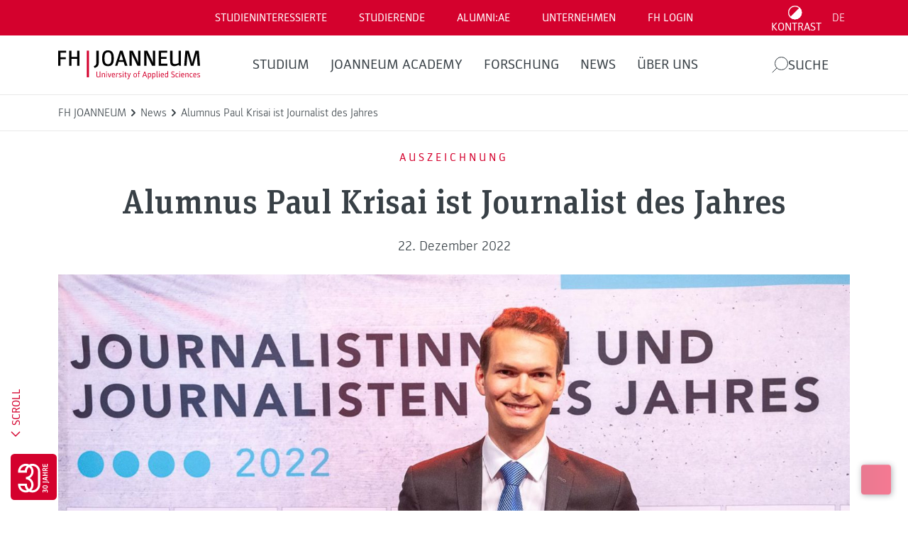

--- FILE ---
content_type: text/html; charset=UTF-8
request_url: https://www.fh-joanneum.at/news/alumnus-paul-krisai-ist-journalist-des-jahres/fh-joanneum.at/en/?__borlabsCookieCrossDomainCookie=1&__borlabsCookieLanguage=de&__borlabsCookieCookieData=%7B%22consents%22%3A%7B%22essential%22%3A%5B%22borlabs-cookie%22%2C%22wordfence%22%2C%22wpml%22%2C%22fh-session-cookie%22%5D%2C%22statistics%22%3A%5B%22google-analytics-monster-insights%22%2C%22google-analytics%22%2C%22google-analytics-four%22%2C%22google-tag-manager%22%5D%2C%22marketing%22%3A%5B%22optin-monster%22%2C%22hotjar%22%2C%22meta-pixel%22%2C%22meta-pixel-for-wordpress%22%2C%22hotjar-universal%22%2C%22tiktok-pixel%22%2C%22snapchat-insight-tag%22%2C%22linked-in-insight-tag-universal%22%2C%22linked-in-insight-tag%22%5D%2C%22external-media%22%3A%5B%22matterport%22%2C%22spotify%22%2C%22recaptcha%22%2C%22instagram%22%2C%22youtube%22%2C%22facebook%22%2C%22pure-chat%22%5D%7D%2C%22domainPath%22%3A%22www.fh-joanneum.at%2F%22%2C%22expires%22%3A%22Mon%2C%2023%20Feb%202026%2002%3A53%3A54%20GMT%22%2C%22uid%22%3A%223tzoar68-nigh6w18-wgaa8d0z-gaxgo3fr%22%2C%22v3%22%3Atrue%2C%22version%22%3A1%7D&__borlabsCookieTCString=&__borlabsCookieClientTime=1766631234722
body_size: 588
content:
<html lang="de"><head><title></title><meta name="robots" content="noindex,nofollow,norarchive"></head><body><script>document.cookie = "borlabs-cookie=%7B%22consents%22%3A%7B%22essential%22%3A%5B%22borlabs-cookie%22%2C%22wordfence%22%2C%22wpml%22%2C%22fh-session-cookie%22%5D%2C%22statistics%22%3A%5B%22google-analytics-monster-insights%22%2C%22google-analytics%22%2C%22google-analytics-four%22%2C%22google-tag-manager%22%5D%2C%22marketing%22%3A%5B%22optin-monster%22%2C%22hotjar%22%2C%22meta-pixel%22%2C%22meta-pixel-for-wordpress%22%2C%22hotjar-universal%22%2C%22tiktok-pixel%22%2C%22snapchat-insight-tag%22%2C%22linked-in-insight-tag-universal%22%2C%22linked-in-insight-tag%22%5D%2C%22external-media%22%3A%5B%22matterport%22%2C%22spotify%22%2C%22recaptcha%22%2C%22instagram%22%2C%22youtube%22%2C%22facebook%22%2C%22pure-chat%22%5D%7D%2C%22domainPath%22%3A%22www.fh-joanneum.at%5C%2F%22%2C%22expires%22%3A%22Mon%2C%2023%20Feb%202026%2002%3A53%3A54%20GMT%22%2C%22uid%22%3A%22sxxuDXYN-JeItwDum-GLPaknui-VJfoxzSw%22%2C%22v3%22%3Atrue%2C%22version%22%3A1%7D;domain=www.fh-joanneum.at;path=/;expires=Mon, 23 Feb 2026 02:53:54 GMT";</script></body></html>

--- FILE ---
content_type: text/css
request_url: https://www.fh-joanneum.at/app/themes/fh/public/css/app.86f170.css
body_size: 62619
content:
.multiselect{-webkit-box-align:center;-ms-flex-align:center;align-items:center;background:#fff;background:var(--ms-bg,#fff);border:1px solid #d1d5db;border:var(--ms-border-width,1px) solid var(--ms-border-color,#d1d5db);border-radius:4px;border-radius:var(--ms-radius,4px);-webkit-box-sizing:border-box;box-sizing:border-box;cursor:pointer;display:-webkit-box;display:-ms-flexbox;display:flex;font-size:1rem;font-size:var(--ms-font-size,1rem);-webkit-box-pack:end;-ms-flex-pack:end;justify-content:flex-end;margin:0 auto;min-height:calc(2px + 2.375rem);min-height:calc(var(--ms-border-width, 1px)*2 + var(--ms-font-size, 1rem)*var(--ms-line-height, 1.375) + var(--ms-py, .5rem)*2);outline:none;position:relative;width:100%}.multiselect.is-open{border-radius:4px 4px 0 0;border-radius:var(--ms-radius,4px) var(--ms-radius,4px) 0 0}.multiselect.is-open-top{border-radius:0 0 4px 4px;border-radius:0 0 var(--ms-radius,4px) var(--ms-radius,4px)}.multiselect.is-disabled{background:#f3f4f6;background:var(--ms-bg-disabled,#f3f4f6);cursor:default}.multiselect.is-active{border:1px solid #d1d5db;border:var(--ms-border-width-active,var(--ms-border-width,1px)) solid var(--ms-border-color-active,var(--ms-border-color,#d1d5db));-webkit-box-shadow:0 0 0 3px rgba(16,185,129,.188);box-shadow:0 0 0 3px rgba(16,185,129,.188);box-shadow:0 0 0 var(--ms-ring-width,3px) var(--ms-ring-color,rgba(16,185,129,.188))}.multiselect-wrapper{cursor:pointer;-webkit-box-pack:end;-ms-flex-pack:end;justify-content:flex-end;margin:0 auto;min-height:calc(2px + 2.375rem);min-height:calc(var(--ms-border-width, 1px)*2 + var(--ms-font-size, 1rem)*var(--ms-line-height, 1.375) + var(--ms-py, .5rem)*2);outline:none;position:relative;width:100%}.multiselect-multiple-label,.multiselect-placeholder,.multiselect-single-label,.multiselect-wrapper{-webkit-box-align:center;-ms-flex-align:center;align-items:center;-webkit-box-sizing:border-box;box-sizing:border-box;display:-webkit-box;display:-ms-flexbox;display:flex}.multiselect-multiple-label,.multiselect-placeholder,.multiselect-single-label{background:transparent;height:100%;left:0;line-height:1.375;line-height:var(--ms-line-height,1.375);max-width:100%;padding-left:.875rem;padding-left:var(--ms-px,.875rem);padding-right:3.875rem;padding-right:calc(1.25rem + var(--ms-px, .875rem)*3);pointer-events:none;position:absolute;top:0}.multiselect-placeholder{color:#9ca3af;color:var(--ms-placeholder-color,#9ca3af)}.multiselect-single-label-text{display:block;max-width:100%;overflow:hidden;text-overflow:ellipsis;white-space:nowrap}.multiselect-search{-webkit-appearance:none;-moz-appearance:none;appearance:none;background:#fff;background:var(--ms-bg,#fff);border:0;border-radius:4px;border-radius:var(--ms-radius,4px);bottom:0;-webkit-box-sizing:border-box;box-sizing:border-box;font-family:inherit;font-size:inherit;height:100%;left:0;outline:none;padding-left:.875rem;padding-left:var(--ms-px,.875rem);position:absolute;right:0;top:0;width:100%}.multiselect-search::-webkit-search-cancel-button,.multiselect-search::-webkit-search-decoration,.multiselect-search::-webkit-search-results-button,.multiselect-search::-webkit-search-results-decoration{-webkit-appearance:none}.multiselect-tags{-webkit-box-flex:1;-ms-flex-positive:1;flex-grow:1;-ms-flex-negative:1;flex-shrink:1;-ms-flex-wrap:wrap;flex-wrap:wrap;margin:.25rem 0 0;margin:var(--ms-tag-my,.25rem) 0 0;padding-left:.5rem;padding-left:var(--ms-py,.5rem)}.multiselect-tag,.multiselect-tags{-webkit-box-align:center;-ms-flex-align:center;align-items:center;display:-webkit-box;display:-ms-flexbox;display:flex;min-width:0}.multiselect-tag{background:#10b981;background:var(--ms-tag-bg,#10b981);border-radius:4px;border-radius:var(--ms-tag-radius,4px);color:#fff;color:var(--ms-tag-color,#fff);font-size:.875rem;font-size:var(--ms-tag-font-size,.875rem);font-weight:600;font-weight:var(--ms-tag-font-weight,600);line-height:1.25rem;line-height:var(--ms-tag-line-height,1.25rem);margin-bottom:.25rem;margin-bottom:var(--ms-tag-my,.25rem);margin-right:.25rem;margin-right:var(--ms-tag-mx,.25rem);padding:.125rem 0 .125rem .5rem;padding:var(--ms-tag-py,.125rem) 0 var(--ms-tag-py,.125rem) var(--ms-tag-px,.5rem);white-space:nowrap}.multiselect-tag.is-disabled{background:#9ca3af;background:var(--ms-tag-bg-disabled,#9ca3af);color:#fff;color:var(--ms-tag-color-disabled,#fff);padding-right:.5rem;padding-right:var(--ms-tag-px,.5rem)}.multiselect-tag-wrapper{overflow:hidden;text-overflow:ellipsis;white-space:nowrap}.multiselect-tag-wrapper-break{white-space:normal;word-break:break-all}.multiselect-tag-remove{-webkit-box-align:center;-ms-flex-align:center;align-items:center;border-radius:4px;border-radius:var(--ms-tag-remove-radius,4px);display:-webkit-box;display:-ms-flexbox;display:flex;-webkit-box-pack:center;-ms-flex-pack:center;justify-content:center;margin:0 .125rem;margin:var(--ms-tag-remove-my,0) var(--ms-tag-remove-mx,.125rem);padding:.25rem;padding:var(--ms-tag-remove-py,.25rem) var(--ms-tag-remove-px,.25rem)}.multiselect-tag-remove:hover{background:rgba(0,0,0,.063)}.multiselect-tag-remove-icon{background-color:currentColor;display:inline-block;height:.75rem;-webkit-mask-image:url("data:image/svg+xml;charset=utf-8,%3Csvg xmlns='http://www.w3.org/2000/svg' fill='currentColor' viewBox='0 0 320 512'%3E%3Cpath d='m207.6 256 107.72-107.72c6.23-6.23 6.23-16.34 0-22.58l-25.03-25.03c-6.23-6.23-16.34-6.23-22.58 0L160 208.4 52.28 100.68c-6.23-6.23-16.34-6.23-22.58 0L4.68 125.7c-6.23 6.23-6.23 16.34 0 22.58L112.4 256 4.68 363.72c-6.23 6.23-6.23 16.34 0 22.58l25.03 25.03c6.23 6.23 16.34 6.23 22.58 0L160 303.6l107.72 107.72c6.23 6.23 16.34 6.23 22.58 0l25.03-25.03c6.23-6.23 6.23-16.34 0-22.58z'/%3E%3C/svg%3E");mask-image:url("data:image/svg+xml;charset=utf-8,%3Csvg xmlns='http://www.w3.org/2000/svg' fill='currentColor' viewBox='0 0 320 512'%3E%3Cpath d='m207.6 256 107.72-107.72c6.23-6.23 6.23-16.34 0-22.58l-25.03-25.03c-6.23-6.23-16.34-6.23-22.58 0L160 208.4 52.28 100.68c-6.23-6.23-16.34-6.23-22.58 0L4.68 125.7c-6.23 6.23-6.23 16.34 0 22.58L112.4 256 4.68 363.72c-6.23 6.23-6.23 16.34 0 22.58l25.03 25.03c6.23 6.23 16.34 6.23 22.58 0L160 303.6l107.72 107.72c6.23 6.23 16.34 6.23 22.58 0l25.03-25.03c6.23-6.23 6.23-16.34 0-22.58z'/%3E%3C/svg%3E");-webkit-mask-position:center;mask-position:center;-webkit-mask-repeat:no-repeat;mask-repeat:no-repeat;-webkit-mask-size:contain;mask-size:contain;opacity:.8;width:.75rem}.multiselect-tags-search-wrapper{display:inline-block;-webkit-box-flex:1;-ms-flex-positive:1;flex-grow:1;-ms-flex-negative:1;flex-shrink:1;height:100%;margin:0 4px 4px;margin:0 var(--ms-tag-mx,4px) var(--ms-tag-my,4px);position:relative}.multiselect-tags-search-copy{display:inline-block;height:1px;visibility:hidden;white-space:pre-wrap;width:100%}.multiselect-tags-search{-webkit-appearance:none;-moz-appearance:none;appearance:none;border:0;bottom:0;-webkit-box-sizing:border-box;box-sizing:border-box;font-family:inherit;font-size:inherit;left:0;outline:none;padding:0;position:absolute;right:0;top:0;width:100%}.multiselect-tags-search::-webkit-search-cancel-button,.multiselect-tags-search::-webkit-search-decoration,.multiselect-tags-search::-webkit-search-results-button,.multiselect-tags-search::-webkit-search-results-decoration{-webkit-appearance:none}.multiselect-inifite{-webkit-box-align:center;-ms-flex-align:center;align-items:center;display:-webkit-box;display:-ms-flexbox;display:flex;-webkit-box-pack:center;-ms-flex-pack:center;justify-content:center;min-height:calc(2px + 2.375rem);min-height:calc(var(--ms-border-width, 1px)*2 + var(--ms-font-size, 1rem)*var(--ms-line-height, 1.375) + var(--ms-py, .5rem)*2);width:100%}.multiselect-inifite-spinner,.multiselect-spinner{-webkit-animation:multiselect-spin 1s linear infinite;animation:multiselect-spin 1s linear infinite;background-color:#10b981;background-color:var(--ms-spinner-color,#10b981);-webkit-box-flex:0;-ms-flex-positive:0;flex-grow:0;-ms-flex-negative:0;flex-shrink:0;height:1rem;-webkit-mask-image:url("data:image/svg+xml;charset=utf-8,%3Csvg xmlns='http://www.w3.org/2000/svg' fill='currentColor' viewBox='0 0 512 512'%3E%3Cpath d='m456.433 371.72-27.79-16.045c-7.192-4.152-10.052-13.136-6.487-20.636 25.82-54.328 23.566-118.602-6.768-171.03-30.265-52.529-84.802-86.621-144.76-91.424C262.35 71.922 256 64.953 256 56.649V24.56c0-9.31 7.916-16.609 17.204-15.96 81.795 5.717 156.412 51.902 197.611 123.408 41.301 71.385 43.99 159.096 8.042 232.792-4.082 8.369-14.361 11.575-22.424 6.92'/%3E%3C/svg%3E");mask-image:url("data:image/svg+xml;charset=utf-8,%3Csvg xmlns='http://www.w3.org/2000/svg' fill='currentColor' viewBox='0 0 512 512'%3E%3Cpath d='m456.433 371.72-27.79-16.045c-7.192-4.152-10.052-13.136-6.487-20.636 25.82-54.328 23.566-118.602-6.768-171.03-30.265-52.529-84.802-86.621-144.76-91.424C262.35 71.922 256 64.953 256 56.649V24.56c0-9.31 7.916-16.609 17.204-15.96 81.795 5.717 156.412 51.902 197.611 123.408 41.301 71.385 43.99 159.096 8.042 232.792-4.082 8.369-14.361 11.575-22.424 6.92'/%3E%3C/svg%3E");-webkit-mask-position:center;mask-position:center;-webkit-mask-repeat:no-repeat;mask-repeat:no-repeat;-webkit-mask-size:contain;mask-size:contain;width:1rem;z-index:10}.multiselect-spinner{margin:0 .875rem 0 0;margin:0 var(--ms-px,.875rem) 0 0}.multiselect-clear{display:-webkit-box;display:-ms-flexbox;display:flex;-webkit-box-flex:0;-ms-flex-positive:0;flex-grow:0;-ms-flex-negative:0;flex-shrink:0;opacity:1;padding:0 .875rem 0 0;padding:0 var(--ms-px,.875rem) 0 0;position:relative;-webkit-transition:.3s;transition:.3s;z-index:10}.multiselect-clear:hover .multiselect-clear-icon{background-color:#000;background-color:var(--ms-clear-color-hover,#000)}.multiselect-clear-icon{background-color:#999;background-color:var(--ms-clear-color,#999);display:inline-block;-webkit-mask-image:url("data:image/svg+xml;charset=utf-8,%3Csvg xmlns='http://www.w3.org/2000/svg' fill='currentColor' viewBox='0 0 320 512'%3E%3Cpath d='m207.6 256 107.72-107.72c6.23-6.23 6.23-16.34 0-22.58l-25.03-25.03c-6.23-6.23-16.34-6.23-22.58 0L160 208.4 52.28 100.68c-6.23-6.23-16.34-6.23-22.58 0L4.68 125.7c-6.23 6.23-6.23 16.34 0 22.58L112.4 256 4.68 363.72c-6.23 6.23-6.23 16.34 0 22.58l25.03 25.03c6.23 6.23 16.34 6.23 22.58 0L160 303.6l107.72 107.72c6.23 6.23 16.34 6.23 22.58 0l25.03-25.03c6.23-6.23 6.23-16.34 0-22.58z'/%3E%3C/svg%3E");mask-image:url("data:image/svg+xml;charset=utf-8,%3Csvg xmlns='http://www.w3.org/2000/svg' fill='currentColor' viewBox='0 0 320 512'%3E%3Cpath d='m207.6 256 107.72-107.72c6.23-6.23 6.23-16.34 0-22.58l-25.03-25.03c-6.23-6.23-16.34-6.23-22.58 0L160 208.4 52.28 100.68c-6.23-6.23-16.34-6.23-22.58 0L4.68 125.7c-6.23 6.23-6.23 16.34 0 22.58L112.4 256 4.68 363.72c-6.23 6.23-6.23 16.34 0 22.58l25.03 25.03c6.23 6.23 16.34 6.23 22.58 0L160 303.6l107.72 107.72c6.23 6.23 16.34 6.23 22.58 0l25.03-25.03c6.23-6.23 6.23-16.34 0-22.58z'/%3E%3C/svg%3E");-webkit-transition:.3s;transition:.3s}.multiselect-caret,.multiselect-clear-icon{height:1.125rem;-webkit-mask-position:center;mask-position:center;-webkit-mask-repeat:no-repeat;mask-repeat:no-repeat;-webkit-mask-size:contain;mask-size:contain;width:.625rem}.multiselect-caret{background-color:#999;background-color:var(--ms-caret-color,#999);-webkit-box-flex:0;-ms-flex-positive:0;flex-grow:0;-ms-flex-negative:0;flex-shrink:0;margin:0 .875rem 0 0;margin:0 var(--ms-px,.875rem) 0 0;-webkit-mask-image:url("data:image/svg+xml;charset=utf-8,%3Csvg xmlns='http://www.w3.org/2000/svg' fill='currentColor' viewBox='0 0 320 512'%3E%3Cpath d='M31.3 192h257.3c17.8 0 26.7 21.5 14.1 34.1L174.1 354.8c-7.8 7.8-20.5 7.8-28.3 0L17.2 226.1C4.6 213.5 13.5 192 31.3 192'/%3E%3C/svg%3E");mask-image:url("data:image/svg+xml;charset=utf-8,%3Csvg xmlns='http://www.w3.org/2000/svg' fill='currentColor' viewBox='0 0 320 512'%3E%3Cpath d='M31.3 192h257.3c17.8 0 26.7 21.5 14.1 34.1L174.1 354.8c-7.8 7.8-20.5 7.8-28.3 0L17.2 226.1C4.6 213.5 13.5 192 31.3 192'/%3E%3C/svg%3E");pointer-events:none;position:relative;-webkit-transform:rotate(0deg);transform:rotate(0deg);-webkit-transition:-webkit-transform .3s;transition:-webkit-transform .3s;transition:transform .3s;transition:transform .3s,-webkit-transform .3s;z-index:10}.multiselect-caret.is-open{pointer-events:auto;-webkit-transform:rotate(180deg);transform:rotate(180deg)}.multiselect-dropdown{-webkit-overflow-scrolling:touch;background:#fff;background:var(--ms-dropdown-bg,#fff);border:1px solid #d1d5db;border:var(--ms-dropdown-border-width,1px) solid var(--ms-dropdown-border-color,#d1d5db);border-radius:0 0 4px 4px;border-radius:0 0 var(--ms-dropdown-radius,4px) var(--ms-dropdown-radius,4px);bottom:0;display:-webkit-box;display:-ms-flexbox;display:flex;-webkit-box-orient:vertical;-webkit-box-direction:normal;-ms-flex-direction:column;flex-direction:column;left:-1px;left:calc(var(--ms-border-width, 1px)*-1);margin-top:-1px;margin-top:calc(var(--ms-border-width, 1px)*-1);max-height:10rem;max-height:var(--ms-max-height,10rem);outline:none;overflow-y:scroll;position:absolute;right:-1px;right:calc(var(--ms-border-width, 1px)*-1);-webkit-transform:translateY(100%);transform:translateY(100%);z-index:100}.multiselect-dropdown.is-top{border-radius:4px 4px 0 0;border-radius:var(--ms-dropdown-radius,4px) var(--ms-dropdown-radius,4px) 0 0;bottom:auto;top:1px;top:var(--ms-border-width,1px);-webkit-transform:translateY(-100%);transform:translateY(-100%)}.multiselect-dropdown.is-hidden{display:none}.multiselect-options{display:-webkit-box;display:-ms-flexbox;display:flex;-webkit-box-orient:vertical;-webkit-box-direction:normal;-ms-flex-direction:column;flex-direction:column;list-style:none;margin:0;padding:0}.multiselect-group{margin:0;padding:0}.multiselect-group-label{-webkit-box-align:center;-ms-flex-align:center;align-items:center;background:#e5e7eb;background:var(--ms-group-label-bg,#e5e7eb);-webkit-box-sizing:border-box;box-sizing:border-box;color:#374151;color:var(--ms-group-label-color,#374151);cursor:default;display:-webkit-box;display:-ms-flexbox;display:flex;font-size:.875rem;font-weight:600;-webkit-box-pack:start;-ms-flex-pack:start;justify-content:flex-start;line-height:1.375;line-height:var(--ms-group-label-line-height,1.375);padding:.3rem .75rem;padding:var(--ms-group-label-py,.3rem) var(--ms-group-label-px,.75rem);text-align:left;-webkit-text-decoration:none;text-decoration:none}.multiselect-group-label.is-pointable{cursor:pointer}.multiselect-group-label.is-pointed{background:#d1d5db;background:var(--ms-group-label-bg-pointed,#d1d5db);color:#374151;color:var(--ms-group-label-color-pointed,#374151)}.multiselect-group-label.is-selected{background:#059669;background:var(--ms-group-label-bg-selected,#059669);color:#fff;color:var(--ms-group-label-color-selected,#fff)}.multiselect-group-label.is-disabled{background:#f3f4f6;background:var(--ms-group-label-bg-disabled,#f3f4f6);color:#d1d5db;color:var(--ms-group-label-color-disabled,#d1d5db);cursor:not-allowed}.multiselect-group-label.is-selected.is-pointed{background:#0c9e70;background:var(--ms-group-label-bg-selected-pointed,#0c9e70);color:#fff;color:var(--ms-group-label-color-selected-pointed,#fff)}.multiselect-group-label.is-selected.is-disabled{background:#75cfb1;background:var(--ms-group-label-bg-selected-disabled,#75cfb1);color:#d1fae5;color:var(--ms-group-label-color-selected-disabled,#d1fae5)}.multiselect-group-options{margin:0;padding:0}.multiselect-option{-webkit-box-align:center;-ms-flex-align:center;align-items:center;-webkit-box-sizing:border-box;box-sizing:border-box;cursor:pointer;display:-webkit-box;display:-ms-flexbox;display:flex;font-size:1rem;font-size:var(--ms-option-font-size,1rem);-webkit-box-pack:start;-ms-flex-pack:start;justify-content:flex-start;line-height:1.375;line-height:var(--ms-option-line-height,1.375);padding:.5rem .75rem;padding:var(--ms-option-py,.5rem) var(--ms-option-px,.75rem);text-align:left;-webkit-text-decoration:none;text-decoration:none}.multiselect-option.is-pointed{background:#f3f4f6;background:var(--ms-option-bg-pointed,#f3f4f6);color:#1f2937;color:var(--ms-option-color-pointed,#1f2937)}.multiselect-option.is-selected{background:#10b981;background:var(--ms-option-bg-selected,#10b981);color:#fff;color:var(--ms-option-color-selected,#fff)}.multiselect-option.is-disabled{background:#fff;background:var(--ms-option-bg-disabled,#fff);color:#d1d5db;color:var(--ms-option-color-disabled,#d1d5db);cursor:not-allowed}.multiselect-option.is-selected.is-pointed{background:#26c08e;background:var(--ms-option-bg-selected-pointed,#26c08e);color:#fff;color:var(--ms-option-color-selected-pointed,#fff)}.multiselect-option.is-selected.is-disabled{background:#87dcc0;background:var(--ms-option-bg-selected-disabled,#87dcc0);color:#d1fae5;color:var(--ms-option-color-selected-disabled,#d1fae5)}.multiselect-no-options,.multiselect-no-results{color:#4b5563;color:var(--ms-empty-color,#4b5563);padding:.5rem .75rem;padding:var(--ms-option-py,.5rem) var(--ms-option-px,.75rem)}.multiselect-fake-input{background:transparent;border:0;bottom:-1px;font-size:0;height:1px;left:0;outline:none;padding:0;position:absolute;right:0;width:100%}.multiselect-fake-input:active,.multiselect-fake-input:focus{outline:none}.multiselect-assistive-text{clip:rect(0 0 0 0);height:1px;margin:-1px;overflow:hidden;position:absolute;width:1px}.multiselect-spacer{display:none}[dir=rtl] .multiselect-multiple-label,[dir=rtl] .multiselect-placeholder,[dir=rtl] .multiselect-single-label{left:auto;padding-left:3.875rem;padding-left:calc(1.25rem + var(--ms-px, .875rem)*3);padding-right:.875rem;padding-right:var(--ms-px,.875rem);right:0}[dir=rtl] .multiselect-search{padding-left:0;padding-right:.875rem;padding-right:var(--ms-px,.875rem)}[dir=rtl] .multiselect-tags{padding-left:0;padding-right:.5rem;padding-right:var(--ms-py,.5rem)}[dir=rtl] .multiselect-tag{margin-left:.25rem;margin-left:var(--ms-tag-mx,.25rem);margin-right:0;padding:.125rem .5rem .125rem 0;padding:var(--ms-tag-py,.125rem) var(--ms-tag-px,.5rem) var(--ms-tag-py,.125rem) 0}[dir=rtl] .multiselect-tag.is-disabled{padding-left:.5rem;padding-left:var(--ms-tag-px,.5rem)}[dir=rtl] .multiselect-caret,[dir=rtl] .multiselect-spinner{margin:0 0 0 .875rem;margin:0 0 0 var(--ms-px,.875rem)}[dir=rtl] .multiselect-clear{padding:0 0 0 .875rem;padding:0 0 0 var(--ms-px,.875rem)}@-webkit-keyframes multiselect-spin{0%{-webkit-transform:rotate(0);transform:rotate(0)}to{-webkit-transform:rotate(1turn);transform:rotate(1turn)}}@keyframes multiselect-spin{0%{-webkit-transform:rotate(0);transform:rotate(0)}to{-webkit-transform:rotate(1turn);transform:rotate(1turn)}}.search-result .major-item{display:-webkit-box;display:-ms-flexbox;display:flex;height:100%;-webkit-box-orient:vertical;-webkit-box-direction:normal;border:1px solid #e9e9e9;-ms-flex-flow:column;flex-flow:column}.search-result .major-item .result-image{aspect-ratio:3/2;-o-object-fit:cover;object-fit:cover}.search-result .major-item .content-wrapper{display:-webkit-box;display:-ms-flexbox;display:flex;-webkit-box-pack:justify;-ms-flex-pack:justify;justify-content:space-between;-webkit-box-orient:vertical;-webkit-box-direction:normal;-ms-flex-direction:column;flex-direction:column;height:100%}.search-result .major-item .content-wrapper .major-url .glass-wrapper{display:-webkit-box;display:-ms-flexbox;display:flex;-webkit-box-align:center;-ms-flex-align:center;align-items:center;backdrop-filter:blur(12.5px);background:hsla(0,0%,100%,.8);margin-top:-50px;padding:22.5px;text-align:left}.search-result .major-item .content-wrapper .major-url:hover{-webkit-text-decoration:none;text-decoration:none}.search-result .major-item .content-wrapper .major-url:hover .major-name{-webkit-text-decoration:underline;text-decoration:underline}.search-result .major-item .content-wrapper .major-url:hover .major-facts{color:#384046;-webkit-text-decoration:none;text-decoration:none}.search-result .major-item .content-wrapper .arrow-link:hover span{color:#fff!important}.search.arrow-link svg path{stroke:#d4002d!important}.form-group{display:block}.form-group input{cursor:pointer;display:none;height:auto;margin-bottom:0;padding:0;width:auto}.form-group label,.form-group label:before{cursor:pointer;position:relative}.form-group label:before{-webkit-appearance:none;background-color:transparent;border:1px solid #d1d5db;content:"";display:inline-block;margin-right:10px;padding:20px;vertical-align:middle}.form-group input:checked+label:after{border:solid #d4002d;border-width:0 2px 2px 0;content:"";display:block;height:26px;left:16px;position:absolute;top:6px;-webkit-transform:rotate(45deg);transform:rotate(45deg);width:10px}.choices{font-size:16px;margin-bottom:24px;overflow:hidden;position:relative}.choices:focus{outline:none}.choices:last-child{margin-bottom:0}.choices.is-open{overflow:visible}.choices.is-disabled .choices__inner,.choices.is-disabled .choices__input{background-color:#eaeaea;cursor:not-allowed;-webkit-user-select:none;-moz-user-select:none;-ms-user-select:none;user-select:none}.choices.is-disabled .choices__item{cursor:not-allowed}.choices [hidden]{display:none!important}.choices[data-type*=select-one]{cursor:pointer}.choices[data-type*=select-one] .choices__inner{padding-bottom:7.5px}.choices[data-type*=select-one] .choices__input{background-color:#fff;border-bottom:1px solid #ddd;display:block;margin:0;padding:10px;width:100%}.choices[data-type*=select-one] .choices__button{background-image:url([data-uri]);background-size:8px;border-radius:10em;height:20px;margin-right:25px;margin-top:-10px;opacity:.25;padding:0;position:absolute;right:0;top:50%;width:20px}.choices[data-type*=select-one] .choices__button:focus,.choices[data-type*=select-one] .choices__button:hover{opacity:1}.choices[data-type*=select-one] .choices__button:focus{-webkit-box-shadow:0 0 0 2px #00bcd4;box-shadow:0 0 0 2px #00bcd4}.choices[data-type*=select-one] .choices__item[data-value=""] .choices__button{display:none}.choices[data-type*=select-one]:after{border:5px solid transparent;border-top-color:#333;content:"";height:0;margin-top:-2.5px;pointer-events:none;position:absolute;right:11.5px;top:50%;width:0}.choices[data-type*=select-one].is-open:after{border-color:transparent transparent #333;margin-top:-7.5px}.choices[data-type*=select-one][dir=rtl]:after{left:11.5px;right:auto}.choices[data-type*=select-one][dir=rtl] .choices__button{left:0;margin-left:25px;margin-right:0;right:auto}.choices[data-type*=select-multiple] .choices__inner,.choices[data-type*=text] .choices__inner{cursor:text}.choices[data-type*=select-multiple] .choices__button,.choices[data-type*=text] .choices__button{background-image:url([data-uri]);background-size:8px;border-left:1px solid #008fa1;border-radius:0;display:inline-block;line-height:1;margin:0 -4px 0 8px;opacity:.75;padding-left:16px;position:relative;width:8px}.choices[data-type*=select-multiple] .choices__button:focus,.choices[data-type*=select-multiple] .choices__button:hover,.choices[data-type*=text] .choices__button:focus,.choices[data-type*=text] .choices__button:hover{opacity:1}.choices__inner{background-color:#f9f9f9;border:1px solid #ddd;border-radius:2.5px;display:inline-block;font-size:14px;min-height:44px;overflow:hidden;padding:7.5px 7.5px 3.75px;vertical-align:top;width:100%}.is-focused .choices__inner,.is-open .choices__inner{border-color:#b7b7b7}.is-open .choices__inner{border-radius:2.5px 2.5px 0 0}.is-flipped.is-open .choices__inner{border-radius:0 0 2.5px 2.5px}.choices__list{list-style:none;margin:0;padding-left:0}.choices__list--single{display:inline-block;padding:4px 16px 4px 4px;width:100%}[dir=rtl] .choices__list--single{padding-left:16px;padding-right:4px}.choices__list--single .choices__item{width:100%}.choices__list--multiple{display:inline}.choices__list--multiple .choices__item{background-color:#00bcd4;border:1px solid #00a5bb;border-radius:20px;-webkit-box-sizing:border-box;box-sizing:border-box;color:#fff;display:inline-block;font-size:12px;font-weight:500;margin-bottom:3.75px;margin-right:3.75px;padding:4px 10px;vertical-align:middle;word-break:break-all}.choices__list--multiple .choices__item[data-deletable]{padding-right:5px}[dir=rtl] .choices__list--multiple .choices__item{margin-left:3.75px;margin-right:0}.choices__list--multiple .choices__item.is-highlighted{background-color:#00a5bb;border:1px solid #008fa1}.is-disabled .choices__list--multiple .choices__item{background-color:#aaa;border:1px solid #919191}.choices__list--dropdown,.choices__list[aria-expanded]{background-color:#fff;border:1px solid #ddd;border-bottom-left-radius:2.5px;border-bottom-right-radius:2.5px;margin-top:-1px;overflow:hidden;position:absolute;top:100%;visibility:hidden;width:100%;will-change:visibility;word-break:break-all;z-index:1}.is-active.choices__list--dropdown,.is-active.choices__list[aria-expanded]{visibility:visible}.is-open .choices__list--dropdown,.is-open .choices__list[aria-expanded]{border-color:#b7b7b7}.is-flipped .choices__list--dropdown,.is-flipped .choices__list[aria-expanded]{border-radius:.25rem .25rem 0 0;bottom:100%;margin-bottom:-1px;margin-top:0;top:auto}.choices__list--dropdown .choices__list,.choices__list[aria-expanded] .choices__list{max-height:300px;overflow:auto;position:relative;-webkit-overflow-scrolling:touch;will-change:scroll-position}.choices__list--dropdown .choices__item,.choices__list[aria-expanded] .choices__item{font-size:14px;padding:10px;position:relative}[dir=rtl] .choices__list--dropdown .choices__item,[dir=rtl] .choices__list[aria-expanded] .choices__item{text-align:right}@media(min-width:640px){.choices__list--dropdown .choices__item--selectable,.choices__list[aria-expanded] .choices__item--selectable{padding-right:100px}.choices__list--dropdown .choices__item--selectable:after,.choices__list[aria-expanded] .choices__item--selectable:after{content:attr(data-select-text);font-size:12px;opacity:0;position:absolute;right:10px;top:50%;-webkit-transform:translateY(-50%);transform:translateY(-50%)}[dir=rtl] .choices__list--dropdown .choices__item--selectable,[dir=rtl] .choices__list[aria-expanded] .choices__item--selectable{padding-left:100px;padding-right:10px;text-align:right}[dir=rtl] .choices__list--dropdown .choices__item--selectable:after,[dir=rtl] .choices__list[aria-expanded] .choices__item--selectable:after{left:10px;right:auto}}.choices__list--dropdown .choices__item--selectable.is-highlighted,.choices__list[aria-expanded] .choices__item--selectable.is-highlighted{background-color:#f2f2f2}.choices__list--dropdown .choices__item--selectable.is-highlighted:after,.choices__list[aria-expanded] .choices__item--selectable.is-highlighted:after{opacity:.5}.choices__item{cursor:default}.choices__item--selectable{cursor:pointer}.choices__item--disabled{cursor:not-allowed;opacity:.5;-webkit-user-select:none;-moz-user-select:none;-ms-user-select:none;user-select:none}.choices__heading{border-bottom:1px solid #f7f7f7;color:gray;font-size:12px;font-weight:600;padding:10px}.choices__button{-webkit-appearance:none;-moz-appearance:none;appearance:none;background-color:transparent;background-position:50%;background-repeat:no-repeat;border:0;cursor:pointer;text-indent:-9999px}.choices__button:focus{outline:none}.choices__input{background-color:#f9f9f9;border:0;border-radius:0;display:inline-block;font-size:14px;margin-bottom:5px;max-width:100%;padding:4px 0 4px 2px;vertical-align:baseline}.choices__input:focus{outline:0}.choices__input::-webkit-search-cancel-button,.choices__input::-webkit-search-decoration,.choices__input::-webkit-search-results-button,.choices__input::-webkit-search-results-decoration{display:none}.choices__input::-ms-clear,.choices__input::-ms-reveal{display:none;height:0;width:0}[dir=rtl] .choices__input{padding-left:0;padding-right:2px}.choices__placeholder{opacity:.5}:root{--ms-option-bg-selected:#d4002d;--ms-option-bg-pointed:#d4002d;--ms-option-bg-selected-pointed:#d4002d;--ms-option-color-pointed:#fff;--ms-tag-bg:#d4002d;--ms-radius:0;--ms-tag-radius:0;--ms-tag-font-weight:400}:root,[data-bs-theme=light]{--bs-blue:#0d6efd;--bs-indigo:#6610f2;--bs-purple:#6f42c1;--bs-pink:#d63384;--bs-red:#dc3545;--bs-orange:#fd7e14;--bs-yellow:#ffc107;--bs-green:#198754;--bs-teal:#20c997;--bs-cyan:#0dcaf0;--bs-black:#000;--bs-white:#fff;--bs-gray:#6c757d;--bs-gray-dark:#343a40;--bs-gray-100:#f8f9fa;--bs-gray-200:#e9ecef;--bs-gray-300:#dee2e6;--bs-gray-400:#ced4da;--bs-gray-500:#adb5bd;--bs-gray-600:#6c757d;--bs-gray-700:#495057;--bs-gray-800:#343a40;--bs-gray-900:#212529;--bs-primary:#d4002d;--bs-secondary:#6c757d;--bs-success:#76b82a;--bs-info:#aaa;--bs-warning:#f7a600;--bs-danger:#d4002d;--bs-light:#e9e9e9;--bs-dark:#384046;--bs-medien-und-design:#ae1680;--bs-angewandte-informatik:#75b62e;--bs-engineering:#00afcc;--bs-gesundheitsstudien:#f7a707;--bs-bauen-energie-und-gesellschaft:#ec650b;--bs-management:#085ea9;--bs-primary-rgb:212,0,45;--bs-secondary-rgb:108,117,125;--bs-success-rgb:118,184,42;--bs-info-rgb:170,170,170;--bs-warning-rgb:247,166,0;--bs-danger-rgb:212,0,45;--bs-light-rgb:233,233,233;--bs-dark-rgb:56,64,70;--bs-medien-und-design-rgb:174,22,128;--bs-angewandte-informatik-rgb:117,182,46;--bs-engineering-rgb:0,175,204;--bs-gesundheitsstudien-rgb:247,167,7;--bs-bauen-energie-und-gesellschaft-rgb:236,101,11;--bs-management-rgb:8,94,169;--bs-primary-text-emphasis:#550012;--bs-secondary-text-emphasis:#2b2f32;--bs-success-text-emphasis:#2f4a11;--bs-info-text-emphasis:#444;--bs-warning-text-emphasis:#634200;--bs-danger-text-emphasis:#550012;--bs-light-text-emphasis:#495057;--bs-dark-text-emphasis:#495057;--bs-primary-bg-subtle:#f6ccd5;--bs-secondary-bg-subtle:#e2e3e5;--bs-success-bg-subtle:#e4f1d4;--bs-info-bg-subtle:#eee;--bs-warning-bg-subtle:#fdedcc;--bs-danger-bg-subtle:#f6ccd5;--bs-light-bg-subtle:#fcfcfd;--bs-dark-bg-subtle:#ced4da;--bs-primary-border-subtle:#ee99ab;--bs-secondary-border-subtle:#c4c8cb;--bs-success-border-subtle:#c8e3aa;--bs-info-border-subtle:#ddd;--bs-warning-border-subtle:#fcdb99;--bs-danger-border-subtle:#ee99ab;--bs-light-border-subtle:#e9ecef;--bs-dark-border-subtle:#adb5bd;--bs-white-rgb:255,255,255;--bs-black-rgb:0,0,0;--bs-font-sans-serif:"Parka",roboto,"Noto Sans","Liberation Sans",sans-serif;--bs-font-monospace:SFMono-Regular,Menlo,Monaco,Consolas,"Liberation Mono","Courier New",monospace;--bs-gradient:linear-gradient(180deg,hsla(0,0%,100%,.15),hsla(0,0%,100%,0));--bs-body-font-family:var(--bs-font-sans-serif);--bs-body-font-size:1rem;--bs-body-font-weight:300;--bs-body-line-height:1.75;--bs-body-color:#384046;--bs-body-color-rgb:56,64,70;--bs-body-bg:#fff;--bs-body-bg-rgb:255,255,255;--bs-emphasis-color:#000;--bs-emphasis-color-rgb:0,0,0;--bs-secondary-color:rgba(56,64,70,.75);--bs-secondary-color-rgb:56,64,70;--bs-secondary-bg:#e9ecef;--bs-secondary-bg-rgb:233,236,239;--bs-tertiary-color:rgba(56,64,70,.5);--bs-tertiary-color-rgb:56,64,70;--bs-tertiary-bg:#f8f9fa;--bs-tertiary-bg-rgb:248,249,250;--bs-heading-color:inherit;--bs-link-color:#384046;--bs-link-color-rgb:56,64,70;--bs-link-decoration:none;--bs-link-hover-color:#384046;--bs-link-hover-color-rgb:56,64,70;--bs-link-hover-decoration:underline;--bs-code-color:#d63384;--bs-highlight-color:#384046;--bs-highlight-bg:#fff3cd;--bs-border-width:1px;--bs-border-style:solid;--bs-border-color:#dee2e6;--bs-border-color-translucent:rgba(0,0,0,.175);--bs-border-radius:0.375rem;--bs-border-radius-sm:0.25rem;--bs-border-radius-lg:0.5rem;--bs-border-radius-xl:1rem;--bs-border-radius-xxl:2rem;--bs-border-radius-2xl:var(--bs-border-radius-xxl);--bs-border-radius-pill:50rem;--bs-box-shadow:0 0.5rem 1rem rgba(0,0,0,.15);--bs-box-shadow-sm:0 0.125rem 0.25rem rgba(0,0,0,.075);--bs-box-shadow-lg:0 1rem 3rem rgba(0,0,0,.175);--bs-box-shadow-inset:inset 0 1px 2px rgba(0,0,0,.075);--bs-focus-ring-width:0.25rem;--bs-focus-ring-opacity:0.25;--bs-focus-ring-color:rgba(212,0,45,.25);--bs-form-valid-color:#76b82a;--bs-form-valid-border-color:#76b82a;--bs-form-invalid-color:#d4002d;--bs-form-invalid-border-color:#d4002d}[data-bs-theme=dark]{--csstools-color-scheme--dark:initial;color-scheme:dark;--bs-body-color:#dee2e6;--bs-body-color-rgb:222,226,230;--bs-body-bg:#212529;--bs-body-bg-rgb:33,37,41;--bs-emphasis-color:#fff;--bs-emphasis-color-rgb:255,255,255;--bs-secondary-color:rgba(222,226,230,.75);--bs-secondary-color-rgb:222,226,230;--bs-secondary-bg:#343a40;--bs-secondary-bg-rgb:52,58,64;--bs-tertiary-color:rgba(222,226,230,.5);--bs-tertiary-color-rgb:222,226,230;--bs-tertiary-bg:#2b3035;--bs-tertiary-bg-rgb:43,48,53;--bs-primary-text-emphasis:#e56681;--bs-secondary-text-emphasis:#a7acb1;--bs-success-text-emphasis:#add47f;--bs-info-text-emphasis:#ccc;--bs-warning-text-emphasis:#faca66;--bs-danger-text-emphasis:#e56681;--bs-light-text-emphasis:#f8f9fa;--bs-dark-text-emphasis:#dee2e6;--bs-primary-bg-subtle:#2a0009;--bs-secondary-bg-subtle:#161719;--bs-success-bg-subtle:#182508;--bs-info-bg-subtle:#222;--bs-warning-bg-subtle:#312100;--bs-danger-bg-subtle:#2a0009;--bs-light-bg-subtle:#343a40;--bs-dark-bg-subtle:#1a1d20;--bs-primary-border-subtle:#7f001b;--bs-secondary-border-subtle:#41464b;--bs-success-border-subtle:#476e19;--bs-info-border-subtle:#666;--bs-warning-border-subtle:#946400;--bs-danger-border-subtle:#7f001b;--bs-light-border-subtle:#495057;--bs-dark-border-subtle:#343a40;--bs-heading-color:inherit;--bs-link-color:#e56681;--bs-link-hover-color:#ea859a;--bs-link-color-rgb:229,102,129;--bs-link-hover-color-rgb:234,133,154;--bs-code-color:#e685b5;--bs-highlight-color:#dee2e6;--bs-highlight-bg:#664d03;--bs-border-color:#495057;--bs-border-color-translucent:hsla(0,0%,100%,.15);--bs-form-valid-color:#75b798;--bs-form-valid-border-color:#75b798;--bs-form-invalid-color:#ea868f;--bs-form-invalid-border-color:#ea868f}*,:after,:before{-webkit-box-sizing:border-box;box-sizing:border-box}@media(prefers-reduced-motion:no-preference){:root{scroll-behavior:smooth}}body{background-color:#fff;background-color:var(--bs-body-bg);color:#384046;color:var(--bs-body-color);font-family:Parka,roboto,Noto Sans,Liberation Sans,sans-serif;font-family:var(--bs-body-font-family);font-size:1rem;font-size:var(--bs-body-font-size);font-weight:300;font-weight:var(--bs-body-font-weight);line-height:1.75;line-height:var(--bs-body-line-height);margin:0;text-align:var(--bs-body-text-align);-webkit-text-size-adjust:100%;-webkit-tap-highlight-color:rgba(0,0,0,0)}hr{border:0;border-top:1px solid;border-top:var(--bs-border-width) solid;color:inherit;margin:15px 0;opacity:.25}.h1,.h2,.h3,.h4,.h5,.h6,h1,h2,h3,h4,h5,h6{color:inherit;color:var(--bs-heading-color);font-family:UnitSlabPro,serif;font-weight:500;line-height:1.35;margin-bottom:.55em;margin-top:0}.h1,h1{font-size:calc(1.375rem + 1.5vw)}@media(min-width:1200px){.h1,h1{font-size:2.5rem}}.h2,h2{font-size:calc(1.325rem + .9vw)}@media(min-width:1200px){.h2,h2{font-size:2rem}}.h3,h3{font-size:calc(1.3rem + .6vw)}@media(min-width:1200px){.h3,h3{font-size:1.75rem}}.h4,h4{font-size:calc(1.275rem + .3vw)}@media(min-width:1200px){.h4,h4{font-size:1.5rem}}.h5,h5{font-size:1.25rem}.h6,h6{font-size:1rem}p{margin-bottom:1rem;margin-top:0}abbr[title]{cursor:help;text-decoration:underline;-webkit-text-decoration:underline dotted;text-decoration:underline dotted;-webkit-text-decoration-skip-ink:none;text-decoration-skip-ink:none}address{font-style:normal;line-height:inherit;margin-bottom:1rem}ol,ul{padding-left:2rem}dl,ol,ul{margin-bottom:1rem;margin-top:0}ol ol,ol ul,ul ol,ul ul{margin-bottom:0}dt{font-weight:700}dd{margin-bottom:.5rem;margin-left:0}blockquote{margin:0 0 1rem}b,strong{font-weight:bolder}.small,small{font-size:.875em}.mark,mark{background-color:#fff3cd;background-color:var(--bs-highlight-bg);color:#384046;color:var(--bs-highlight-color);padding:.1875em}sub,sup{font-size:.75em;line-height:0;position:relative;vertical-align:baseline}sub{bottom:-.25em}sup{top:-.5em}a{color:#384046;color:rgba(var(--bs-link-color-rgb),var(--bs-link-opacity,1));-webkit-text-decoration:none;text-decoration:none}a:hover{--bs-link-color-rgb:var(--bs-link-hover-color-rgb);-webkit-text-decoration:underline;text-decoration:underline}a:not([href]):not([class]),a:not([href]):not([class]):hover{color:inherit;-webkit-text-decoration:none;text-decoration:none}code,kbd,pre,samp{font-family:SFMono-Regular,Menlo,Monaco,Consolas,Liberation Mono,Courier New,monospace;font-family:var(--bs-font-monospace);font-size:1em}pre{display:block;font-size:.875em;margin-bottom:1rem;margin-top:0;overflow:auto}pre code{color:inherit;font-size:inherit;word-break:normal}code{color:#d63384;color:var(--bs-code-color);font-size:.875em;word-wrap:break-word}a>code{color:inherit}kbd{background-color:#384046;background-color:var(--bs-body-color);color:#fff;color:var(--bs-body-bg);font-size:.875em;padding:.1875rem .375rem}kbd kbd{font-size:1em;padding:0}figure{margin:0 0 1rem}img,svg{vertical-align:middle}table{border-collapse:collapse;caption-side:bottom}caption{color:rgba(56,64,70,.75);color:var(--bs-secondary-color);padding-bottom:.5rem;padding-top:.5rem;text-align:left}th{text-align:inherit;text-align:-webkit-match-parent}tbody,td,tfoot,th,thead,tr{border:0 solid;border-color:inherit}label{display:inline-block}button{border-radius:0}button:focus:not(:focus-visible){outline:0}button,input,optgroup,select,textarea{font-family:inherit;font-size:inherit;line-height:inherit;margin:0}button,select{text-transform:none}[role=button]{cursor:pointer}select{word-wrap:normal}select:disabled{opacity:1}[list]:not([type=date]):not([type=datetime-local]):not([type=month]):not([type=week]):not([type=time])::-webkit-calendar-picker-indicator{display:none!important}[type=button],[type=reset],[type=submit],button{-webkit-appearance:button}[type=button]:not(:disabled),[type=reset]:not(:disabled),[type=submit]:not(:disabled),button:not(:disabled){cursor:pointer}::-moz-focus-inner{border-style:none;padding:0}textarea{resize:vertical}fieldset{border:0;margin:0;min-width:0;padding:0}legend{float:left;font-size:calc(1.275rem + .3vw);line-height:inherit;margin-bottom:.5rem;padding:0;width:100%}@media(min-width:1200px){legend{font-size:1.5rem}}legend+*{clear:left}::-webkit-datetime-edit-day-field,::-webkit-datetime-edit-fields-wrapper,::-webkit-datetime-edit-hour-field,::-webkit-datetime-edit-minute,::-webkit-datetime-edit-month-field,::-webkit-datetime-edit-text,::-webkit-datetime-edit-year-field{padding:0}::-webkit-inner-spin-button{height:auto}[type=search]{-webkit-appearance:textfield;outline-offset:-2px}::-webkit-search-decoration{-webkit-appearance:none}::-webkit-color-swatch-wrapper{padding:0}::-webkit-file-upload-button{-webkit-appearance:button;font:inherit}::file-selector-button{-webkit-appearance:button;font:inherit}output{display:inline-block}iframe{border:0}summary{cursor:pointer;display:list-item}progress{vertical-align:baseline}[hidden]{display:none!important}.lead{font-size:1.25rem;font-weight:300}.display-1{font-family:UnitSlabPro,serif;font-size:calc(1.425rem + 2.1vw);font-weight:500;line-height:1.35}@media(min-width:1200px){.display-1{font-size:3rem}}.display-2{font-family:UnitSlabPro,serif;font-size:calc(1.375rem + 1.5vw);font-weight:500;line-height:1.35}@media(min-width:1200px){.display-2{font-size:2.5rem}}.display-3{font-family:UnitSlabPro,serif;font-size:calc(1.35rem + 1.2vw);font-weight:500;line-height:1.35}@media(min-width:1200px){.display-3{font-size:2.25rem}}.display-4{font-family:UnitSlabPro,serif;font-size:calc(1.325rem + .9vw);font-weight:500;line-height:1.35}@media(min-width:1200px){.display-4{font-size:2rem}}.display-5{font-family:UnitSlabPro,serif;font-size:calc(1.3rem + .6vw);font-weight:500;line-height:1.35}@media(min-width:1200px){.display-5{font-size:1.75rem}}.display-6{font-family:UnitSlabPro,serif;font-size:calc(1.275rem + .3vw);font-weight:500;line-height:1.35}@media(min-width:1200px){.display-6{font-size:1.5rem}}.list-inline,.list-unstyled{list-style:none;padding-left:0}.list-inline-item{display:inline-block}.list-inline-item:not(:last-child){margin-right:.5rem}.initialism{font-size:.875em;text-transform:uppercase}.blockquote{font-size:1.25rem;margin-bottom:15px}.blockquote>:last-child{margin-bottom:0}.blockquote-footer{color:#6c757d;font-size:.875em;margin-bottom:15px;margin-top:-15px}.blockquote-footer:before{content:"— "}.img-fluid,.img-thumbnail{height:auto;max-width:100%}.img-thumbnail{background-color:#fff;background-color:var(--bs-body-bg);border:1px solid #dee2e6;border:var(--bs-border-width) solid var(--bs-border-color);padding:.25rem}.figure{display:inline-block}.figure-img{line-height:1;margin-bottom:7.5px}.figure-caption{color:rgba(56,64,70,.75);color:var(--bs-secondary-color);font-size:.875em}.container,.container-fluid,.container-lg,.container-md,.container-sm,.container-xl,.container-xxl{--bs-gutter-x:1.5rem;--bs-gutter-y:0;margin-left:auto;margin-right:auto;padding-left:.75rem;padding-left:calc(var(--bs-gutter-x)*.5);padding-right:.75rem;padding-right:calc(var(--bs-gutter-x)*.5);width:100%}@media(min-width:576px){.container,.container-sm{max-width:540px}}@media(min-width:768px){.container,.container-md,.container-sm{max-width:720px}}@media(min-width:992px){.container,.container-lg,.container-md,.container-sm{max-width:960px}}@media(min-width:1200px){.container,.container-lg,.container-md,.container-sm,.container-xl{max-width:1140px}}@media(min-width:1400px){.container,.container-lg,.container-md,.container-sm,.container-xl,.container-xxl{max-width:1320px}}:root{--bs-breakpoint-xs:0;--bs-breakpoint-sm:576px;--bs-breakpoint-md:768px;--bs-breakpoint-lg:992px;--bs-breakpoint-xl:1200px;--bs-breakpoint-xxl:1400px}.row{--bs-gutter-x:1.5rem;--bs-gutter-y:0;display:-webkit-box;display:-ms-flexbox;display:flex;-ms-flex-wrap:wrap;flex-wrap:wrap;margin-left:-.75rem;margin-left:calc(var(--bs-gutter-x)*-.5);margin-right:-.75rem;margin-right:calc(var(--bs-gutter-x)*-.5);margin-top:0;margin-top:calc(var(--bs-gutter-y)*-1)}.row>*{-ms-flex-negative:0;flex-shrink:0;margin-top:var(--bs-gutter-y);max-width:100%;padding-left:calc(var(--bs-gutter-x)*.5);padding-right:calc(var(--bs-gutter-x)*.5);width:100%}.col{-webkit-box-flex:1;-ms-flex:1 0 0%;flex:1 0 0%}.row-cols-auto>*{width:auto}.row-cols-1>*,.row-cols-auto>*{-webkit-box-flex:0;-ms-flex:0 0 auto;flex:0 0 auto}.row-cols-1>*{width:100%}.row-cols-2>*{width:50%}.row-cols-2>*,.row-cols-3>*{-webkit-box-flex:0;-ms-flex:0 0 auto;flex:0 0 auto}.row-cols-3>*{width:33.33333333%}.row-cols-4>*{width:25%}.row-cols-4>*,.row-cols-5>*{-webkit-box-flex:0;-ms-flex:0 0 auto;flex:0 0 auto}.row-cols-5>*{width:20%}.row-cols-6>*{width:16.66666667%}.col-auto,.row-cols-6>*{-webkit-box-flex:0;-ms-flex:0 0 auto;flex:0 0 auto}.col-auto{width:auto}.col-1{width:8.33333333%}.col-1,.col-2{-webkit-box-flex:0;-ms-flex:0 0 auto;flex:0 0 auto}.col-2{width:16.66666667%}.col-3{width:25%}.col-3,.col-4{-webkit-box-flex:0;-ms-flex:0 0 auto;flex:0 0 auto}.col-4{width:33.33333333%}.col-5{width:41.66666667%}.col-5,.col-6{-webkit-box-flex:0;-ms-flex:0 0 auto;flex:0 0 auto}.col-6{width:50%}.col-7{width:58.33333333%}.col-7,.col-8{-webkit-box-flex:0;-ms-flex:0 0 auto;flex:0 0 auto}.col-8{width:66.66666667%}.col-9{width:75%}.col-10,.col-9{-webkit-box-flex:0;-ms-flex:0 0 auto;flex:0 0 auto}.col-10{width:83.33333333%}.col-11{width:91.66666667%}.col-11,.col-12{-webkit-box-flex:0;-ms-flex:0 0 auto;flex:0 0 auto}.col-12{width:100%}.offset-1{margin-left:8.33333333%}.offset-2{margin-left:16.66666667%}.offset-3{margin-left:25%}.offset-4{margin-left:33.33333333%}.offset-5{margin-left:41.66666667%}.offset-6{margin-left:50%}.offset-7{margin-left:58.33333333%}.offset-8{margin-left:66.66666667%}.offset-9{margin-left:75%}.offset-10{margin-left:83.33333333%}.offset-11{margin-left:91.66666667%}.g-0,.gx-0{--bs-gutter-x:0}.g-0,.gy-0{--bs-gutter-y:0}.g-1,.gx-1{--bs-gutter-x:7.5px}.g-1,.gy-1{--bs-gutter-y:7.5px}.g-2,.gx-2{--bs-gutter-x:15px}.g-2,.gy-2{--bs-gutter-y:15px}.g-3,.gx-3{--bs-gutter-x:22.5px}.g-3,.gy-3{--bs-gutter-y:22.5px}.g-4,.gx-4{--bs-gutter-x:30px}.g-4,.gy-4{--bs-gutter-y:30px}.g-5,.gx-5{--bs-gutter-x:45px}.g-5,.gy-5{--bs-gutter-y:45px}.g-6,.gx-6{--bs-gutter-x:60px}.g-6,.gy-6{--bs-gutter-y:60px}.g-7,.gx-7{--bs-gutter-x:75px}.g-7,.gy-7{--bs-gutter-y:75px}@media(min-width:576px){.col-sm{-webkit-box-flex:1;-ms-flex:1 0 0%;flex:1 0 0%}.row-cols-sm-auto>*{width:auto}.row-cols-sm-1>*,.row-cols-sm-auto>*{-webkit-box-flex:0;-ms-flex:0 0 auto;flex:0 0 auto}.row-cols-sm-1>*{width:100%}.row-cols-sm-2>*{width:50%}.row-cols-sm-2>*,.row-cols-sm-3>*{-webkit-box-flex:0;-ms-flex:0 0 auto;flex:0 0 auto}.row-cols-sm-3>*{width:33.33333333%}.row-cols-sm-4>*{width:25%}.row-cols-sm-4>*,.row-cols-sm-5>*{-webkit-box-flex:0;-ms-flex:0 0 auto;flex:0 0 auto}.row-cols-sm-5>*{width:20%}.row-cols-sm-6>*{width:16.66666667%}.col-sm-auto,.row-cols-sm-6>*{-webkit-box-flex:0;-ms-flex:0 0 auto;flex:0 0 auto}.col-sm-auto{width:auto}.col-sm-1{width:8.33333333%}.col-sm-1,.col-sm-2{-webkit-box-flex:0;-ms-flex:0 0 auto;flex:0 0 auto}.col-sm-2{width:16.66666667%}.col-sm-3{width:25%}.col-sm-3,.col-sm-4{-webkit-box-flex:0;-ms-flex:0 0 auto;flex:0 0 auto}.col-sm-4{width:33.33333333%}.col-sm-5{width:41.66666667%}.col-sm-5,.col-sm-6{-webkit-box-flex:0;-ms-flex:0 0 auto;flex:0 0 auto}.col-sm-6{width:50%}.col-sm-7{width:58.33333333%}.col-sm-7,.col-sm-8{-webkit-box-flex:0;-ms-flex:0 0 auto;flex:0 0 auto}.col-sm-8{width:66.66666667%}.col-sm-9{width:75%}.col-sm-10,.col-sm-9{-webkit-box-flex:0;-ms-flex:0 0 auto;flex:0 0 auto}.col-sm-10{width:83.33333333%}.col-sm-11{width:91.66666667%}.col-sm-11,.col-sm-12{-webkit-box-flex:0;-ms-flex:0 0 auto;flex:0 0 auto}.col-sm-12{width:100%}.offset-sm-0{margin-left:0}.offset-sm-1{margin-left:8.33333333%}.offset-sm-2{margin-left:16.66666667%}.offset-sm-3{margin-left:25%}.offset-sm-4{margin-left:33.33333333%}.offset-sm-5{margin-left:41.66666667%}.offset-sm-6{margin-left:50%}.offset-sm-7{margin-left:58.33333333%}.offset-sm-8{margin-left:66.66666667%}.offset-sm-9{margin-left:75%}.offset-sm-10{margin-left:83.33333333%}.offset-sm-11{margin-left:91.66666667%}.g-sm-0,.gx-sm-0{--bs-gutter-x:0}.g-sm-0,.gy-sm-0{--bs-gutter-y:0}.g-sm-1,.gx-sm-1{--bs-gutter-x:7.5px}.g-sm-1,.gy-sm-1{--bs-gutter-y:7.5px}.g-sm-2,.gx-sm-2{--bs-gutter-x:15px}.g-sm-2,.gy-sm-2{--bs-gutter-y:15px}.g-sm-3,.gx-sm-3{--bs-gutter-x:22.5px}.g-sm-3,.gy-sm-3{--bs-gutter-y:22.5px}.g-sm-4,.gx-sm-4{--bs-gutter-x:30px}.g-sm-4,.gy-sm-4{--bs-gutter-y:30px}.g-sm-5,.gx-sm-5{--bs-gutter-x:45px}.g-sm-5,.gy-sm-5{--bs-gutter-y:45px}.g-sm-6,.gx-sm-6{--bs-gutter-x:60px}.g-sm-6,.gy-sm-6{--bs-gutter-y:60px}.g-sm-7,.gx-sm-7{--bs-gutter-x:75px}.g-sm-7,.gy-sm-7{--bs-gutter-y:75px}}@media(min-width:768px){.col-md{-webkit-box-flex:1;-ms-flex:1 0 0%;flex:1 0 0%}.row-cols-md-auto>*{width:auto}.row-cols-md-1>*,.row-cols-md-auto>*{-webkit-box-flex:0;-ms-flex:0 0 auto;flex:0 0 auto}.row-cols-md-1>*{width:100%}.row-cols-md-2>*{width:50%}.row-cols-md-2>*,.row-cols-md-3>*{-webkit-box-flex:0;-ms-flex:0 0 auto;flex:0 0 auto}.row-cols-md-3>*{width:33.33333333%}.row-cols-md-4>*{width:25%}.row-cols-md-4>*,.row-cols-md-5>*{-webkit-box-flex:0;-ms-flex:0 0 auto;flex:0 0 auto}.row-cols-md-5>*{width:20%}.row-cols-md-6>*{width:16.66666667%}.col-md-auto,.row-cols-md-6>*{-webkit-box-flex:0;-ms-flex:0 0 auto;flex:0 0 auto}.col-md-auto{width:auto}.col-md-1{width:8.33333333%}.col-md-1,.col-md-2{-webkit-box-flex:0;-ms-flex:0 0 auto;flex:0 0 auto}.col-md-2{width:16.66666667%}.col-md-3{width:25%}.col-md-3,.col-md-4{-webkit-box-flex:0;-ms-flex:0 0 auto;flex:0 0 auto}.col-md-4{width:33.33333333%}.col-md-5{width:41.66666667%}.col-md-5,.col-md-6{-webkit-box-flex:0;-ms-flex:0 0 auto;flex:0 0 auto}.col-md-6{width:50%}.col-md-7{width:58.33333333%}.col-md-7,.col-md-8{-webkit-box-flex:0;-ms-flex:0 0 auto;flex:0 0 auto}.col-md-8{width:66.66666667%}.col-md-9{width:75%}.col-md-10,.col-md-9{-webkit-box-flex:0;-ms-flex:0 0 auto;flex:0 0 auto}.col-md-10{width:83.33333333%}.col-md-11{width:91.66666667%}.col-md-11,.col-md-12{-webkit-box-flex:0;-ms-flex:0 0 auto;flex:0 0 auto}.col-md-12{width:100%}.offset-md-0{margin-left:0}.offset-md-1{margin-left:8.33333333%}.offset-md-2{margin-left:16.66666667%}.offset-md-3{margin-left:25%}.offset-md-4{margin-left:33.33333333%}.offset-md-5{margin-left:41.66666667%}.offset-md-6{margin-left:50%}.offset-md-7{margin-left:58.33333333%}.offset-md-8{margin-left:66.66666667%}.offset-md-9{margin-left:75%}.offset-md-10{margin-left:83.33333333%}.offset-md-11{margin-left:91.66666667%}.g-md-0,.gx-md-0{--bs-gutter-x:0}.g-md-0,.gy-md-0{--bs-gutter-y:0}.g-md-1,.gx-md-1{--bs-gutter-x:7.5px}.g-md-1,.gy-md-1{--bs-gutter-y:7.5px}.g-md-2,.gx-md-2{--bs-gutter-x:15px}.g-md-2,.gy-md-2{--bs-gutter-y:15px}.g-md-3,.gx-md-3{--bs-gutter-x:22.5px}.g-md-3,.gy-md-3{--bs-gutter-y:22.5px}.g-md-4,.gx-md-4{--bs-gutter-x:30px}.g-md-4,.gy-md-4{--bs-gutter-y:30px}.g-md-5,.gx-md-5{--bs-gutter-x:45px}.g-md-5,.gy-md-5{--bs-gutter-y:45px}.g-md-6,.gx-md-6{--bs-gutter-x:60px}.g-md-6,.gy-md-6{--bs-gutter-y:60px}.g-md-7,.gx-md-7{--bs-gutter-x:75px}.g-md-7,.gy-md-7{--bs-gutter-y:75px}}@media(min-width:992px){.col-lg{-webkit-box-flex:1;-ms-flex:1 0 0%;flex:1 0 0%}.row-cols-lg-auto>*{width:auto}.row-cols-lg-1>*,.row-cols-lg-auto>*{-webkit-box-flex:0;-ms-flex:0 0 auto;flex:0 0 auto}.row-cols-lg-1>*{width:100%}.row-cols-lg-2>*{width:50%}.row-cols-lg-2>*,.row-cols-lg-3>*{-webkit-box-flex:0;-ms-flex:0 0 auto;flex:0 0 auto}.row-cols-lg-3>*{width:33.33333333%}.row-cols-lg-4>*{width:25%}.row-cols-lg-4>*,.row-cols-lg-5>*{-webkit-box-flex:0;-ms-flex:0 0 auto;flex:0 0 auto}.row-cols-lg-5>*{width:20%}.row-cols-lg-6>*{width:16.66666667%}.col-lg-auto,.row-cols-lg-6>*{-webkit-box-flex:0;-ms-flex:0 0 auto;flex:0 0 auto}.col-lg-auto{width:auto}.col-lg-1{width:8.33333333%}.col-lg-1,.col-lg-2{-webkit-box-flex:0;-ms-flex:0 0 auto;flex:0 0 auto}.col-lg-2{width:16.66666667%}.col-lg-3{width:25%}.col-lg-3,.col-lg-4{-webkit-box-flex:0;-ms-flex:0 0 auto;flex:0 0 auto}.col-lg-4{width:33.33333333%}.col-lg-5{width:41.66666667%}.col-lg-5,.col-lg-6{-webkit-box-flex:0;-ms-flex:0 0 auto;flex:0 0 auto}.col-lg-6{width:50%}.col-lg-7{width:58.33333333%}.col-lg-7,.col-lg-8{-webkit-box-flex:0;-ms-flex:0 0 auto;flex:0 0 auto}.col-lg-8{width:66.66666667%}.col-lg-9{width:75%}.col-lg-10,.col-lg-9{-webkit-box-flex:0;-ms-flex:0 0 auto;flex:0 0 auto}.col-lg-10{width:83.33333333%}.col-lg-11{width:91.66666667%}.col-lg-11,.col-lg-12{-webkit-box-flex:0;-ms-flex:0 0 auto;flex:0 0 auto}.col-lg-12{width:100%}.offset-lg-0{margin-left:0}.offset-lg-1{margin-left:8.33333333%}.offset-lg-2{margin-left:16.66666667%}.offset-lg-3{margin-left:25%}.offset-lg-4{margin-left:33.33333333%}.offset-lg-5{margin-left:41.66666667%}.offset-lg-6{margin-left:50%}.offset-lg-7{margin-left:58.33333333%}.offset-lg-8{margin-left:66.66666667%}.offset-lg-9{margin-left:75%}.offset-lg-10{margin-left:83.33333333%}.offset-lg-11{margin-left:91.66666667%}.g-lg-0,.gx-lg-0{--bs-gutter-x:0}.g-lg-0,.gy-lg-0{--bs-gutter-y:0}.g-lg-1,.gx-lg-1{--bs-gutter-x:7.5px}.g-lg-1,.gy-lg-1{--bs-gutter-y:7.5px}.g-lg-2,.gx-lg-2{--bs-gutter-x:15px}.g-lg-2,.gy-lg-2{--bs-gutter-y:15px}.g-lg-3,.gx-lg-3{--bs-gutter-x:22.5px}.g-lg-3,.gy-lg-3{--bs-gutter-y:22.5px}.g-lg-4,.gx-lg-4{--bs-gutter-x:30px}.g-lg-4,.gy-lg-4{--bs-gutter-y:30px}.g-lg-5,.gx-lg-5{--bs-gutter-x:45px}.g-lg-5,.gy-lg-5{--bs-gutter-y:45px}.g-lg-6,.gx-lg-6{--bs-gutter-x:60px}.g-lg-6,.gy-lg-6{--bs-gutter-y:60px}.g-lg-7,.gx-lg-7{--bs-gutter-x:75px}.g-lg-7,.gy-lg-7{--bs-gutter-y:75px}}@media(min-width:1200px){.col-xl{-webkit-box-flex:1;-ms-flex:1 0 0%;flex:1 0 0%}.row-cols-xl-auto>*{width:auto}.row-cols-xl-1>*,.row-cols-xl-auto>*{-webkit-box-flex:0;-ms-flex:0 0 auto;flex:0 0 auto}.row-cols-xl-1>*{width:100%}.row-cols-xl-2>*{width:50%}.row-cols-xl-2>*,.row-cols-xl-3>*{-webkit-box-flex:0;-ms-flex:0 0 auto;flex:0 0 auto}.row-cols-xl-3>*{width:33.33333333%}.row-cols-xl-4>*{width:25%}.row-cols-xl-4>*,.row-cols-xl-5>*{-webkit-box-flex:0;-ms-flex:0 0 auto;flex:0 0 auto}.row-cols-xl-5>*{width:20%}.row-cols-xl-6>*{width:16.66666667%}.col-xl-auto,.row-cols-xl-6>*{-webkit-box-flex:0;-ms-flex:0 0 auto;flex:0 0 auto}.col-xl-auto{width:auto}.col-xl-1{width:8.33333333%}.col-xl-1,.col-xl-2{-webkit-box-flex:0;-ms-flex:0 0 auto;flex:0 0 auto}.col-xl-2{width:16.66666667%}.col-xl-3{width:25%}.col-xl-3,.col-xl-4{-webkit-box-flex:0;-ms-flex:0 0 auto;flex:0 0 auto}.col-xl-4{width:33.33333333%}.col-xl-5{width:41.66666667%}.col-xl-5,.col-xl-6{-webkit-box-flex:0;-ms-flex:0 0 auto;flex:0 0 auto}.col-xl-6{width:50%}.col-xl-7{width:58.33333333%}.col-xl-7,.col-xl-8{-webkit-box-flex:0;-ms-flex:0 0 auto;flex:0 0 auto}.col-xl-8{width:66.66666667%}.col-xl-9{width:75%}.col-xl-10,.col-xl-9{-webkit-box-flex:0;-ms-flex:0 0 auto;flex:0 0 auto}.col-xl-10{width:83.33333333%}.col-xl-11{width:91.66666667%}.col-xl-11,.col-xl-12{-webkit-box-flex:0;-ms-flex:0 0 auto;flex:0 0 auto}.col-xl-12{width:100%}.offset-xl-0{margin-left:0}.offset-xl-1{margin-left:8.33333333%}.offset-xl-2{margin-left:16.66666667%}.offset-xl-3{margin-left:25%}.offset-xl-4{margin-left:33.33333333%}.offset-xl-5{margin-left:41.66666667%}.offset-xl-6{margin-left:50%}.offset-xl-7{margin-left:58.33333333%}.offset-xl-8{margin-left:66.66666667%}.offset-xl-9{margin-left:75%}.offset-xl-10{margin-left:83.33333333%}.offset-xl-11{margin-left:91.66666667%}.g-xl-0,.gx-xl-0{--bs-gutter-x:0}.g-xl-0,.gy-xl-0{--bs-gutter-y:0}.g-xl-1,.gx-xl-1{--bs-gutter-x:7.5px}.g-xl-1,.gy-xl-1{--bs-gutter-y:7.5px}.g-xl-2,.gx-xl-2{--bs-gutter-x:15px}.g-xl-2,.gy-xl-2{--bs-gutter-y:15px}.g-xl-3,.gx-xl-3{--bs-gutter-x:22.5px}.g-xl-3,.gy-xl-3{--bs-gutter-y:22.5px}.g-xl-4,.gx-xl-4{--bs-gutter-x:30px}.g-xl-4,.gy-xl-4{--bs-gutter-y:30px}.g-xl-5,.gx-xl-5{--bs-gutter-x:45px}.g-xl-5,.gy-xl-5{--bs-gutter-y:45px}.g-xl-6,.gx-xl-6{--bs-gutter-x:60px}.g-xl-6,.gy-xl-6{--bs-gutter-y:60px}.g-xl-7,.gx-xl-7{--bs-gutter-x:75px}.g-xl-7,.gy-xl-7{--bs-gutter-y:75px}}@media(min-width:1400px){.col-xxl{-webkit-box-flex:1;-ms-flex:1 0 0%;flex:1 0 0%}.row-cols-xxl-auto>*{width:auto}.row-cols-xxl-1>*,.row-cols-xxl-auto>*{-webkit-box-flex:0;-ms-flex:0 0 auto;flex:0 0 auto}.row-cols-xxl-1>*{width:100%}.row-cols-xxl-2>*{width:50%}.row-cols-xxl-2>*,.row-cols-xxl-3>*{-webkit-box-flex:0;-ms-flex:0 0 auto;flex:0 0 auto}.row-cols-xxl-3>*{width:33.33333333%}.row-cols-xxl-4>*{width:25%}.row-cols-xxl-4>*,.row-cols-xxl-5>*{-webkit-box-flex:0;-ms-flex:0 0 auto;flex:0 0 auto}.row-cols-xxl-5>*{width:20%}.row-cols-xxl-6>*{width:16.66666667%}.col-xxl-auto,.row-cols-xxl-6>*{-webkit-box-flex:0;-ms-flex:0 0 auto;flex:0 0 auto}.col-xxl-auto{width:auto}.col-xxl-1{width:8.33333333%}.col-xxl-1,.col-xxl-2{-webkit-box-flex:0;-ms-flex:0 0 auto;flex:0 0 auto}.col-xxl-2{width:16.66666667%}.col-xxl-3{width:25%}.col-xxl-3,.col-xxl-4{-webkit-box-flex:0;-ms-flex:0 0 auto;flex:0 0 auto}.col-xxl-4{width:33.33333333%}.col-xxl-5{width:41.66666667%}.col-xxl-5,.col-xxl-6{-webkit-box-flex:0;-ms-flex:0 0 auto;flex:0 0 auto}.col-xxl-6{width:50%}.col-xxl-7{width:58.33333333%}.col-xxl-7,.col-xxl-8{-webkit-box-flex:0;-ms-flex:0 0 auto;flex:0 0 auto}.col-xxl-8{width:66.66666667%}.col-xxl-9{width:75%}.col-xxl-10,.col-xxl-9{-webkit-box-flex:0;-ms-flex:0 0 auto;flex:0 0 auto}.col-xxl-10{width:83.33333333%}.col-xxl-11{width:91.66666667%}.col-xxl-11,.col-xxl-12{-webkit-box-flex:0;-ms-flex:0 0 auto;flex:0 0 auto}.col-xxl-12{width:100%}.offset-xxl-0{margin-left:0}.offset-xxl-1{margin-left:8.33333333%}.offset-xxl-2{margin-left:16.66666667%}.offset-xxl-3{margin-left:25%}.offset-xxl-4{margin-left:33.33333333%}.offset-xxl-5{margin-left:41.66666667%}.offset-xxl-6{margin-left:50%}.offset-xxl-7{margin-left:58.33333333%}.offset-xxl-8{margin-left:66.66666667%}.offset-xxl-9{margin-left:75%}.offset-xxl-10{margin-left:83.33333333%}.offset-xxl-11{margin-left:91.66666667%}.g-xxl-0,.gx-xxl-0{--bs-gutter-x:0}.g-xxl-0,.gy-xxl-0{--bs-gutter-y:0}.g-xxl-1,.gx-xxl-1{--bs-gutter-x:7.5px}.g-xxl-1,.gy-xxl-1{--bs-gutter-y:7.5px}.g-xxl-2,.gx-xxl-2{--bs-gutter-x:15px}.g-xxl-2,.gy-xxl-2{--bs-gutter-y:15px}.g-xxl-3,.gx-xxl-3{--bs-gutter-x:22.5px}.g-xxl-3,.gy-xxl-3{--bs-gutter-y:22.5px}.g-xxl-4,.gx-xxl-4{--bs-gutter-x:30px}.g-xxl-4,.gy-xxl-4{--bs-gutter-y:30px}.g-xxl-5,.gx-xxl-5{--bs-gutter-x:45px}.g-xxl-5,.gy-xxl-5{--bs-gutter-y:45px}.g-xxl-6,.gx-xxl-6{--bs-gutter-x:60px}.g-xxl-6,.gy-xxl-6{--bs-gutter-y:60px}.g-xxl-7,.gx-xxl-7{--bs-gutter-x:75px}.g-xxl-7,.gy-xxl-7{--bs-gutter-y:75px}}.form-label{margin-bottom:.5rem}.col-form-label{font-size:inherit;line-height:1.75;margin-bottom:0;padding-bottom:calc(.375rem + 1px);padding-bottom:calc(.375rem + var(--bs-border-width));padding-top:calc(.375rem + 1px);padding-top:calc(.375rem + var(--bs-border-width))}.col-form-label-lg{font-size:calc(1.275rem + .3vw);padding-bottom:calc(.5rem + 1px);padding-bottom:calc(.5rem + var(--bs-border-width));padding-top:calc(.5rem + 1px);padding-top:calc(.5rem + var(--bs-border-width))}@media(min-width:1200px){.col-form-label-lg{font-size:1.5rem}}.col-form-label-sm{font-size:.875rem;padding-bottom:calc(.25rem + 1px);padding-bottom:calc(.25rem + var(--bs-border-width));padding-top:calc(.25rem + 1px);padding-top:calc(.25rem + var(--bs-border-width))}.form-text{color:rgba(56,64,70,.75);color:var(--bs-secondary-color);font-size:.875em;margin-top:.25rem}.form-control{-webkit-appearance:none;-moz-appearance:none;appearance:none;background-clip:padding-box;background-color:#fff;background-color:var(--bs-body-bg);border:1px solid #dee2e6;border:var(--bs-border-width) solid var(--bs-border-color);border-radius:0;color:#384046;color:var(--bs-body-color);display:block;font-size:1rem;font-weight:300;line-height:1.75;padding:.375rem .75rem;-webkit-transition:border-color .15s ease-in-out,-webkit-box-shadow .15s ease-in-out;transition:border-color .15s ease-in-out,-webkit-box-shadow .15s ease-in-out;transition:border-color .15s ease-in-out,box-shadow .15s ease-in-out;transition:border-color .15s ease-in-out,box-shadow .15s ease-in-out,-webkit-box-shadow .15s ease-in-out;width:100%}@media(prefers-reduced-motion:reduce){.form-control{-webkit-transition:none;transition:none}}.form-control[type=file]{overflow:hidden}.form-control[type=file]:not(:disabled):not([readonly]){cursor:pointer}.form-control:focus{background-color:#fff;background-color:var(--bs-body-bg);border-color:#ea8096;-webkit-box-shadow:0 0 0 .25rem rgba(212,0,45,.25);box-shadow:0 0 0 .25rem rgba(212,0,45,.25);color:#384046;color:var(--bs-body-color);outline:0}.form-control::-webkit-date-and-time-value{height:1.75em;margin:0;min-width:85px}.form-control::-webkit-datetime-edit{display:block;padding:0}.form-control::-webkit-input-placeholder{color:rgba(56,64,70,.75);color:var(--bs-secondary-color);opacity:1}.form-control::-moz-placeholder{color:rgba(56,64,70,.75);color:var(--bs-secondary-color);opacity:1}.form-control:-ms-input-placeholder{color:rgba(56,64,70,.75);color:var(--bs-secondary-color);opacity:1}.form-control::-ms-input-placeholder{color:rgba(56,64,70,.75);color:var(--bs-secondary-color);opacity:1}.form-control::placeholder{color:rgba(56,64,70,.75);color:var(--bs-secondary-color);opacity:1}.form-control:disabled{background-color:#e9ecef;background-color:var(--bs-secondary-bg);opacity:1}.form-control::-webkit-file-upload-button{background-color:#f8f9fa;background-color:var(--bs-tertiary-bg);border-color:inherit;border-radius:0;border-style:solid;border-width:0 1px 0 0;border-right-width:var(--bs-border-width);color:#384046;color:var(--bs-body-color);margin:-.375rem .75rem -.375rem -.75rem;padding:.375rem .75rem;pointer-events:none;-webkit-transition:color .15s ease-in-out,background-color .15s ease-in-out,border-color .15s ease-in-out,-webkit-box-shadow .15s ease-in-out;transition:color .15s ease-in-out,background-color .15s ease-in-out,border-color .15s ease-in-out,-webkit-box-shadow .15s ease-in-out;transition:color .15s ease-in-out,background-color .15s ease-in-out,border-color .15s ease-in-out,box-shadow .15s ease-in-out;transition:color .15s ease-in-out,background-color .15s ease-in-out,border-color .15s ease-in-out,box-shadow .15s ease-in-out,-webkit-box-shadow .15s ease-in-out}.form-control::file-selector-button{background-color:#f8f9fa;background-color:var(--bs-tertiary-bg);border-color:inherit;border-radius:0;border-style:solid;border-width:0 1px 0 0;border-right-width:var(--bs-border-width);color:#384046;color:var(--bs-body-color);margin:-.375rem .75rem -.375rem -.75rem;padding:.375rem .75rem;pointer-events:none;-webkit-transition:color .15s ease-in-out,background-color .15s ease-in-out,border-color .15s ease-in-out,-webkit-box-shadow .15s ease-in-out;transition:color .15s ease-in-out,background-color .15s ease-in-out,border-color .15s ease-in-out,-webkit-box-shadow .15s ease-in-out;transition:color .15s ease-in-out,background-color .15s ease-in-out,border-color .15s ease-in-out,box-shadow .15s ease-in-out;transition:color .15s ease-in-out,background-color .15s ease-in-out,border-color .15s ease-in-out,box-shadow .15s ease-in-out,-webkit-box-shadow .15s ease-in-out}@media(prefers-reduced-motion:reduce){.form-control::-webkit-file-upload-button{-webkit-transition:none;transition:none}.form-control::file-selector-button{-webkit-transition:none;transition:none}}.form-control:hover:not(:disabled):not([readonly])::-webkit-file-upload-button{background-color:#e9ecef;background-color:var(--bs-secondary-bg)}.form-control:hover:not(:disabled):not([readonly])::file-selector-button{background-color:#e9ecef;background-color:var(--bs-secondary-bg)}.form-control-plaintext{background-color:transparent;border:solid transparent;border-width:1px 0;border-width:var(--bs-border-width) 0;color:#384046;color:var(--bs-body-color);display:block;line-height:1.75;margin-bottom:0;padding:.375rem 0;width:100%}.form-control-plaintext:focus{outline:0}.form-control-plaintext.form-control-lg,.form-control-plaintext.form-control-sm{padding-left:0;padding-right:0}.form-control-sm{font-size:.875rem;min-height:calc(1.75em + .5rem + 2px);min-height:calc(1.75em + .5rem + var(--bs-border-width)*2);padding:.25rem .5rem}.form-control-sm::-webkit-file-upload-button{margin:-.25rem .5rem -.25rem -.5rem;padding:.25rem .5rem}.form-control-sm::file-selector-button{margin:-.25rem .5rem -.25rem -.5rem;padding:.25rem .5rem}.form-control-lg{font-size:calc(1.275rem + .3vw);min-height:calc(1.75em + 1rem + 2px);min-height:calc(1.75em + 1rem + var(--bs-border-width)*2);padding:.5rem 1rem}@media(min-width:1200px){.form-control-lg{font-size:1.5rem}}.form-control-lg::-webkit-file-upload-button{margin:-.5rem 1rem -.5rem -1rem;padding:.5rem 1rem}.form-control-lg::file-selector-button{margin:-.5rem 1rem -.5rem -1rem;padding:.5rem 1rem}textarea.form-control{min-height:calc(1.75em + .75rem + 2px);min-height:calc(1.75em + .75rem + var(--bs-border-width)*2)}textarea.form-control-sm{min-height:calc(1.75em + .5rem + 2px);min-height:calc(1.75em + .5rem + var(--bs-border-width)*2)}textarea.form-control-lg{min-height:calc(1.75em + 1rem + 2px);min-height:calc(1.75em + 1rem + var(--bs-border-width)*2)}.form-control-color{height:calc(1.75em + .75rem + 2px);height:calc(1.75em + .75rem + var(--bs-border-width)*2);padding:.375rem;width:3rem}.form-control-color:not(:disabled):not([readonly]){cursor:pointer}.form-control-color::-moz-color-swatch{border:0!important}.form-control-color::-webkit-color-swatch{border:0!important}.form-control-color.form-control-sm{height:calc(1.75em + .5rem + 2px);height:calc(1.75em + .5rem + var(--bs-border-width)*2)}.form-control-color.form-control-lg{height:calc(1.75em + 1rem + 2px);height:calc(1.75em + 1rem + var(--bs-border-width)*2)}.form-select{--bs-form-select-bg-img:url("data:image/svg+xml;charset=utf-8,%3Csvg xmlns='http://www.w3.org/2000/svg' viewBox='0 0 16 16'%3E%3Cpath fill='none' stroke='%23343a40' stroke-linecap='round' stroke-linejoin='round' stroke-width='2' d='m2 5 6 6 6-6'/%3E%3C/svg%3E");-webkit-appearance:none;-moz-appearance:none;appearance:none;background-color:#fff;background-color:var(--bs-body-bg);background-image:url("data:image/svg+xml;charset=utf-8,%3Csvg xmlns='http://www.w3.org/2000/svg' viewBox='0 0 16 16'%3E%3Cpath fill='none' stroke='%23343a40' stroke-linecap='round' stroke-linejoin='round' stroke-width='2' d='m2 5 6 6 6-6'/%3E%3C/svg%3E"),none;background-image:var(--bs-form-select-bg-img),var(--bs-form-select-bg-icon,none);background-position:right .75rem center;background-repeat:no-repeat;background-size:16px 12px;border:1px solid #dee2e6;border:var(--bs-border-width) solid var(--bs-border-color);border-radius:0;color:#384046;color:var(--bs-body-color);display:block;font-size:1rem;font-weight:300;line-height:1.75;padding:.375rem 2.25rem .375rem .75rem;-webkit-transition:border-color .15s ease-in-out,-webkit-box-shadow .15s ease-in-out;transition:border-color .15s ease-in-out,-webkit-box-shadow .15s ease-in-out;transition:border-color .15s ease-in-out,box-shadow .15s ease-in-out;transition:border-color .15s ease-in-out,box-shadow .15s ease-in-out,-webkit-box-shadow .15s ease-in-out;width:100%}@media(prefers-reduced-motion:reduce){.form-select{-webkit-transition:none;transition:none}}.form-select:focus{border-color:#ea8096;-webkit-box-shadow:0 0 0 .25rem rgba(212,0,45,.25);box-shadow:0 0 0 .25rem rgba(212,0,45,.25);outline:0}.form-select[multiple],.form-select[size]:not([size="1"]){background-image:none;padding-right:.75rem}.form-select:disabled{background-color:#e9ecef;background-color:var(--bs-secondary-bg)}.form-select:-moz-focusring{color:transparent;text-shadow:0 0 0 #384046;text-shadow:0 0 0 var(--bs-body-color)}.form-select-sm{font-size:.875rem;padding-bottom:.25rem;padding-left:.5rem;padding-top:.25rem}.form-select-lg{font-size:calc(1.275rem + .3vw);padding-bottom:.5rem;padding-left:1rem;padding-top:.5rem}@media(min-width:1200px){.form-select-lg{font-size:1.5rem}}[data-bs-theme=dark] .form-select{--bs-form-select-bg-img:url("data:image/svg+xml;charset=utf-8,%3Csvg xmlns='http://www.w3.org/2000/svg' viewBox='0 0 16 16'%3E%3Cpath fill='none' stroke='%23dee2e6' stroke-linecap='round' stroke-linejoin='round' stroke-width='2' d='m2 5 6 6 6-6'/%3E%3C/svg%3E")}.form-check{display:block;margin-bottom:.125rem;min-height:1.75rem;padding-left:1.5em}.form-check .form-check-input{float:left;margin-left:-1.5em}.form-check-reverse{padding-left:0;padding-right:1.5em;text-align:right}.form-check-reverse .form-check-input{float:right;margin-left:0;margin-right:-1.5em}.form-check-input{--bs-form-check-bg:var(--bs-body-bg);-ms-flex-negative:0;-webkit-appearance:none;-moz-appearance:none;appearance:none;background-color:#fff;background-color:var(--bs-form-check-bg);background-image:var(--bs-form-check-bg-image);background-position:50%;background-repeat:no-repeat;background-size:contain;border:1px solid #dee2e6;border:var(--bs-border-width) solid var(--bs-border-color);flex-shrink:0;height:1em;margin-top:.375em;-webkit-print-color-adjust:exact;print-color-adjust:exact;vertical-align:top;width:1em}.form-check-input[type=radio]{border-radius:50%}.form-check-input:active{-webkit-filter:brightness(90%);filter:brightness(90%)}.form-check-input:focus{border-color:#ea8096;-webkit-box-shadow:0 0 0 .25rem rgba(212,0,45,.25);box-shadow:0 0 0 .25rem rgba(212,0,45,.25);outline:0}.form-check-input:checked{background-color:#d4002d;border-color:#d4002d}.form-check-input:checked[type=checkbox]{--bs-form-check-bg-image:url("data:image/svg+xml;charset=utf-8,%3Csvg xmlns='http://www.w3.org/2000/svg' viewBox='0 0 20 20'%3E%3Cpath fill='none' stroke='%23fff' stroke-linecap='round' stroke-linejoin='round' stroke-width='3' d='m6 10 3 3 6-6'/%3E%3C/svg%3E")}.form-check-input:checked[type=radio]{--bs-form-check-bg-image:url("data:image/svg+xml;charset=utf-8,%3Csvg xmlns='http://www.w3.org/2000/svg' viewBox='-4 -4 8 8'%3E%3Ccircle r='2' fill='%23fff'/%3E%3C/svg%3E")}.form-check-input[type=checkbox]:indeterminate{background-color:#d4002d;border-color:#d4002d;--bs-form-check-bg-image:url("data:image/svg+xml;charset=utf-8,%3Csvg xmlns='http://www.w3.org/2000/svg' viewBox='0 0 20 20'%3E%3Cpath fill='none' stroke='%23fff' stroke-linecap='round' stroke-linejoin='round' stroke-width='3' d='M6 10h8'/%3E%3C/svg%3E")}.form-check-input:disabled{-webkit-filter:none;filter:none;opacity:.5;pointer-events:none}.form-check-input:disabled~.form-check-label,.form-check-input[disabled]~.form-check-label{cursor:default;opacity:.5}.form-switch{padding-left:2.5em}.form-switch .form-check-input{--bs-form-switch-bg:url("data:image/svg+xml;charset=utf-8,%3Csvg xmlns='http://www.w3.org/2000/svg' viewBox='-4 -4 8 8'%3E%3Ccircle r='3' fill='rgba(0, 0, 0, 0.25)'/%3E%3C/svg%3E");background-image:url("data:image/svg+xml;charset=utf-8,%3Csvg xmlns='http://www.w3.org/2000/svg' viewBox='-4 -4 8 8'%3E%3Ccircle r='3' fill='rgba(0, 0, 0, 0.25)'/%3E%3C/svg%3E");background-image:var(--bs-form-switch-bg);background-position:0;margin-left:-2.5em;-webkit-transition:background-position .15s ease-in-out;transition:background-position .15s ease-in-out;width:2em}@media(prefers-reduced-motion:reduce){.form-switch .form-check-input{-webkit-transition:none;transition:none}}.form-switch .form-check-input:focus{--bs-form-switch-bg:url("data:image/svg+xml;charset=utf-8,%3Csvg xmlns='http://www.w3.org/2000/svg' viewBox='-4 -4 8 8'%3E%3Ccircle r='3' fill='%23E97F96'/%3E%3C/svg%3E")}.form-switch .form-check-input:checked{background-position:100%;--bs-form-switch-bg:url("data:image/svg+xml;charset=utf-8,%3Csvg xmlns='http://www.w3.org/2000/svg' viewBox='-4 -4 8 8'%3E%3Ccircle r='3' fill='%23fff'/%3E%3C/svg%3E")}.form-switch.form-check-reverse{padding-left:0;padding-right:2.5em}.form-switch.form-check-reverse .form-check-input{margin-left:0;margin-right:-2.5em}.form-check-inline{display:inline-block;margin-right:1rem}.btn-check{position:absolute;clip:rect(0,0,0,0);pointer-events:none}.btn-check:disabled+.btn,.btn-check[disabled]+.btn{-webkit-filter:none;filter:none;opacity:.65;pointer-events:none}[data-bs-theme=dark] .form-switch .form-check-input:not(:checked):not(:focus){--bs-form-switch-bg:url("data:image/svg+xml;charset=utf-8,%3Csvg xmlns='http://www.w3.org/2000/svg' viewBox='-4 -4 8 8'%3E%3Ccircle r='3' fill='rgba(255, 255, 255, 0.25)'/%3E%3C/svg%3E")}.form-range{-webkit-appearance:none;-moz-appearance:none;appearance:none;background-color:transparent;height:1.5rem;padding:0;width:100%}.form-range:focus{outline:0}.form-range:focus::-webkit-slider-thumb{-webkit-box-shadow:0 0 0 1px #fff,0 0 0 .25rem rgba(212,0,45,.25);box-shadow:0 0 0 1px #fff,0 0 0 .25rem rgba(212,0,45,.25)}.form-range:focus::-moz-range-thumb{box-shadow:0 0 0 1px #fff,0 0 0 .25rem rgba(212,0,45,.25)}.form-range::-moz-focus-outer{border:0}.form-range::-webkit-slider-thumb{-webkit-appearance:none;appearance:none;background-color:#d4002d;border:0;height:1rem;margin-top:-.25rem;-webkit-transition:background-color .15s ease-in-out,border-color .15s ease-in-out,-webkit-box-shadow .15s ease-in-out;transition:background-color .15s ease-in-out,border-color .15s ease-in-out,-webkit-box-shadow .15s ease-in-out;transition:background-color .15s ease-in-out,border-color .15s ease-in-out,box-shadow .15s ease-in-out;transition:background-color .15s ease-in-out,border-color .15s ease-in-out,box-shadow .15s ease-in-out,-webkit-box-shadow .15s ease-in-out;width:1rem}@media(prefers-reduced-motion:reduce){.form-range::-webkit-slider-thumb{-webkit-transition:none;transition:none}}.form-range::-webkit-slider-thumb:active{background-color:#f2b3c0}.form-range::-webkit-slider-runnable-track{background-color:#e9ecef;background-color:var(--bs-secondary-bg);border-color:transparent;color:transparent;cursor:pointer;height:.5rem;width:100%}.form-range::-moz-range-thumb{-moz-appearance:none;appearance:none;background-color:#d4002d;border:0;height:1rem;-moz-transition:background-color .15s ease-in-out,border-color .15s ease-in-out,box-shadow .15s ease-in-out;transition:background-color .15s ease-in-out,border-color .15s ease-in-out,box-shadow .15s ease-in-out;width:1rem}@media(prefers-reduced-motion:reduce){.form-range::-moz-range-thumb{-moz-transition:none;transition:none}}.form-range::-moz-range-thumb:active{background-color:#f2b3c0}.form-range::-moz-range-track{background-color:#e9ecef;background-color:var(--bs-secondary-bg);border-color:transparent;color:transparent;cursor:pointer;height:.5rem;width:100%}.form-range:disabled{pointer-events:none}.form-range:disabled::-webkit-slider-thumb{background-color:rgba(56,64,70,.75);background-color:var(--bs-secondary-color)}.form-range:disabled::-moz-range-thumb{background-color:rgba(56,64,70,.75);background-color:var(--bs-secondary-color)}.form-floating{position:relative}.form-floating>.form-control,.form-floating>.form-control-plaintext,.form-floating>.form-select{height:calc(3.5rem + 2px);height:calc(3.5rem + var(--bs-border-width)*2);line-height:1.25;min-height:calc(3.5rem + 2px);min-height:calc(3.5rem + var(--bs-border-width)*2)}.form-floating>label{border:1px solid transparent;border:var(--bs-border-width) solid transparent;height:100%;left:0;overflow:hidden;padding:1rem .75rem;pointer-events:none;position:absolute;text-align:left;text-overflow:ellipsis;top:0;-webkit-transform-origin:0 0;transform-origin:0 0;-webkit-transition:opacity .1s ease-in-out,-webkit-transform .1s ease-in-out;transition:opacity .1s ease-in-out,-webkit-transform .1s ease-in-out;transition:opacity .1s ease-in-out,transform .1s ease-in-out;transition:opacity .1s ease-in-out,transform .1s ease-in-out,-webkit-transform .1s ease-in-out;white-space:nowrap;z-index:2}@media(prefers-reduced-motion:reduce){.form-floating>label{-webkit-transition:none;transition:none}}.form-floating>.form-control,.form-floating>.form-control-plaintext{padding:1rem .75rem}.form-floating>.form-control-plaintext::-webkit-input-placeholder,.form-floating>.form-control::-webkit-input-placeholder{color:transparent}.form-floating>.form-control-plaintext::-moz-placeholder,.form-floating>.form-control::-moz-placeholder{color:transparent}.form-floating>.form-control-plaintext:-ms-input-placeholder,.form-floating>.form-control:-ms-input-placeholder{color:transparent}.form-floating>.form-control-plaintext::-ms-input-placeholder,.form-floating>.form-control::-ms-input-placeholder{color:transparent}.form-floating>.form-control-plaintext::placeholder,.form-floating>.form-control::placeholder{color:transparent}.form-floating>.form-control-plaintext:not(:-moz-placeholder),.form-floating>.form-control:not(:-moz-placeholder){padding-bottom:.625rem;padding-top:1.625rem}.form-floating>.form-control-plaintext:not(:-ms-input-placeholder),.form-floating>.form-control:not(:-ms-input-placeholder){padding-bottom:.625rem;padding-top:1.625rem}.form-floating>.form-control-plaintext:focus,.form-floating>.form-control-plaintext:not(:placeholder-shown),.form-floating>.form-control:focus,.form-floating>.form-control:not(:placeholder-shown){padding-bottom:.625rem;padding-top:1.625rem}.form-floating>.form-control-plaintext:-webkit-autofill,.form-floating>.form-control:-webkit-autofill{padding-bottom:.625rem;padding-top:1.625rem}.form-floating>.form-select{padding-bottom:.625rem;padding-top:1.625rem}.form-floating>.form-control:not(:-moz-placeholder)~label{color:rgba(56,64,70,.65);color:rgba(var(--bs-body-color-rgb),.65);transform:scale(.85) translateY(-.5rem) translateX(.15rem)}.form-floating>.form-control:not(:-ms-input-placeholder)~label{color:rgba(56,64,70,.65);color:rgba(var(--bs-body-color-rgb),.65);transform:scale(.85) translateY(-.5rem) translateX(.15rem)}.form-floating>.form-control-plaintext~label,.form-floating>.form-control:focus~label,.form-floating>.form-control:not(:placeholder-shown)~label,.form-floating>.form-select~label{color:rgba(56,64,70,.65);color:rgba(var(--bs-body-color-rgb),.65);-webkit-transform:scale(.85) translateY(-.5rem) translateX(.15rem);transform:scale(.85) translateY(-.5rem) translateX(.15rem)}.form-floating>.form-control:not(:-moz-placeholder)~label:after{background-color:#fff;background-color:var(--bs-body-bg);bottom:1rem;content:"";height:1.5em;left:.375rem;position:absolute;right:.375rem;top:1rem;z-index:-1}.form-floating>.form-control:not(:-ms-input-placeholder)~label:after{background-color:#fff;background-color:var(--bs-body-bg);bottom:1rem;content:"";height:1.5em;left:.375rem;position:absolute;right:.375rem;top:1rem;z-index:-1}.form-floating>.form-control-plaintext~label:after,.form-floating>.form-control:focus~label:after,.form-floating>.form-control:not(:placeholder-shown)~label:after,.form-floating>.form-select~label:after{background-color:#fff;background-color:var(--bs-body-bg);bottom:1rem;content:"";height:1.5em;left:.375rem;position:absolute;right:.375rem;top:1rem;z-index:-1}.form-floating>.form-control:-webkit-autofill~label{color:rgba(56,64,70,.65);color:rgba(var(--bs-body-color-rgb),.65);-webkit-transform:scale(.85) translateY(-.5rem) translateX(.15rem);transform:scale(.85) translateY(-.5rem) translateX(.15rem)}.form-floating>.form-control-plaintext~label{border-width:1px 0;border-width:var(--bs-border-width) 0}.form-floating>.form-control:disabled~label,.form-floating>:disabled~label{color:#6c757d}.form-floating>.form-control:disabled~label:after,.form-floating>:disabled~label:after{background-color:#e9ecef;background-color:var(--bs-secondary-bg)}.input-group{display:-webkit-box;display:-ms-flexbox;display:flex;-ms-flex-wrap:wrap;flex-wrap:wrap;position:relative;-webkit-box-align:stretch;-ms-flex-align:stretch;align-items:stretch;width:100%}.input-group>.form-control,.input-group>.form-floating,.input-group>.form-select{position:relative;-webkit-box-flex:1;-ms-flex:1 1 auto;flex:1 1 auto;min-width:0;width:1%}.input-group>.form-control:focus,.input-group>.form-floating:focus-within,.input-group>.form-select:focus{z-index:5}.input-group .btn{position:relative;z-index:2}.input-group .btn:focus{z-index:5}.input-group-text{display:-webkit-box;display:-ms-flexbox;display:flex;-webkit-box-align:center;-ms-flex-align:center;align-items:center;background-color:#f8f9fa;background-color:var(--bs-tertiary-bg);border:1px solid #dee2e6;border:var(--bs-border-width) solid var(--bs-border-color);color:#384046;color:var(--bs-body-color);font-size:1rem;font-weight:300;line-height:1.75;padding:.375rem .75rem;text-align:center;white-space:nowrap}.input-group-lg>.btn,.input-group-lg>.form-control,.input-group-lg>.form-select,.input-group-lg>.input-group-text{font-size:calc(1.275rem + .3vw);padding:.5rem 1rem}@media(min-width:1200px){.input-group-lg>.btn,.input-group-lg>.form-control,.input-group-lg>.form-select,.input-group-lg>.input-group-text{font-size:1.5rem}}.input-group-sm>.btn,.input-group-sm>.form-control,.input-group-sm>.form-select,.input-group-sm>.input-group-text{font-size:.875rem;padding:.25rem .5rem}.input-group-lg>.form-select,.input-group-sm>.form-select{padding-right:3rem}.input-group>:not(:first-child):not(.dropdown-menu):not(.valid-tooltip):not(.valid-feedback):not(.invalid-tooltip):not(.invalid-feedback){margin-left:-1px;margin-left:calc(var(--bs-border-width)*-1)}.valid-feedback{color:#76b82a;color:var(--bs-form-valid-color);display:none;font-size:.875em;margin-top:.25rem;width:100%}.valid-tooltip{background-color:#76b82a;background-color:var(--bs-success);color:#fff;display:none;font-size:.875rem;margin-top:.1rem;max-width:100%;padding:3.75px 7.5px;position:absolute;top:100%;z-index:5}.is-valid~.valid-feedback,.is-valid~.valid-tooltip,.was-validated :valid~.valid-feedback,.was-validated :valid~.valid-tooltip{display:block}.form-control.is-valid,.was-validated .form-control:valid{background-image:url("data:image/svg+xml;charset=utf-8,%3Csvg xmlns='http://www.w3.org/2000/svg' viewBox='0 0 8 8'%3E%3Cpath fill='%2376b82a' d='M2.3 6.73.6 4.53c-.4-1.04.46-1.4 1.1-.8l1.1 1.4 3.4-3.8c.6-.63 1.6-.27 1.2.7l-4 4.6c-.43.5-.8.4-1.1.1'/%3E%3C/svg%3E");background-position:right calc(.4375em + .1875rem) center;background-repeat:no-repeat;background-size:calc(.875em + .375rem) calc(.875em + .375rem);border-color:#76b82a;border-color:var(--bs-form-valid-border-color);padding-right:calc(1.75em + .75rem)}.form-control.is-valid:focus,.was-validated .form-control:valid:focus{border-color:#76b82a;border-color:var(--bs-form-valid-border-color);-webkit-box-shadow:0 0 0 .25rem rgba(118,184,42,.25);box-shadow:0 0 0 .25rem rgba(118,184,42,.25);-webkit-box-shadow:0 0 0 .25rem rgba(var(--bs-success-rgb),.25);box-shadow:0 0 0 .25rem rgba(var(--bs-success-rgb),.25)}.was-validated textarea.form-control:valid,textarea.form-control.is-valid{background-position:top calc(.4375em + .1875rem) right calc(.4375em + .1875rem);padding-right:calc(1.75em + .75rem)}.form-select.is-valid,.was-validated .form-select:valid{border-color:#76b82a;border-color:var(--bs-form-valid-border-color)}.form-select.is-valid:not([multiple]):not([size]),.form-select.is-valid:not([multiple])[size="1"],.was-validated .form-select:valid:not([multiple]):not([size]),.was-validated .form-select:valid:not([multiple])[size="1"]{--bs-form-select-bg-icon:url("data:image/svg+xml;charset=utf-8,%3Csvg xmlns='http://www.w3.org/2000/svg' viewBox='0 0 8 8'%3E%3Cpath fill='%2376b82a' d='M2.3 6.73.6 4.53c-.4-1.04.46-1.4 1.1-.8l1.1 1.4 3.4-3.8c.6-.63 1.6-.27 1.2.7l-4 4.6c-.43.5-.8.4-1.1.1'/%3E%3C/svg%3E");background-position:right .75rem center,center right 2.25rem;background-size:16px 12px,calc(.875em + .375rem) calc(.875em + .375rem);padding-right:4.125rem}.form-select.is-valid:focus,.was-validated .form-select:valid:focus{border-color:#76b82a;border-color:var(--bs-form-valid-border-color);-webkit-box-shadow:0 0 0 .25rem rgba(118,184,42,.25);box-shadow:0 0 0 .25rem rgba(118,184,42,.25);-webkit-box-shadow:0 0 0 .25rem rgba(var(--bs-success-rgb),.25);box-shadow:0 0 0 .25rem rgba(var(--bs-success-rgb),.25)}.form-control-color.is-valid,.was-validated .form-control-color:valid{width:calc(3.75rem + 1.75em)}.form-check-input.is-valid,.was-validated .form-check-input:valid{border-color:#76b82a;border-color:var(--bs-form-valid-border-color)}.form-check-input.is-valid:checked,.was-validated .form-check-input:valid:checked{background-color:#76b82a;background-color:var(--bs-form-valid-color)}.form-check-input.is-valid:focus,.was-validated .form-check-input:valid:focus{-webkit-box-shadow:0 0 0 .25rem rgba(118,184,42,.25);box-shadow:0 0 0 .25rem rgba(118,184,42,.25);-webkit-box-shadow:0 0 0 .25rem rgba(var(--bs-success-rgb),.25);box-shadow:0 0 0 .25rem rgba(var(--bs-success-rgb),.25)}.form-check-input.is-valid~.form-check-label,.was-validated .form-check-input:valid~.form-check-label{color:#76b82a;color:var(--bs-form-valid-color)}.form-check-inline .form-check-input~.valid-feedback{margin-left:.5em}.input-group>.form-control:not(:focus).is-valid,.input-group>.form-floating:not(:focus-within).is-valid,.input-group>.form-select:not(:focus).is-valid,.was-validated .input-group>.form-control:not(:focus):valid,.was-validated .input-group>.form-floating:not(:focus-within):valid,.was-validated .input-group>.form-select:not(:focus):valid{z-index:3}.invalid-feedback{color:#d4002d;color:var(--bs-form-invalid-color);display:none;font-size:.875em;margin-top:.25rem;width:100%}.invalid-tooltip{background-color:#d4002d;background-color:var(--bs-danger);color:#fff;display:none;font-size:.875rem;margin-top:.1rem;max-width:100%;padding:3.75px 7.5px;position:absolute;top:100%;z-index:5}.is-invalid~.invalid-feedback,.is-invalid~.invalid-tooltip,.was-validated :invalid~.invalid-feedback,.was-validated :invalid~.invalid-tooltip{display:block}.form-control.is-invalid,.was-validated .form-control:invalid{background-image:url("data:image/svg+xml;charset=utf-8,%3Csvg xmlns='http://www.w3.org/2000/svg' width='12' height='12' fill='none' stroke='%23d4002d'%3E%3Ccircle cx='6' cy='6' r='4.5'/%3E%3Cpath stroke-linejoin='round' d='M5.8 3.6h.4L6 6.5z'/%3E%3Ccircle cx='6' cy='8.2' r='.6' fill='%23d4002d' stroke='none'/%3E%3C/svg%3E");background-position:right calc(.4375em + .1875rem) center;background-repeat:no-repeat;background-size:calc(.875em + .375rem) calc(.875em + .375rem);border-color:#d4002d;border-color:var(--bs-form-invalid-border-color);padding-right:calc(1.75em + .75rem)}.form-control.is-invalid:focus,.was-validated .form-control:invalid:focus{border-color:#d4002d;border-color:var(--bs-form-invalid-border-color);-webkit-box-shadow:0 0 0 .25rem rgba(212,0,45,.25);box-shadow:0 0 0 .25rem rgba(212,0,45,.25);-webkit-box-shadow:0 0 0 .25rem rgba(var(--bs-danger-rgb),.25);box-shadow:0 0 0 .25rem rgba(var(--bs-danger-rgb),.25)}.was-validated textarea.form-control:invalid,textarea.form-control.is-invalid{background-position:top calc(.4375em + .1875rem) right calc(.4375em + .1875rem);padding-right:calc(1.75em + .75rem)}.form-select.is-invalid,.was-validated .form-select:invalid{border-color:#d4002d;border-color:var(--bs-form-invalid-border-color)}.form-select.is-invalid:not([multiple]):not([size]),.form-select.is-invalid:not([multiple])[size="1"],.was-validated .form-select:invalid:not([multiple]):not([size]),.was-validated .form-select:invalid:not([multiple])[size="1"]{--bs-form-select-bg-icon:url("data:image/svg+xml;charset=utf-8,%3Csvg xmlns='http://www.w3.org/2000/svg' width='12' height='12' fill='none' stroke='%23d4002d'%3E%3Ccircle cx='6' cy='6' r='4.5'/%3E%3Cpath stroke-linejoin='round' d='M5.8 3.6h.4L6 6.5z'/%3E%3Ccircle cx='6' cy='8.2' r='.6' fill='%23d4002d' stroke='none'/%3E%3C/svg%3E");background-position:right .75rem center,center right 2.25rem;background-size:16px 12px,calc(.875em + .375rem) calc(.875em + .375rem);padding-right:4.125rem}.form-select.is-invalid:focus,.was-validated .form-select:invalid:focus{border-color:#d4002d;border-color:var(--bs-form-invalid-border-color);-webkit-box-shadow:0 0 0 .25rem rgba(212,0,45,.25);box-shadow:0 0 0 .25rem rgba(212,0,45,.25);-webkit-box-shadow:0 0 0 .25rem rgba(var(--bs-danger-rgb),.25);box-shadow:0 0 0 .25rem rgba(var(--bs-danger-rgb),.25)}.form-control-color.is-invalid,.was-validated .form-control-color:invalid{width:calc(3.75rem + 1.75em)}.form-check-input.is-invalid,.was-validated .form-check-input:invalid{border-color:#d4002d;border-color:var(--bs-form-invalid-border-color)}.form-check-input.is-invalid:checked,.was-validated .form-check-input:invalid:checked{background-color:#d4002d;background-color:var(--bs-form-invalid-color)}.form-check-input.is-invalid:focus,.was-validated .form-check-input:invalid:focus{-webkit-box-shadow:0 0 0 .25rem rgba(212,0,45,.25);box-shadow:0 0 0 .25rem rgba(212,0,45,.25);-webkit-box-shadow:0 0 0 .25rem rgba(var(--bs-danger-rgb),.25);box-shadow:0 0 0 .25rem rgba(var(--bs-danger-rgb),.25)}.form-check-input.is-invalid~.form-check-label,.was-validated .form-check-input:invalid~.form-check-label{color:#d4002d;color:var(--bs-form-invalid-color)}.form-check-inline .form-check-input~.invalid-feedback{margin-left:.5em}.input-group>.form-control:not(:focus).is-invalid,.input-group>.form-floating:not(:focus-within).is-invalid,.input-group>.form-select:not(:focus).is-invalid,.was-validated .input-group>.form-control:not(:focus):invalid,.was-validated .input-group>.form-floating:not(:focus-within):invalid,.was-validated .input-group>.form-select:not(:focus):invalid{z-index:4}.fade{-webkit-transition:opacity .15s linear;transition:opacity .15s linear}@media(prefers-reduced-motion:reduce){.fade{-webkit-transition:none;transition:none}}.fade:not(.show){opacity:0}.collapse:not(.show){display:none}.collapsing{height:0;overflow:hidden;-webkit-transition:height .35s ease;transition:height .35s ease}@media(prefers-reduced-motion:reduce){.collapsing{-webkit-transition:none;transition:none}}.collapsing.collapse-horizontal{height:auto;-webkit-transition:width .35s ease;transition:width .35s ease;width:0}@media(prefers-reduced-motion:reduce){.collapsing.collapse-horizontal{-webkit-transition:none;transition:none}}@font-face{font-display:block;font-family:bootstrap-icons;src:url(/app/themes/fh/node_modules/bootstrap-icons/font/fonts/bootstrap-icons.154365.woff2?24e3eb84d0bcaf83d77f904c78ac1f47) format("woff2"),url(/app/themes/fh/node_modules/bootstrap-icons/font/fonts/bootstrap-icons.ac1a99.woff?24e3eb84d0bcaf83d77f904c78ac1f47) format("woff")}.bi:before,[class*=" bi-"]:before,[class^=bi-]:before{display:inline-block;font-family:bootstrap-icons!important;-webkit-font-feature-settings:normal;font-feature-settings:normal;font-style:normal;font-variant:normal;font-weight:400!important;line-height:1;text-transform:none;vertical-align:-.125em;-webkit-font-smoothing:antialiased;-moz-osx-font-smoothing:grayscale}.bi-123:before{content:""}.bi-alarm-fill:before{content:""}.bi-alarm:before{content:""}.bi-align-bottom:before{content:""}.bi-align-center:before{content:""}.bi-align-end:before{content:""}.bi-align-middle:before{content:""}.bi-align-start:before{content:""}.bi-align-top:before{content:""}.bi-alt:before{content:""}.bi-app-indicator:before{content:""}.bi-app:before{content:""}.bi-archive-fill:before{content:""}.bi-archive:before{content:""}.bi-arrow-90deg-down:before{content:""}.bi-arrow-90deg-left:before{content:""}.bi-arrow-90deg-right:before{content:""}.bi-arrow-90deg-up:before{content:""}.bi-arrow-bar-down:before{content:""}.bi-arrow-bar-left:before{content:""}.bi-arrow-bar-right:before{content:""}.bi-arrow-bar-up:before{content:""}.bi-arrow-clockwise:before{content:""}.bi-arrow-counterclockwise:before{content:""}.bi-arrow-down-circle-fill:before{content:""}.bi-arrow-down-circle:before{content:""}.bi-arrow-down-left-circle-fill:before{content:""}.bi-arrow-down-left-circle:before{content:""}.bi-arrow-down-left-square-fill:before{content:""}.bi-arrow-down-left-square:before{content:""}.bi-arrow-down-left:before{content:""}.bi-arrow-down-right-circle-fill:before{content:""}.bi-arrow-down-right-circle:before{content:""}.bi-arrow-down-right-square-fill:before{content:""}.bi-arrow-down-right-square:before{content:""}.bi-arrow-down-right:before{content:""}.bi-arrow-down-short:before{content:""}.bi-arrow-down-square-fill:before{content:""}.bi-arrow-down-square:before{content:""}.bi-arrow-down-up:before{content:""}.bi-arrow-down:before{content:""}.bi-arrow-left-circle-fill:before{content:""}.bi-arrow-left-circle:before{content:""}.bi-arrow-left-right:before{content:""}.bi-arrow-left-short:before{content:""}.bi-arrow-left-square-fill:before{content:""}.bi-arrow-left-square:before{content:""}.bi-arrow-left:before{content:""}.bi-arrow-repeat:before{content:""}.bi-arrow-return-left:before{content:""}.bi-arrow-return-right:before{content:""}.bi-arrow-right-circle-fill:before{content:""}.bi-arrow-right-circle:before{content:""}.bi-arrow-right-short:before{content:""}.bi-arrow-right-square-fill:before{content:""}.bi-arrow-right-square:before{content:""}.bi-arrow-right:before{content:""}.bi-arrow-up-circle-fill:before{content:""}.bi-arrow-up-circle:before{content:""}.bi-arrow-up-left-circle-fill:before{content:""}.bi-arrow-up-left-circle:before{content:""}.bi-arrow-up-left-square-fill:before{content:""}.bi-arrow-up-left-square:before{content:""}.bi-arrow-up-left:before{content:""}.bi-arrow-up-right-circle-fill:before{content:""}.bi-arrow-up-right-circle:before{content:""}.bi-arrow-up-right-square-fill:before{content:""}.bi-arrow-up-right-square:before{content:""}.bi-arrow-up-right:before{content:""}.bi-arrow-up-short:before{content:""}.bi-arrow-up-square-fill:before{content:""}.bi-arrow-up-square:before{content:""}.bi-arrow-up:before{content:""}.bi-arrows-angle-contract:before{content:""}.bi-arrows-angle-expand:before{content:""}.bi-arrows-collapse:before{content:""}.bi-arrows-expand:before{content:""}.bi-arrows-fullscreen:before{content:""}.bi-arrows-move:before{content:""}.bi-aspect-ratio-fill:before{content:""}.bi-aspect-ratio:before{content:""}.bi-asterisk:before{content:""}.bi-at:before{content:""}.bi-award-fill:before{content:""}.bi-award:before{content:""}.bi-back:before{content:""}.bi-backspace-fill:before{content:""}.bi-backspace-reverse-fill:before{content:""}.bi-backspace-reverse:before{content:""}.bi-backspace:before{content:""}.bi-badge-3d-fill:before{content:""}.bi-badge-3d:before{content:""}.bi-badge-4k-fill:before{content:""}.bi-badge-4k:before{content:""}.bi-badge-8k-fill:before{content:""}.bi-badge-8k:before{content:""}.bi-badge-ad-fill:before{content:""}.bi-badge-ad:before{content:""}.bi-badge-ar-fill:before{content:""}.bi-badge-ar:before{content:""}.bi-badge-cc-fill:before{content:""}.bi-badge-cc:before{content:""}.bi-badge-hd-fill:before{content:""}.bi-badge-hd:before{content:""}.bi-badge-tm-fill:before{content:""}.bi-badge-tm:before{content:""}.bi-badge-vo-fill:before{content:""}.bi-badge-vo:before{content:""}.bi-badge-vr-fill:before{content:""}.bi-badge-vr:before{content:""}.bi-badge-wc-fill:before{content:""}.bi-badge-wc:before{content:""}.bi-bag-check-fill:before{content:""}.bi-bag-check:before{content:""}.bi-bag-dash-fill:before{content:""}.bi-bag-dash:before{content:""}.bi-bag-fill:before{content:""}.bi-bag-plus-fill:before{content:""}.bi-bag-plus:before{content:""}.bi-bag-x-fill:before{content:""}.bi-bag-x:before{content:""}.bi-bag:before{content:""}.bi-bar-chart-fill:before{content:""}.bi-bar-chart-line-fill:before{content:""}.bi-bar-chart-line:before{content:""}.bi-bar-chart-steps:before{content:""}.bi-bar-chart:before{content:""}.bi-basket-fill:before{content:""}.bi-basket:before{content:""}.bi-basket2-fill:before{content:""}.bi-basket2:before{content:""}.bi-basket3-fill:before{content:""}.bi-basket3:before{content:""}.bi-battery-charging:before{content:""}.bi-battery-full:before{content:""}.bi-battery-half:before{content:""}.bi-battery:before{content:""}.bi-bell-fill:before{content:""}.bi-bell:before{content:""}.bi-bezier:before{content:""}.bi-bezier2:before{content:""}.bi-bicycle:before{content:""}.bi-binoculars-fill:before{content:""}.bi-binoculars:before{content:""}.bi-blockquote-left:before{content:""}.bi-blockquote-right:before{content:""}.bi-book-fill:before{content:""}.bi-book-half:before{content:""}.bi-book:before{content:""}.bi-bookmark-check-fill:before{content:""}.bi-bookmark-check:before{content:""}.bi-bookmark-dash-fill:before{content:""}.bi-bookmark-dash:before{content:""}.bi-bookmark-fill:before{content:""}.bi-bookmark-heart-fill:before{content:""}.bi-bookmark-heart:before{content:""}.bi-bookmark-plus-fill:before{content:""}.bi-bookmark-plus:before{content:""}.bi-bookmark-star-fill:before{content:""}.bi-bookmark-star:before{content:""}.bi-bookmark-x-fill:before{content:""}.bi-bookmark-x:before{content:""}.bi-bookmark:before{content:""}.bi-bookmarks-fill:before{content:""}.bi-bookmarks:before{content:""}.bi-bookshelf:before{content:""}.bi-bootstrap-fill:before{content:""}.bi-bootstrap-reboot:before{content:""}.bi-bootstrap:before{content:""}.bi-border-all:before{content:""}.bi-border-bottom:before{content:""}.bi-border-center:before{content:""}.bi-border-inner:before{content:""}.bi-border-left:before{content:""}.bi-border-middle:before{content:""}.bi-border-outer:before{content:""}.bi-border-right:before{content:""}.bi-border-style:before{content:""}.bi-border-top:before{content:""}.bi-border-width:before{content:""}.bi-border:before{content:""}.bi-bounding-box-circles:before{content:""}.bi-bounding-box:before{content:""}.bi-box-arrow-down-left:before{content:""}.bi-box-arrow-down-right:before{content:""}.bi-box-arrow-down:before{content:""}.bi-box-arrow-in-down-left:before{content:""}.bi-box-arrow-in-down-right:before{content:""}.bi-box-arrow-in-down:before{content:""}.bi-box-arrow-in-left:before{content:""}.bi-box-arrow-in-right:before{content:""}.bi-box-arrow-in-up-left:before{content:""}.bi-box-arrow-in-up-right:before{content:""}.bi-box-arrow-in-up:before{content:""}.bi-box-arrow-left:before{content:""}.bi-box-arrow-right:before{content:""}.bi-box-arrow-up-left:before{content:""}.bi-box-arrow-up-right:before{content:""}.bi-box-arrow-up:before{content:""}.bi-box-seam:before{content:""}.bi-box:before{content:""}.bi-braces:before{content:""}.bi-bricks:before{content:""}.bi-briefcase-fill:before{content:""}.bi-briefcase:before{content:""}.bi-brightness-alt-high-fill:before{content:""}.bi-brightness-alt-high:before{content:""}.bi-brightness-alt-low-fill:before{content:""}.bi-brightness-alt-low:before{content:""}.bi-brightness-high-fill:before{content:""}.bi-brightness-high:before{content:""}.bi-brightness-low-fill:before{content:""}.bi-brightness-low:before{content:""}.bi-broadcast-pin:before{content:""}.bi-broadcast:before{content:""}.bi-brush-fill:before{content:""}.bi-brush:before{content:""}.bi-bucket-fill:before{content:""}.bi-bucket:before{content:""}.bi-bug-fill:before{content:""}.bi-bug:before{content:""}.bi-building:before{content:""}.bi-bullseye:before{content:""}.bi-calculator-fill:before{content:""}.bi-calculator:before{content:""}.bi-calendar-check-fill:before{content:""}.bi-calendar-check:before{content:""}.bi-calendar-date-fill:before{content:""}.bi-calendar-date:before{content:""}.bi-calendar-day-fill:before{content:""}.bi-calendar-day:before{content:""}.bi-calendar-event-fill:before{content:""}.bi-calendar-event:before{content:""}.bi-calendar-fill:before{content:""}.bi-calendar-minus-fill:before{content:""}.bi-calendar-minus:before{content:""}.bi-calendar-month-fill:before{content:""}.bi-calendar-month:before{content:""}.bi-calendar-plus-fill:before{content:""}.bi-calendar-plus:before{content:""}.bi-calendar-range-fill:before{content:""}.bi-calendar-range:before{content:""}.bi-calendar-week-fill:before{content:""}.bi-calendar-week:before{content:""}.bi-calendar-x-fill:before{content:""}.bi-calendar-x:before{content:""}.bi-calendar:before{content:""}.bi-calendar2-check-fill:before{content:""}.bi-calendar2-check:before{content:""}.bi-calendar2-date-fill:before{content:""}.bi-calendar2-date:before{content:""}.bi-calendar2-day-fill:before{content:""}.bi-calendar2-day:before{content:""}.bi-calendar2-event-fill:before{content:""}.bi-calendar2-event:before{content:""}.bi-calendar2-fill:before{content:""}.bi-calendar2-minus-fill:before{content:""}.bi-calendar2-minus:before{content:""}.bi-calendar2-month-fill:before{content:""}.bi-calendar2-month:before{content:""}.bi-calendar2-plus-fill:before{content:""}.bi-calendar2-plus:before{content:""}.bi-calendar2-range-fill:before{content:""}.bi-calendar2-range:before{content:""}.bi-calendar2-week-fill:before{content:""}.bi-calendar2-week:before{content:""}.bi-calendar2-x-fill:before{content:""}.bi-calendar2-x:before{content:""}.bi-calendar2:before{content:""}.bi-calendar3-event-fill:before{content:""}.bi-calendar3-event:before{content:""}.bi-calendar3-fill:before{content:""}.bi-calendar3-range-fill:before{content:""}.bi-calendar3-range:before{content:""}.bi-calendar3-week-fill:before{content:""}.bi-calendar3-week:before{content:""}.bi-calendar3:before{content:""}.bi-calendar4-event:before{content:""}.bi-calendar4-range:before{content:""}.bi-calendar4-week:before{content:""}.bi-calendar4:before{content:""}.bi-camera-fill:before{content:""}.bi-camera-reels-fill:before{content:""}.bi-camera-reels:before{content:""}.bi-camera-video-fill:before{content:""}.bi-camera-video-off-fill:before{content:""}.bi-camera-video-off:before{content:""}.bi-camera-video:before{content:""}.bi-camera:before{content:""}.bi-camera2:before{content:""}.bi-capslock-fill:before{content:""}.bi-capslock:before{content:""}.bi-card-checklist:before{content:""}.bi-card-heading:before{content:""}.bi-card-image:before{content:""}.bi-card-list:before{content:""}.bi-card-text:before{content:""}.bi-caret-down-fill:before{content:""}.bi-caret-down-square-fill:before{content:""}.bi-caret-down-square:before{content:""}.bi-caret-down:before{content:""}.bi-caret-left-fill:before{content:""}.bi-caret-left-square-fill:before{content:""}.bi-caret-left-square:before{content:""}.bi-caret-left:before{content:""}.bi-caret-right-fill:before{content:""}.bi-caret-right-square-fill:before{content:""}.bi-caret-right-square:before{content:""}.bi-caret-right:before{content:""}.bi-caret-up-fill:before{content:""}.bi-caret-up-square-fill:before{content:""}.bi-caret-up-square:before{content:""}.bi-caret-up:before{content:""}.bi-cart-check-fill:before{content:""}.bi-cart-check:before{content:""}.bi-cart-dash-fill:before{content:""}.bi-cart-dash:before{content:""}.bi-cart-fill:before{content:""}.bi-cart-plus-fill:before{content:""}.bi-cart-plus:before{content:""}.bi-cart-x-fill:before{content:""}.bi-cart-x:before{content:""}.bi-cart:before{content:""}.bi-cart2:before{content:""}.bi-cart3:before{content:""}.bi-cart4:before{content:""}.bi-cash-stack:before{content:""}.bi-cash:before{content:""}.bi-cast:before{content:""}.bi-chat-dots-fill:before{content:""}.bi-chat-dots:before{content:""}.bi-chat-fill:before{content:""}.bi-chat-left-dots-fill:before{content:""}.bi-chat-left-dots:before{content:""}.bi-chat-left-fill:before{content:""}.bi-chat-left-quote-fill:before{content:""}.bi-chat-left-quote:before{content:""}.bi-chat-left-text-fill:before{content:""}.bi-chat-left-text:before{content:""}.bi-chat-left:before{content:""}.bi-chat-quote-fill:before{content:""}.bi-chat-quote:before{content:""}.bi-chat-right-dots-fill:before{content:""}.bi-chat-right-dots:before{content:""}.bi-chat-right-fill:before{content:""}.bi-chat-right-quote-fill:before{content:""}.bi-chat-right-quote:before{content:""}.bi-chat-right-text-fill:before{content:""}.bi-chat-right-text:before{content:""}.bi-chat-right:before{content:""}.bi-chat-square-dots-fill:before{content:""}.bi-chat-square-dots:before{content:""}.bi-chat-square-fill:before{content:""}.bi-chat-square-quote-fill:before{content:""}.bi-chat-square-quote:before{content:""}.bi-chat-square-text-fill:before{content:""}.bi-chat-square-text:before{content:""}.bi-chat-square:before{content:""}.bi-chat-text-fill:before{content:""}.bi-chat-text:before{content:""}.bi-chat:before{content:""}.bi-check-all:before{content:""}.bi-check-circle-fill:before{content:""}.bi-check-circle:before{content:""}.bi-check-square-fill:before{content:""}.bi-check-square:before{content:""}.bi-check:before{content:""}.bi-check2-all:before{content:""}.bi-check2-circle:before{content:""}.bi-check2-square:before{content:""}.bi-check2:before{content:""}.bi-chevron-bar-contract:before{content:""}.bi-chevron-bar-down:before{content:""}.bi-chevron-bar-expand:before{content:""}.bi-chevron-bar-left:before{content:""}.bi-chevron-bar-right:before{content:""}.bi-chevron-bar-up:before{content:""}.bi-chevron-compact-down:before{content:""}.bi-chevron-compact-left:before{content:""}.bi-chevron-compact-right:before{content:""}.bi-chevron-compact-up:before{content:""}.bi-chevron-contract:before{content:""}.bi-chevron-double-down:before{content:""}.bi-chevron-double-left:before{content:""}.bi-chevron-double-right:before{content:""}.bi-chevron-double-up:before{content:""}.bi-chevron-down:before{content:""}.bi-chevron-expand:before{content:""}.bi-chevron-left:before{content:""}.bi-chevron-right:before{content:""}.bi-chevron-up:before{content:""}.bi-circle-fill:before{content:""}.bi-circle-half:before{content:""}.bi-circle-square:before{content:""}.bi-circle:before{content:""}.bi-clipboard-check:before{content:""}.bi-clipboard-data:before{content:""}.bi-clipboard-minus:before{content:""}.bi-clipboard-plus:before{content:""}.bi-clipboard-x:before{content:""}.bi-clipboard:before{content:""}.bi-clock-fill:before{content:""}.bi-clock-history:before{content:""}.bi-clock:before{content:""}.bi-cloud-arrow-down-fill:before{content:""}.bi-cloud-arrow-down:before{content:""}.bi-cloud-arrow-up-fill:before{content:""}.bi-cloud-arrow-up:before{content:""}.bi-cloud-check-fill:before{content:""}.bi-cloud-check:before{content:""}.bi-cloud-download-fill:before{content:""}.bi-cloud-download:before{content:""}.bi-cloud-drizzle-fill:before{content:""}.bi-cloud-drizzle:before{content:""}.bi-cloud-fill:before{content:""}.bi-cloud-fog-fill:before{content:""}.bi-cloud-fog:before{content:""}.bi-cloud-fog2-fill:before{content:""}.bi-cloud-fog2:before{content:""}.bi-cloud-hail-fill:before{content:""}.bi-cloud-hail:before{content:""}.bi-cloud-haze-fill:before{content:""}.bi-cloud-haze:before{content:""}.bi-cloud-haze2-fill:before{content:""}.bi-cloud-lightning-fill:before{content:""}.bi-cloud-lightning-rain-fill:before{content:""}.bi-cloud-lightning-rain:before{content:""}.bi-cloud-lightning:before{content:""}.bi-cloud-minus-fill:before{content:""}.bi-cloud-minus:before{content:""}.bi-cloud-moon-fill:before{content:""}.bi-cloud-moon:before{content:""}.bi-cloud-plus-fill:before{content:""}.bi-cloud-plus:before{content:""}.bi-cloud-rain-fill:before{content:""}.bi-cloud-rain-heavy-fill:before{content:""}.bi-cloud-rain-heavy:before{content:""}.bi-cloud-rain:before{content:""}.bi-cloud-slash-fill:before{content:""}.bi-cloud-slash:before{content:""}.bi-cloud-sleet-fill:before{content:""}.bi-cloud-sleet:before{content:""}.bi-cloud-snow-fill:before{content:""}.bi-cloud-snow:before{content:""}.bi-cloud-sun-fill:before{content:""}.bi-cloud-sun:before{content:""}.bi-cloud-upload-fill:before{content:""}.bi-cloud-upload:before{content:""}.bi-cloud:before{content:""}.bi-clouds-fill:before{content:""}.bi-clouds:before{content:""}.bi-cloudy-fill:before{content:""}.bi-cloudy:before{content:""}.bi-code-slash:before{content:""}.bi-code-square:before{content:""}.bi-code:before{content:""}.bi-collection-fill:before{content:""}.bi-collection-play-fill:before{content:""}.bi-collection-play:before{content:""}.bi-collection:before{content:""}.bi-columns-gap:before{content:""}.bi-columns:before{content:""}.bi-command:before{content:""}.bi-compass-fill:before{content:""}.bi-compass:before{content:""}.bi-cone-striped:before{content:""}.bi-cone:before{content:""}.bi-controller:before{content:""}.bi-cpu-fill:before{content:""}.bi-cpu:before{content:""}.bi-credit-card-2-back-fill:before{content:""}.bi-credit-card-2-back:before{content:""}.bi-credit-card-2-front-fill:before{content:""}.bi-credit-card-2-front:before{content:""}.bi-credit-card-fill:before{content:""}.bi-credit-card:before{content:""}.bi-crop:before{content:""}.bi-cup-fill:before{content:""}.bi-cup-straw:before{content:""}.bi-cup:before{content:""}.bi-cursor-fill:before{content:""}.bi-cursor-text:before{content:""}.bi-cursor:before{content:""}.bi-dash-circle-dotted:before{content:""}.bi-dash-circle-fill:before{content:""}.bi-dash-circle:before{content:""}.bi-dash-square-dotted:before{content:""}.bi-dash-square-fill:before{content:""}.bi-dash-square:before{content:""}.bi-dash:before{content:""}.bi-diagram-2-fill:before{content:""}.bi-diagram-2:before{content:""}.bi-diagram-3-fill:before{content:""}.bi-diagram-3:before{content:""}.bi-diamond-fill:before{content:""}.bi-diamond-half:before{content:""}.bi-diamond:before{content:""}.bi-dice-1-fill:before{content:""}.bi-dice-1:before{content:""}.bi-dice-2-fill:before{content:""}.bi-dice-2:before{content:""}.bi-dice-3-fill:before{content:""}.bi-dice-3:before{content:""}.bi-dice-4-fill:before{content:""}.bi-dice-4:before{content:""}.bi-dice-5-fill:before{content:""}.bi-dice-5:before{content:""}.bi-dice-6-fill:before{content:""}.bi-dice-6:before{content:""}.bi-disc-fill:before{content:""}.bi-disc:before{content:""}.bi-discord:before{content:""}.bi-display-fill:before{content:""}.bi-display:before{content:""}.bi-distribute-horizontal:before{content:""}.bi-distribute-vertical:before{content:""}.bi-door-closed-fill:before{content:""}.bi-door-closed:before{content:""}.bi-door-open-fill:before{content:""}.bi-door-open:before{content:""}.bi-dot:before{content:""}.bi-download:before{content:""}.bi-droplet-fill:before{content:""}.bi-droplet-half:before{content:""}.bi-droplet:before{content:""}.bi-earbuds:before{content:""}.bi-easel-fill:before{content:""}.bi-easel:before{content:""}.bi-egg-fill:before{content:""}.bi-egg-fried:before{content:""}.bi-egg:before{content:""}.bi-eject-fill:before{content:""}.bi-eject:before{content:""}.bi-emoji-angry-fill:before{content:""}.bi-emoji-angry:before{content:""}.bi-emoji-dizzy-fill:before{content:""}.bi-emoji-dizzy:before{content:""}.bi-emoji-expressionless-fill:before{content:""}.bi-emoji-expressionless:before{content:""}.bi-emoji-frown-fill:before{content:""}.bi-emoji-frown:before{content:""}.bi-emoji-heart-eyes-fill:before{content:""}.bi-emoji-heart-eyes:before{content:""}.bi-emoji-laughing-fill:before{content:""}.bi-emoji-laughing:before{content:""}.bi-emoji-neutral-fill:before{content:""}.bi-emoji-neutral:before{content:""}.bi-emoji-smile-fill:before{content:""}.bi-emoji-smile-upside-down-fill:before{content:""}.bi-emoji-smile-upside-down:before{content:""}.bi-emoji-smile:before{content:""}.bi-emoji-sunglasses-fill:before{content:""}.bi-emoji-sunglasses:before{content:""}.bi-emoji-wink-fill:before{content:""}.bi-emoji-wink:before{content:""}.bi-envelope-fill:before{content:""}.bi-envelope-open-fill:before{content:""}.bi-envelope-open:before{content:""}.bi-envelope:before{content:""}.bi-eraser-fill:before{content:""}.bi-eraser:before{content:""}.bi-exclamation-circle-fill:before{content:""}.bi-exclamation-circle:before{content:""}.bi-exclamation-diamond-fill:before{content:""}.bi-exclamation-diamond:before{content:""}.bi-exclamation-octagon-fill:before{content:""}.bi-exclamation-octagon:before{content:""}.bi-exclamation-square-fill:before{content:""}.bi-exclamation-square:before{content:""}.bi-exclamation-triangle-fill:before{content:""}.bi-exclamation-triangle:before{content:""}.bi-exclamation:before{content:""}.bi-exclude:before{content:""}.bi-eye-fill:before{content:""}.bi-eye-slash-fill:before{content:""}.bi-eye-slash:before{content:""}.bi-eye:before{content:""}.bi-eyedropper:before{content:""}.bi-eyeglasses:before{content:""}.bi-facebook:before{content:""}.bi-file-arrow-down-fill:before{content:""}.bi-file-arrow-down:before{content:""}.bi-file-arrow-up-fill:before{content:""}.bi-file-arrow-up:before{content:""}.bi-file-bar-graph-fill:before{content:""}.bi-file-bar-graph:before{content:""}.bi-file-binary-fill:before{content:""}.bi-file-binary:before{content:""}.bi-file-break-fill:before{content:""}.bi-file-break:before{content:""}.bi-file-check-fill:before{content:""}.bi-file-check:before{content:""}.bi-file-code-fill:before{content:""}.bi-file-code:before{content:""}.bi-file-diff-fill:before{content:""}.bi-file-diff:before{content:""}.bi-file-earmark-arrow-down-fill:before{content:""}.bi-file-earmark-arrow-down:before{content:""}.bi-file-earmark-arrow-up-fill:before{content:""}.bi-file-earmark-arrow-up:before{content:""}.bi-file-earmark-bar-graph-fill:before{content:""}.bi-file-earmark-bar-graph:before{content:""}.bi-file-earmark-binary-fill:before{content:""}.bi-file-earmark-binary:before{content:""}.bi-file-earmark-break-fill:before{content:""}.bi-file-earmark-break:before{content:""}.bi-file-earmark-check-fill:before{content:""}.bi-file-earmark-check:before{content:""}.bi-file-earmark-code-fill:before{content:""}.bi-file-earmark-code:before{content:""}.bi-file-earmark-diff-fill:before{content:""}.bi-file-earmark-diff:before{content:""}.bi-file-earmark-easel-fill:before{content:""}.bi-file-earmark-easel:before{content:""}.bi-file-earmark-excel-fill:before{content:""}.bi-file-earmark-excel:before{content:""}.bi-file-earmark-fill:before{content:""}.bi-file-earmark-font-fill:before{content:""}.bi-file-earmark-font:before{content:""}.bi-file-earmark-image-fill:before{content:""}.bi-file-earmark-image:before{content:""}.bi-file-earmark-lock-fill:before{content:""}.bi-file-earmark-lock:before{content:""}.bi-file-earmark-lock2-fill:before{content:""}.bi-file-earmark-lock2:before{content:""}.bi-file-earmark-medical-fill:before{content:""}.bi-file-earmark-medical:before{content:""}.bi-file-earmark-minus-fill:before{content:""}.bi-file-earmark-minus:before{content:""}.bi-file-earmark-music-fill:before{content:""}.bi-file-earmark-music:before{content:""}.bi-file-earmark-person-fill:before{content:""}.bi-file-earmark-person:before{content:""}.bi-file-earmark-play-fill:before{content:""}.bi-file-earmark-play:before{content:""}.bi-file-earmark-plus-fill:before{content:""}.bi-file-earmark-plus:before{content:""}.bi-file-earmark-post-fill:before{content:""}.bi-file-earmark-post:before{content:""}.bi-file-earmark-ppt-fill:before{content:""}.bi-file-earmark-ppt:before{content:""}.bi-file-earmark-richtext-fill:before{content:""}.bi-file-earmark-richtext:before{content:""}.bi-file-earmark-ruled-fill:before{content:""}.bi-file-earmark-ruled:before{content:""}.bi-file-earmark-slides-fill:before{content:""}.bi-file-earmark-slides:before{content:""}.bi-file-earmark-spreadsheet-fill:before{content:""}.bi-file-earmark-spreadsheet:before{content:""}.bi-file-earmark-text-fill:before{content:""}.bi-file-earmark-text:before{content:""}.bi-file-earmark-word-fill:before{content:""}.bi-file-earmark-word:before{content:""}.bi-file-earmark-x-fill:before{content:""}.bi-file-earmark-x:before{content:""}.bi-file-earmark-zip-fill:before{content:""}.bi-file-earmark-zip:before{content:""}.bi-file-earmark:before{content:""}.bi-file-easel-fill:before{content:""}.bi-file-easel:before{content:""}.bi-file-excel-fill:before{content:""}.bi-file-excel:before{content:""}.bi-file-fill:before{content:""}.bi-file-font-fill:before{content:""}.bi-file-font:before{content:""}.bi-file-image-fill:before{content:""}.bi-file-image:before{content:""}.bi-file-lock-fill:before{content:""}.bi-file-lock:before{content:""}.bi-file-lock2-fill:before{content:""}.bi-file-lock2:before{content:""}.bi-file-medical-fill:before{content:""}.bi-file-medical:before{content:""}.bi-file-minus-fill:before{content:""}.bi-file-minus:before{content:""}.bi-file-music-fill:before{content:""}.bi-file-music:before{content:""}.bi-file-person-fill:before{content:""}.bi-file-person:before{content:""}.bi-file-play-fill:before{content:""}.bi-file-play:before{content:""}.bi-file-plus-fill:before{content:""}.bi-file-plus:before{content:""}.bi-file-post-fill:before{content:""}.bi-file-post:before{content:""}.bi-file-ppt-fill:before{content:""}.bi-file-ppt:before{content:""}.bi-file-richtext-fill:before{content:""}.bi-file-richtext:before{content:""}.bi-file-ruled-fill:before{content:""}.bi-file-ruled:before{content:""}.bi-file-slides-fill:before{content:""}.bi-file-slides:before{content:""}.bi-file-spreadsheet-fill:before{content:""}.bi-file-spreadsheet:before{content:""}.bi-file-text-fill:before{content:""}.bi-file-text:before{content:""}.bi-file-word-fill:before{content:""}.bi-file-word:before{content:""}.bi-file-x-fill:before{content:""}.bi-file-x:before{content:""}.bi-file-zip-fill:before{content:""}.bi-file-zip:before{content:""}.bi-file:before{content:""}.bi-files-alt:before{content:""}.bi-files:before{content:""}.bi-film:before{content:""}.bi-filter-circle-fill:before{content:""}.bi-filter-circle:before{content:""}.bi-filter-left:before{content:""}.bi-filter-right:before{content:""}.bi-filter-square-fill:before{content:""}.bi-filter-square:before{content:""}.bi-filter:before{content:""}.bi-flag-fill:before{content:""}.bi-flag:before{content:""}.bi-flower1:before{content:""}.bi-flower2:before{content:""}.bi-flower3:before{content:""}.bi-folder-check:before{content:""}.bi-folder-fill:before{content:""}.bi-folder-minus:before{content:""}.bi-folder-plus:before{content:""}.bi-folder-symlink-fill:before{content:""}.bi-folder-symlink:before{content:""}.bi-folder-x:before{content:""}.bi-folder:before{content:""}.bi-folder2-open:before{content:""}.bi-folder2:before{content:""}.bi-fonts:before{content:""}.bi-forward-fill:before{content:""}.bi-forward:before{content:""}.bi-front:before{content:""}.bi-fullscreen-exit:before{content:""}.bi-fullscreen:before{content:""}.bi-funnel-fill:before{content:""}.bi-funnel:before{content:""}.bi-gear-fill:before{content:""}.bi-gear-wide-connected:before{content:""}.bi-gear-wide:before{content:""}.bi-gear:before{content:""}.bi-gem:before{content:""}.bi-geo-alt-fill:before{content:""}.bi-geo-alt:before{content:""}.bi-geo-fill:before{content:""}.bi-geo:before{content:""}.bi-gift-fill:before{content:""}.bi-gift:before{content:""}.bi-github:before{content:""}.bi-globe:before{content:""}.bi-globe2:before{content:""}.bi-google:before{content:""}.bi-graph-down:before{content:""}.bi-graph-up:before{content:""}.bi-grid-1x2-fill:before{content:""}.bi-grid-1x2:before{content:""}.bi-grid-3x2-gap-fill:before{content:""}.bi-grid-3x2-gap:before{content:""}.bi-grid-3x2:before{content:""}.bi-grid-3x3-gap-fill:before{content:""}.bi-grid-3x3-gap:before{content:""}.bi-grid-3x3:before{content:""}.bi-grid-fill:before{content:""}.bi-grid:before{content:""}.bi-grip-horizontal:before{content:""}.bi-grip-vertical:before{content:""}.bi-hammer:before{content:""}.bi-hand-index-fill:before{content:""}.bi-hand-index-thumb-fill:before{content:""}.bi-hand-index-thumb:before{content:""}.bi-hand-index:before{content:""}.bi-hand-thumbs-down-fill:before{content:""}.bi-hand-thumbs-down:before{content:""}.bi-hand-thumbs-up-fill:before{content:""}.bi-hand-thumbs-up:before{content:""}.bi-handbag-fill:before{content:""}.bi-handbag:before{content:""}.bi-hash:before{content:""}.bi-hdd-fill:before{content:""}.bi-hdd-network-fill:before{content:""}.bi-hdd-network:before{content:""}.bi-hdd-rack-fill:before{content:""}.bi-hdd-rack:before{content:""}.bi-hdd-stack-fill:before{content:""}.bi-hdd-stack:before{content:""}.bi-hdd:before{content:""}.bi-headphones:before{content:""}.bi-headset:before{content:""}.bi-heart-fill:before{content:""}.bi-heart-half:before{content:""}.bi-heart:before{content:""}.bi-heptagon-fill:before{content:""}.bi-heptagon-half:before{content:""}.bi-heptagon:before{content:""}.bi-hexagon-fill:before{content:""}.bi-hexagon-half:before{content:""}.bi-hexagon:before{content:""}.bi-hourglass-bottom:before{content:""}.bi-hourglass-split:before{content:""}.bi-hourglass-top:before{content:""}.bi-hourglass:before{content:""}.bi-house-door-fill:before{content:""}.bi-house-door:before{content:""}.bi-house-fill:before{content:""}.bi-house:before{content:""}.bi-hr:before{content:""}.bi-hurricane:before{content:""}.bi-image-alt:before{content:""}.bi-image-fill:before{content:""}.bi-image:before{content:""}.bi-images:before{content:""}.bi-inbox-fill:before{content:""}.bi-inbox:before{content:""}.bi-inboxes-fill:before{content:""}.bi-inboxes:before{content:""}.bi-info-circle-fill:before{content:""}.bi-info-circle:before{content:""}.bi-info-square-fill:before{content:""}.bi-info-square:before{content:""}.bi-info:before{content:""}.bi-input-cursor-text:before{content:""}.bi-input-cursor:before{content:""}.bi-instagram:before{content:""}.bi-intersect:before{content:""}.bi-journal-album:before{content:""}.bi-journal-arrow-down:before{content:""}.bi-journal-arrow-up:before{content:""}.bi-journal-bookmark-fill:before{content:""}.bi-journal-bookmark:before{content:""}.bi-journal-check:before{content:""}.bi-journal-code:before{content:""}.bi-journal-medical:before{content:""}.bi-journal-minus:before{content:""}.bi-journal-plus:before{content:""}.bi-journal-richtext:before{content:""}.bi-journal-text:before{content:""}.bi-journal-x:before{content:""}.bi-journal:before{content:""}.bi-journals:before{content:""}.bi-joystick:before{content:""}.bi-justify-left:before{content:""}.bi-justify-right:before{content:""}.bi-justify:before{content:""}.bi-kanban-fill:before{content:""}.bi-kanban:before{content:""}.bi-key-fill:before{content:""}.bi-key:before{content:""}.bi-keyboard-fill:before{content:""}.bi-keyboard:before{content:""}.bi-ladder:before{content:""}.bi-lamp-fill:before{content:""}.bi-lamp:before{content:""}.bi-laptop-fill:before{content:""}.bi-laptop:before{content:""}.bi-layer-backward:before{content:""}.bi-layer-forward:before{content:""}.bi-layers-fill:before{content:""}.bi-layers-half:before{content:""}.bi-layers:before{content:""}.bi-layout-sidebar-inset-reverse:before{content:""}.bi-layout-sidebar-inset:before{content:""}.bi-layout-sidebar-reverse:before{content:""}.bi-layout-sidebar:before{content:""}.bi-layout-split:before{content:""}.bi-layout-text-sidebar-reverse:before{content:""}.bi-layout-text-sidebar:before{content:""}.bi-layout-text-window-reverse:before{content:""}.bi-layout-text-window:before{content:""}.bi-layout-three-columns:before{content:""}.bi-layout-wtf:before{content:""}.bi-life-preserver:before{content:""}.bi-lightbulb-fill:before{content:""}.bi-lightbulb-off-fill:before{content:""}.bi-lightbulb-off:before{content:""}.bi-lightbulb:before{content:""}.bi-lightning-charge-fill:before{content:""}.bi-lightning-charge:before{content:""}.bi-lightning-fill:before{content:""}.bi-lightning:before{content:""}.bi-link-45deg:before{content:""}.bi-link:before{content:""}.bi-linkedin:before{content:""}.bi-list-check:before{content:""}.bi-list-nested:before{content:""}.bi-list-ol:before{content:""}.bi-list-stars:before{content:""}.bi-list-task:before{content:""}.bi-list-ul:before{content:""}.bi-list:before{content:""}.bi-lock-fill:before{content:""}.bi-lock:before{content:""}.bi-mailbox:before{content:""}.bi-mailbox2:before{content:""}.bi-map-fill:before{content:""}.bi-map:before{content:""}.bi-markdown-fill:before{content:""}.bi-markdown:before{content:""}.bi-mask:before{content:""}.bi-megaphone-fill:before{content:""}.bi-megaphone:before{content:""}.bi-menu-app-fill:before{content:""}.bi-menu-app:before{content:""}.bi-menu-button-fill:before{content:""}.bi-menu-button-wide-fill:before{content:""}.bi-menu-button-wide:before{content:""}.bi-menu-button:before{content:""}.bi-menu-down:before{content:""}.bi-menu-up:before{content:""}.bi-mic-fill:before{content:""}.bi-mic-mute-fill:before{content:""}.bi-mic-mute:before{content:""}.bi-mic:before{content:""}.bi-minecart-loaded:before{content:""}.bi-minecart:before{content:""}.bi-moisture:before{content:""}.bi-moon-fill:before{content:""}.bi-moon-stars-fill:before{content:""}.bi-moon-stars:before{content:""}.bi-moon:before{content:""}.bi-mouse-fill:before{content:""}.bi-mouse:before{content:""}.bi-mouse2-fill:before{content:""}.bi-mouse2:before{content:""}.bi-mouse3-fill:before{content:""}.bi-mouse3:before{content:""}.bi-music-note-beamed:before{content:""}.bi-music-note-list:before{content:""}.bi-music-note:before{content:""}.bi-music-player-fill:before{content:""}.bi-music-player:before{content:""}.bi-newspaper:before{content:""}.bi-node-minus-fill:before{content:""}.bi-node-minus:before{content:""}.bi-node-plus-fill:before{content:""}.bi-node-plus:before{content:""}.bi-nut-fill:before{content:""}.bi-nut:before{content:""}.bi-octagon-fill:before{content:""}.bi-octagon-half:before{content:""}.bi-octagon:before{content:""}.bi-option:before{content:""}.bi-outlet:before{content:""}.bi-paint-bucket:before{content:""}.bi-palette-fill:before{content:""}.bi-palette:before{content:""}.bi-palette2:before{content:""}.bi-paperclip:before{content:""}.bi-paragraph:before{content:""}.bi-patch-check-fill:before{content:""}.bi-patch-check:before{content:""}.bi-patch-exclamation-fill:before{content:""}.bi-patch-exclamation:before{content:""}.bi-patch-minus-fill:before{content:""}.bi-patch-minus:before{content:""}.bi-patch-plus-fill:before{content:""}.bi-patch-plus:before{content:""}.bi-patch-question-fill:before{content:""}.bi-patch-question:before{content:""}.bi-pause-btn-fill:before{content:""}.bi-pause-btn:before{content:""}.bi-pause-circle-fill:before{content:""}.bi-pause-circle:before{content:""}.bi-pause-fill:before{content:""}.bi-pause:before{content:""}.bi-peace-fill:before{content:""}.bi-peace:before{content:""}.bi-pen-fill:before{content:""}.bi-pen:before{content:""}.bi-pencil-fill:before{content:""}.bi-pencil-square:before{content:""}.bi-pencil:before{content:""}.bi-pentagon-fill:before{content:""}.bi-pentagon-half:before{content:""}.bi-pentagon:before{content:""}.bi-people-fill:before{content:""}.bi-people:before{content:""}.bi-percent:before{content:""}.bi-person-badge-fill:before{content:""}.bi-person-badge:before{content:""}.bi-person-bounding-box:before{content:""}.bi-person-check-fill:before{content:""}.bi-person-check:before{content:""}.bi-person-circle:before{content:""}.bi-person-dash-fill:before{content:""}.bi-person-dash:before{content:""}.bi-person-fill:before{content:""}.bi-person-lines-fill:before{content:""}.bi-person-plus-fill:before{content:""}.bi-person-plus:before{content:""}.bi-person-square:before{content:""}.bi-person-x-fill:before{content:""}.bi-person-x:before{content:""}.bi-person:before{content:""}.bi-phone-fill:before{content:""}.bi-phone-landscape-fill:before{content:""}.bi-phone-landscape:before{content:""}.bi-phone-vibrate-fill:before{content:""}.bi-phone-vibrate:before{content:""}.bi-phone:before{content:""}.bi-pie-chart-fill:before{content:""}.bi-pie-chart:before{content:""}.bi-pin-angle-fill:before{content:""}.bi-pin-angle:before{content:""}.bi-pin-fill:before{content:""}.bi-pin:before{content:""}.bi-pip-fill:before{content:""}.bi-pip:before{content:""}.bi-play-btn-fill:before{content:""}.bi-play-btn:before{content:""}.bi-play-circle-fill:before{content:""}.bi-play-circle:before{content:""}.bi-play-fill:before{content:""}.bi-play:before{content:""}.bi-plug-fill:before{content:""}.bi-plug:before{content:""}.bi-plus-circle-dotted:before{content:""}.bi-plus-circle-fill:before{content:""}.bi-plus-circle:before{content:""}.bi-plus-square-dotted:before{content:""}.bi-plus-square-fill:before{content:""}.bi-plus-square:before{content:""}.bi-plus:before{content:""}.bi-power:before{content:""}.bi-printer-fill:before{content:""}.bi-printer:before{content:""}.bi-puzzle-fill:before{content:""}.bi-puzzle:before{content:""}.bi-question-circle-fill:before{content:""}.bi-question-circle:before{content:""}.bi-question-diamond-fill:before{content:""}.bi-question-diamond:before{content:""}.bi-question-octagon-fill:before{content:""}.bi-question-octagon:before{content:""}.bi-question-square-fill:before{content:""}.bi-question-square:before{content:""}.bi-question:before{content:""}.bi-rainbow:before{content:""}.bi-receipt-cutoff:before{content:""}.bi-receipt:before{content:""}.bi-reception-0:before{content:""}.bi-reception-1:before{content:""}.bi-reception-2:before{content:""}.bi-reception-3:before{content:""}.bi-reception-4:before{content:""}.bi-record-btn-fill:before{content:""}.bi-record-btn:before{content:""}.bi-record-circle-fill:before{content:""}.bi-record-circle:before{content:""}.bi-record-fill:before{content:""}.bi-record:before{content:""}.bi-record2-fill:before{content:""}.bi-record2:before{content:""}.bi-reply-all-fill:before{content:""}.bi-reply-all:before{content:""}.bi-reply-fill:before{content:""}.bi-reply:before{content:""}.bi-rss-fill:before{content:""}.bi-rss:before{content:""}.bi-rulers:before{content:""}.bi-save-fill:before{content:""}.bi-save:before{content:""}.bi-save2-fill:before{content:""}.bi-save2:before{content:""}.bi-scissors:before{content:""}.bi-screwdriver:before{content:""}.bi-search:before{content:""}.bi-segmented-nav:before{content:""}.bi-server:before{content:""}.bi-share-fill:before{content:""}.bi-share:before{content:""}.bi-shield-check:before{content:""}.bi-shield-exclamation:before{content:""}.bi-shield-fill-check:before{content:""}.bi-shield-fill-exclamation:before{content:""}.bi-shield-fill-minus:before{content:""}.bi-shield-fill-plus:before{content:""}.bi-shield-fill-x:before{content:""}.bi-shield-fill:before{content:""}.bi-shield-lock-fill:before{content:""}.bi-shield-lock:before{content:""}.bi-shield-minus:before{content:""}.bi-shield-plus:before{content:""}.bi-shield-shaded:before{content:""}.bi-shield-slash-fill:before{content:""}.bi-shield-slash:before{content:""}.bi-shield-x:before{content:""}.bi-shield:before{content:""}.bi-shift-fill:before{content:""}.bi-shift:before{content:""}.bi-shop-window:before{content:""}.bi-shop:before{content:""}.bi-shuffle:before{content:""}.bi-signpost-2-fill:before{content:""}.bi-signpost-2:before{content:""}.bi-signpost-fill:before{content:""}.bi-signpost-split-fill:before{content:""}.bi-signpost-split:before{content:""}.bi-signpost:before{content:""}.bi-sim-fill:before{content:""}.bi-sim:before{content:""}.bi-skip-backward-btn-fill:before{content:""}.bi-skip-backward-btn:before{content:""}.bi-skip-backward-circle-fill:before{content:""}.bi-skip-backward-circle:before{content:""}.bi-skip-backward-fill:before{content:""}.bi-skip-backward:before{content:""}.bi-skip-end-btn-fill:before{content:""}.bi-skip-end-btn:before{content:""}.bi-skip-end-circle-fill:before{content:""}.bi-skip-end-circle:before{content:""}.bi-skip-end-fill:before{content:""}.bi-skip-end:before{content:""}.bi-skip-forward-btn-fill:before{content:""}.bi-skip-forward-btn:before{content:""}.bi-skip-forward-circle-fill:before{content:""}.bi-skip-forward-circle:before{content:""}.bi-skip-forward-fill:before{content:""}.bi-skip-forward:before{content:""}.bi-skip-start-btn-fill:before{content:""}.bi-skip-start-btn:before{content:""}.bi-skip-start-circle-fill:before{content:""}.bi-skip-start-circle:before{content:""}.bi-skip-start-fill:before{content:""}.bi-skip-start:before{content:""}.bi-slack:before{content:""}.bi-slash-circle-fill:before{content:""}.bi-slash-circle:before{content:""}.bi-slash-square-fill:before{content:""}.bi-slash-square:before{content:""}.bi-slash:before{content:""}.bi-sliders:before{content:""}.bi-smartwatch:before{content:""}.bi-snow:before{content:""}.bi-snow2:before{content:""}.bi-snow3:before{content:""}.bi-sort-alpha-down-alt:before{content:""}.bi-sort-alpha-down:before{content:""}.bi-sort-alpha-up-alt:before{content:""}.bi-sort-alpha-up:before{content:""}.bi-sort-down-alt:before{content:""}.bi-sort-down:before{content:""}.bi-sort-numeric-down-alt:before{content:""}.bi-sort-numeric-down:before{content:""}.bi-sort-numeric-up-alt:before{content:""}.bi-sort-numeric-up:before{content:""}.bi-sort-up-alt:before{content:""}.bi-sort-up:before{content:""}.bi-soundwave:before{content:""}.bi-speaker-fill:before{content:""}.bi-speaker:before{content:""}.bi-speedometer:before{content:""}.bi-speedometer2:before{content:""}.bi-spellcheck:before{content:""}.bi-square-fill:before{content:""}.bi-square-half:before{content:""}.bi-square:before{content:""}.bi-stack:before{content:""}.bi-star-fill:before{content:""}.bi-star-half:before{content:""}.bi-star:before{content:""}.bi-stars:before{content:""}.bi-stickies-fill:before{content:""}.bi-stickies:before{content:""}.bi-sticky-fill:before{content:""}.bi-sticky:before{content:""}.bi-stop-btn-fill:before{content:""}.bi-stop-btn:before{content:""}.bi-stop-circle-fill:before{content:""}.bi-stop-circle:before{content:""}.bi-stop-fill:before{content:""}.bi-stop:before{content:""}.bi-stoplights-fill:before{content:""}.bi-stoplights:before{content:""}.bi-stopwatch-fill:before{content:""}.bi-stopwatch:before{content:""}.bi-subtract:before{content:""}.bi-suit-club-fill:before{content:""}.bi-suit-club:before{content:""}.bi-suit-diamond-fill:before{content:""}.bi-suit-diamond:before{content:""}.bi-suit-heart-fill:before{content:""}.bi-suit-heart:before{content:""}.bi-suit-spade-fill:before{content:""}.bi-suit-spade:before{content:""}.bi-sun-fill:before{content:""}.bi-sun:before{content:""}.bi-sunglasses:before{content:""}.bi-sunrise-fill:before{content:""}.bi-sunrise:before{content:""}.bi-sunset-fill:before{content:""}.bi-sunset:before{content:""}.bi-symmetry-horizontal:before{content:""}.bi-symmetry-vertical:before{content:""}.bi-table:before{content:""}.bi-tablet-fill:before{content:""}.bi-tablet-landscape-fill:before{content:""}.bi-tablet-landscape:before{content:""}.bi-tablet:before{content:""}.bi-tag-fill:before{content:""}.bi-tag:before{content:""}.bi-tags-fill:before{content:""}.bi-tags:before{content:""}.bi-telegram:before{content:""}.bi-telephone-fill:before{content:""}.bi-telephone-forward-fill:before{content:""}.bi-telephone-forward:before{content:""}.bi-telephone-inbound-fill:before{content:""}.bi-telephone-inbound:before{content:""}.bi-telephone-minus-fill:before{content:""}.bi-telephone-minus:before{content:""}.bi-telephone-outbound-fill:before{content:""}.bi-telephone-outbound:before{content:""}.bi-telephone-plus-fill:before{content:""}.bi-telephone-plus:before{content:""}.bi-telephone-x-fill:before{content:""}.bi-telephone-x:before{content:""}.bi-telephone:before{content:""}.bi-terminal-fill:before{content:""}.bi-terminal:before{content:""}.bi-text-center:before{content:""}.bi-text-indent-left:before{content:""}.bi-text-indent-right:before{content:""}.bi-text-left:before{content:""}.bi-text-paragraph:before{content:""}.bi-text-right:before{content:""}.bi-textarea-resize:before{content:""}.bi-textarea-t:before{content:""}.bi-textarea:before{content:""}.bi-thermometer-half:before{content:""}.bi-thermometer-high:before{content:""}.bi-thermometer-low:before{content:""}.bi-thermometer-snow:before{content:""}.bi-thermometer-sun:before{content:""}.bi-thermometer:before{content:""}.bi-three-dots-vertical:before{content:""}.bi-three-dots:before{content:""}.bi-toggle-off:before{content:""}.bi-toggle-on:before{content:""}.bi-toggle2-off:before{content:""}.bi-toggle2-on:before{content:""}.bi-toggles:before{content:""}.bi-toggles2:before{content:""}.bi-tools:before{content:""}.bi-tornado:before{content:""}.bi-trash-fill:before{content:""}.bi-trash:before{content:""}.bi-trash2-fill:before{content:""}.bi-trash2:before{content:""}.bi-tree-fill:before{content:""}.bi-tree:before{content:""}.bi-triangle-fill:before{content:""}.bi-triangle-half:before{content:""}.bi-triangle:before{content:""}.bi-trophy-fill:before{content:""}.bi-trophy:before{content:""}.bi-tropical-storm:before{content:""}.bi-truck-flatbed:before{content:""}.bi-truck:before{content:""}.bi-tsunami:before{content:""}.bi-tv-fill:before{content:""}.bi-tv:before{content:""}.bi-twitch:before{content:""}.bi-twitter:before{content:""}.bi-type-bold:before{content:""}.bi-type-h1:before{content:""}.bi-type-h2:before{content:""}.bi-type-h3:before{content:""}.bi-type-italic:before{content:""}.bi-type-strikethrough:before{content:""}.bi-type-underline:before{content:""}.bi-type:before{content:""}.bi-ui-checks-grid:before{content:""}.bi-ui-checks:before{content:""}.bi-ui-radios-grid:before{content:""}.bi-ui-radios:before{content:""}.bi-umbrella-fill:before{content:""}.bi-umbrella:before{content:""}.bi-union:before{content:""}.bi-unlock-fill:before{content:""}.bi-unlock:before{content:""}.bi-upc-scan:before{content:""}.bi-upc:before{content:""}.bi-upload:before{content:""}.bi-vector-pen:before{content:""}.bi-view-list:before{content:""}.bi-view-stacked:before{content:""}.bi-vinyl-fill:before{content:""}.bi-vinyl:before{content:""}.bi-voicemail:before{content:""}.bi-volume-down-fill:before{content:""}.bi-volume-down:before{content:""}.bi-volume-mute-fill:before{content:""}.bi-volume-mute:before{content:""}.bi-volume-off-fill:before{content:""}.bi-volume-off:before{content:""}.bi-volume-up-fill:before{content:""}.bi-volume-up:before{content:""}.bi-vr:before{content:""}.bi-wallet-fill:before{content:""}.bi-wallet:before{content:""}.bi-wallet2:before{content:""}.bi-watch:before{content:""}.bi-water:before{content:""}.bi-whatsapp:before{content:""}.bi-wifi-1:before{content:""}.bi-wifi-2:before{content:""}.bi-wifi-off:before{content:""}.bi-wifi:before{content:""}.bi-wind:before{content:""}.bi-window-dock:before{content:""}.bi-window-sidebar:before{content:""}.bi-window:before{content:""}.bi-wrench:before{content:""}.bi-x-circle-fill:before{content:""}.bi-x-circle:before{content:""}.bi-x-diamond-fill:before{content:""}.bi-x-diamond:before{content:""}.bi-x-octagon-fill:before{content:""}.bi-x-octagon:before{content:""}.bi-x-square-fill:before{content:""}.bi-x-square:before{content:""}.bi-x:before{content:""}.bi-youtube:before{content:""}.bi-zoom-in:before{content:""}.bi-zoom-out:before{content:""}.bi-bank:before{content:""}.bi-bank2:before{content:""}.bi-bell-slash-fill:before{content:""}.bi-bell-slash:before{content:""}.bi-cash-coin:before{content:""}.bi-check-lg:before{content:""}.bi-coin:before{content:""}.bi-currency-bitcoin:before{content:""}.bi-currency-dollar:before{content:""}.bi-currency-euro:before{content:""}.bi-currency-exchange:before{content:""}.bi-currency-pound:before{content:""}.bi-currency-yen:before{content:""}.bi-dash-lg:before{content:""}.bi-exclamation-lg:before{content:""}.bi-file-earmark-pdf-fill:before{content:""}.bi-file-earmark-pdf:before{content:""}.bi-file-pdf-fill:before{content:""}.bi-file-pdf:before{content:""}.bi-gender-ambiguous:before{content:""}.bi-gender-female:before{content:""}.bi-gender-male:before{content:""}.bi-gender-trans:before{content:""}.bi-headset-vr:before{content:""}.bi-info-lg:before{content:""}.bi-mastodon:before{content:""}.bi-messenger:before{content:""}.bi-piggy-bank-fill:before{content:""}.bi-piggy-bank:before{content:""}.bi-pin-map-fill:before{content:""}.bi-pin-map:before{content:""}.bi-plus-lg:before{content:""}.bi-question-lg:before{content:""}.bi-recycle:before{content:""}.bi-reddit:before{content:""}.bi-safe-fill:before{content:""}.bi-safe2-fill:before{content:""}.bi-safe2:before{content:""}.bi-sd-card-fill:before{content:""}.bi-sd-card:before{content:""}.bi-skype:before{content:""}.bi-slash-lg:before{content:""}.bi-translate:before{content:""}.bi-x-lg:before{content:""}.bi-safe:before{content:""}.bi-apple:before{content:""}.bi-microsoft:before{content:""}.bi-windows:before{content:""}.bi-behance:before{content:""}.bi-dribbble:before{content:""}.bi-line:before{content:""}.bi-medium:before{content:""}.bi-paypal:before{content:""}.bi-pinterest:before{content:""}.bi-signal:before{content:""}.bi-snapchat:before{content:""}.bi-spotify:before{content:""}.bi-stack-overflow:before{content:""}.bi-strava:before{content:""}.bi-wordpress:before{content:""}.bi-vimeo:before{content:""}.bi-activity:before{content:""}.bi-easel2-fill:before{content:""}.bi-easel2:before{content:""}.bi-easel3-fill:before{content:""}.bi-easel3:before{content:""}.bi-fan:before{content:""}.bi-fingerprint:before{content:""}.bi-graph-down-arrow:before{content:""}.bi-graph-up-arrow:before{content:""}.bi-hypnotize:before{content:""}.bi-magic:before{content:""}.bi-person-rolodex:before{content:""}.bi-person-video:before{content:""}.bi-person-video2:before{content:""}.bi-person-video3:before{content:""}.bi-person-workspace:before{content:""}.bi-radioactive:before{content:""}.bi-webcam-fill:before{content:""}.bi-webcam:before{content:""}.bi-yin-yang:before{content:""}.bi-bandaid-fill:before{content:""}.bi-bandaid:before{content:""}.bi-bluetooth:before{content:""}.bi-body-text:before{content:""}.bi-boombox:before{content:""}.bi-boxes:before{content:""}.bi-dpad-fill:before{content:""}.bi-dpad:before{content:""}.bi-ear-fill:before{content:""}.bi-ear:before{content:""}.bi-envelope-check-fill:before{content:""}.bi-envelope-check:before{content:""}.bi-envelope-dash-fill:before{content:""}.bi-envelope-dash:before{content:""}.bi-envelope-exclamation-fill:before{content:""}.bi-envelope-exclamation:before{content:""}.bi-envelope-plus-fill:before{content:""}.bi-envelope-plus:before{content:""}.bi-envelope-slash-fill:before{content:""}.bi-envelope-slash:before{content:""}.bi-envelope-x-fill:before{content:""}.bi-envelope-x:before{content:""}.bi-explicit-fill:before{content:""}.bi-explicit:before{content:""}.bi-git:before{content:""}.bi-infinity:before{content:""}.bi-list-columns-reverse:before{content:""}.bi-list-columns:before{content:""}.bi-meta:before{content:""}.bi-nintendo-switch:before{content:""}.bi-pc-display-horizontal:before{content:""}.bi-pc-display:before{content:""}.bi-pc-horizontal:before{content:""}.bi-pc:before{content:""}.bi-playstation:before{content:""}.bi-plus-slash-minus:before{content:""}.bi-projector-fill:before{content:""}.bi-projector:before{content:""}.bi-qr-code-scan:before{content:""}.bi-qr-code:before{content:""}.bi-quora:before{content:""}.bi-quote:before{content:""}.bi-robot:before{content:""}.bi-send-check-fill:before{content:""}.bi-send-check:before{content:""}.bi-send-dash-fill:before{content:""}.bi-send-dash:before{content:""}.bi-send-exclamation-fill:before{content:""}.bi-send-exclamation:before{content:""}.bi-send-fill:before{content:""}.bi-send-plus-fill:before{content:""}.bi-send-plus:before{content:""}.bi-send-slash-fill:before{content:""}.bi-send-slash:before{content:""}.bi-send-x-fill:before{content:""}.bi-send-x:before{content:""}.bi-send:before{content:""}.bi-steam:before{content:""}.bi-terminal-dash:before{content:""}.bi-terminal-plus:before{content:""}.bi-terminal-split:before{content:""}.bi-ticket-detailed-fill:before{content:""}.bi-ticket-detailed:before{content:""}.bi-ticket-fill:before{content:""}.bi-ticket-perforated-fill:before{content:""}.bi-ticket-perforated:before{content:""}.bi-ticket:before{content:""}.bi-tiktok:before{content:""}.bi-window-dash:before{content:""}.bi-window-desktop:before{content:""}.bi-window-fullscreen:before{content:""}.bi-window-plus:before{content:""}.bi-window-split:before{content:""}.bi-window-stack:before{content:""}.bi-window-x:before{content:""}.bi-xbox:before{content:""}.bi-ethernet:before{content:""}.bi-hdmi-fill:before{content:""}.bi-hdmi:before{content:""}.bi-usb-c-fill:before{content:""}.bi-usb-c:before{content:""}.bi-usb-fill:before{content:""}.bi-usb-plug-fill:before{content:""}.bi-usb-plug:before{content:""}.bi-usb-symbol:before{content:""}.bi-usb:before{content:""}.bi-boombox-fill:before{content:""}.bi-displayport:before{content:""}.bi-gpu-card:before{content:""}.bi-memory:before{content:""}.bi-modem-fill:before{content:""}.bi-modem:before{content:""}.bi-motherboard-fill:before{content:""}.bi-motherboard:before{content:""}.bi-optical-audio-fill:before{content:""}.bi-optical-audio:before{content:""}.bi-pci-card:before{content:""}.bi-router-fill:before{content:""}.bi-router:before{content:""}.bi-thunderbolt-fill:before{content:""}.bi-thunderbolt:before{content:""}.bi-usb-drive-fill:before{content:""}.bi-usb-drive:before{content:""}.bi-usb-micro-fill:before{content:""}.bi-usb-micro:before{content:""}.bi-usb-mini-fill:before{content:""}.bi-usb-mini:before{content:""}.bi-cloud-haze2:before{content:""}.bi-device-hdd-fill:before{content:""}.bi-device-hdd:before{content:""}.bi-device-ssd-fill:before{content:""}.bi-device-ssd:before{content:""}.bi-displayport-fill:before{content:""}.bi-mortarboard-fill:before{content:""}.bi-mortarboard:before{content:""}.bi-terminal-x:before{content:""}.bi-arrow-through-heart-fill:before{content:""}.bi-arrow-through-heart:before{content:""}.bi-badge-sd-fill:before{content:""}.bi-badge-sd:before{content:""}.bi-bag-heart-fill:before{content:""}.bi-bag-heart:before{content:""}.bi-balloon-fill:before{content:""}.bi-balloon-heart-fill:before{content:""}.bi-balloon-heart:before{content:""}.bi-balloon:before{content:""}.bi-box2-fill:before{content:""}.bi-box2-heart-fill:before{content:""}.bi-box2-heart:before{content:""}.bi-box2:before{content:""}.bi-braces-asterisk:before{content:""}.bi-calendar-heart-fill:before{content:""}.bi-calendar-heart:before{content:""}.bi-calendar2-heart-fill:before{content:""}.bi-calendar2-heart:before{content:""}.bi-chat-heart-fill:before{content:""}.bi-chat-heart:before{content:""}.bi-chat-left-heart-fill:before{content:""}.bi-chat-left-heart:before{content:""}.bi-chat-right-heart-fill:before{content:""}.bi-chat-right-heart:before{content:""}.bi-chat-square-heart-fill:before{content:""}.bi-chat-square-heart:before{content:""}.bi-clipboard-check-fill:before{content:""}.bi-clipboard-data-fill:before{content:""}.bi-clipboard-fill:before{content:""}.bi-clipboard-heart-fill:before{content:""}.bi-clipboard-heart:before{content:""}.bi-clipboard-minus-fill:before{content:""}.bi-clipboard-plus-fill:before{content:""}.bi-clipboard-pulse:before{content:""}.bi-clipboard-x-fill:before{content:""}.bi-clipboard2-check-fill:before{content:""}.bi-clipboard2-check:before{content:""}.bi-clipboard2-data-fill:before{content:""}.bi-clipboard2-data:before{content:""}.bi-clipboard2-fill:before{content:""}.bi-clipboard2-heart-fill:before{content:""}.bi-clipboard2-heart:before{content:""}.bi-clipboard2-minus-fill:before{content:""}.bi-clipboard2-minus:before{content:""}.bi-clipboard2-plus-fill:before{content:""}.bi-clipboard2-plus:before{content:""}.bi-clipboard2-pulse-fill:before{content:""}.bi-clipboard2-pulse:before{content:""}.bi-clipboard2-x-fill:before{content:""}.bi-clipboard2-x:before{content:""}.bi-clipboard2:before{content:""}.bi-emoji-kiss-fill:before{content:""}.bi-emoji-kiss:before{content:""}.bi-envelope-heart-fill:before{content:""}.bi-envelope-heart:before{content:""}.bi-envelope-open-heart-fill:before{content:""}.bi-envelope-open-heart:before{content:""}.bi-envelope-paper-fill:before{content:""}.bi-envelope-paper-heart-fill:before{content:""}.bi-envelope-paper-heart:before{content:""}.bi-envelope-paper:before{content:""}.bi-filetype-aac:before{content:""}.bi-filetype-ai:before{content:""}.bi-filetype-bmp:before{content:""}.bi-filetype-cs:before{content:""}.bi-filetype-css:before{content:""}.bi-filetype-csv:before{content:""}.bi-filetype-doc:before{content:""}.bi-filetype-docx:before{content:""}.bi-filetype-exe:before{content:""}.bi-filetype-gif:before{content:""}.bi-filetype-heic:before{content:""}.bi-filetype-html:before{content:""}.bi-filetype-java:before{content:""}.bi-filetype-jpg:before{content:""}.bi-filetype-js:before{content:""}.bi-filetype-jsx:before{content:""}.bi-filetype-key:before{content:""}.bi-filetype-m4p:before{content:""}.bi-filetype-md:before{content:""}.bi-filetype-mdx:before{content:""}.bi-filetype-mov:before{content:""}.bi-filetype-mp3:before{content:""}.bi-filetype-mp4:before{content:""}.bi-filetype-otf:before{content:""}.bi-filetype-pdf:before{content:""}.bi-filetype-php:before{content:""}.bi-filetype-png:before{content:""}.bi-filetype-ppt:before{content:""}.bi-filetype-psd:before{content:""}.bi-filetype-py:before{content:""}.bi-filetype-raw:before{content:""}.bi-filetype-rb:before{content:""}.bi-filetype-sass:before{content:""}.bi-filetype-scss:before{content:""}.bi-filetype-sh:before{content:""}.bi-filetype-svg:before{content:""}.bi-filetype-tiff:before{content:""}.bi-filetype-tsx:before{content:""}.bi-filetype-ttf:before{content:""}.bi-filetype-txt:before{content:""}.bi-filetype-wav:before{content:""}.bi-filetype-woff:before{content:""}.bi-filetype-xls:before{content:""}.bi-filetype-xml:before{content:""}.bi-filetype-yml:before{content:""}.bi-heart-arrow:before{content:""}.bi-heart-pulse-fill:before{content:""}.bi-heart-pulse:before{content:""}.bi-heartbreak-fill:before{content:""}.bi-heartbreak:before{content:""}.bi-hearts:before{content:""}.bi-hospital-fill:before{content:""}.bi-hospital:before{content:""}.bi-house-heart-fill:before{content:""}.bi-house-heart:before{content:""}.bi-incognito:before{content:""}.bi-magnet-fill:before{content:""}.bi-magnet:before{content:""}.bi-person-heart:before{content:""}.bi-person-hearts:before{content:""}.bi-phone-flip:before{content:""}.bi-plugin:before{content:""}.bi-postage-fill:before{content:""}.bi-postage-heart-fill:before{content:""}.bi-postage-heart:before{content:""}.bi-postage:before{content:""}.bi-postcard-fill:before{content:""}.bi-postcard-heart-fill:before{content:""}.bi-postcard-heart:before{content:""}.bi-postcard:before{content:""}.bi-search-heart-fill:before{content:""}.bi-search-heart:before{content:""}.bi-sliders2-vertical:before{content:""}.bi-sliders2:before{content:""}.bi-trash3-fill:before{content:""}.bi-trash3:before{content:""}.bi-valentine:before{content:""}.bi-valentine2:before{content:""}.bi-wrench-adjustable-circle-fill:before{content:""}.bi-wrench-adjustable-circle:before{content:""}.bi-wrench-adjustable:before{content:""}.bi-filetype-json:before{content:""}.bi-filetype-pptx:before{content:""}.bi-filetype-xlsx:before{content:""}.bi-1-circle-fill:before{content:""}.bi-1-circle:before{content:""}.bi-1-square-fill:before{content:""}.bi-1-square:before{content:""}.bi-2-circle-fill:before{content:""}.bi-2-circle:before{content:""}.bi-2-square-fill:before{content:""}.bi-2-square:before{content:""}.bi-3-circle-fill:before{content:""}.bi-3-circle:before{content:""}.bi-3-square-fill:before{content:""}.bi-3-square:before{content:""}.bi-4-circle-fill:before{content:""}.bi-4-circle:before{content:""}.bi-4-square-fill:before{content:""}.bi-4-square:before{content:""}.bi-5-circle-fill:before{content:""}.bi-5-circle:before{content:""}.bi-5-square-fill:before{content:""}.bi-5-square:before{content:""}.bi-6-circle-fill:before{content:""}.bi-6-circle:before{content:""}.bi-6-square-fill:before{content:""}.bi-6-square:before{content:""}.bi-7-circle-fill:before{content:""}.bi-7-circle:before{content:""}.bi-7-square-fill:before{content:""}.bi-7-square:before{content:""}.bi-8-circle-fill:before{content:""}.bi-8-circle:before{content:""}.bi-8-square-fill:before{content:""}.bi-8-square:before{content:""}.bi-9-circle-fill:before{content:""}.bi-9-circle:before{content:""}.bi-9-square-fill:before{content:""}.bi-9-square:before{content:""}.bi-airplane-engines-fill:before{content:""}.bi-airplane-engines:before{content:""}.bi-airplane-fill:before{content:""}.bi-airplane:before{content:""}.bi-alexa:before{content:""}.bi-alipay:before{content:""}.bi-android:before{content:""}.bi-android2:before{content:""}.bi-box-fill:before{content:""}.bi-box-seam-fill:before{content:""}.bi-browser-chrome:before{content:""}.bi-browser-edge:before{content:""}.bi-browser-firefox:before{content:""}.bi-browser-safari:before{content:""}.bi-c-circle-fill:before{content:""}.bi-c-circle:before{content:""}.bi-c-square-fill:before{content:""}.bi-c-square:before{content:""}.bi-capsule-pill:before{content:""}.bi-capsule:before{content:""}.bi-car-front-fill:before{content:""}.bi-car-front:before{content:""}.bi-cassette-fill:before{content:""}.bi-cassette:before{content:""}.bi-cc-circle-fill:before{content:""}.bi-cc-circle:before{content:""}.bi-cc-square-fill:before{content:""}.bi-cc-square:before{content:""}.bi-cup-hot-fill:before{content:""}.bi-cup-hot:before{content:""}.bi-currency-rupee:before{content:""}.bi-dropbox:before{content:""}.bi-escape:before{content:""}.bi-fast-forward-btn-fill:before{content:""}.bi-fast-forward-btn:before{content:""}.bi-fast-forward-circle-fill:before{content:""}.bi-fast-forward-circle:before{content:""}.bi-fast-forward-fill:before{content:""}.bi-fast-forward:before{content:""}.bi-filetype-sql:before{content:""}.bi-fire:before{content:""}.bi-google-play:before{content:""}.bi-h-circle-fill:before{content:""}.bi-h-circle:before{content:""}.bi-h-square-fill:before{content:""}.bi-h-square:before{content:""}.bi-indent:before{content:""}.bi-lungs-fill:before{content:""}.bi-lungs:before{content:""}.bi-microsoft-teams:before{content:""}.bi-p-circle-fill:before{content:""}.bi-p-circle:before{content:""}.bi-p-square-fill:before{content:""}.bi-p-square:before{content:""}.bi-pass-fill:before{content:""}.bi-pass:before{content:""}.bi-prescription:before{content:""}.bi-prescription2:before{content:""}.bi-r-circle-fill:before{content:""}.bi-r-circle:before{content:""}.bi-r-square-fill:before{content:""}.bi-r-square:before{content:""}.bi-repeat-1:before{content:""}.bi-repeat:before{content:""}.bi-rewind-btn-fill:before{content:""}.bi-rewind-btn:before{content:""}.bi-rewind-circle-fill:before{content:""}.bi-rewind-circle:before{content:""}.bi-rewind-fill:before{content:""}.bi-rewind:before{content:""}.bi-train-freight-front-fill:before{content:""}.bi-train-freight-front:before{content:""}.bi-train-front-fill:before{content:""}.bi-train-front:before{content:""}.bi-train-lightrail-front-fill:before{content:""}.bi-train-lightrail-front:before{content:""}.bi-truck-front-fill:before{content:""}.bi-truck-front:before{content:""}.bi-ubuntu:before{content:""}.bi-unindent:before{content:""}.bi-unity:before{content:""}.bi-universal-access-circle:before{content:""}.bi-universal-access:before{content:""}.bi-virus:before{content:""}.bi-virus2:before{content:""}.bi-wechat:before{content:""}.bi-yelp:before{content:""}.bi-sign-stop-fill:before{content:""}.bi-sign-stop-lights-fill:before{content:""}.bi-sign-stop-lights:before{content:""}.bi-sign-stop:before{content:""}.bi-sign-turn-left-fill:before{content:""}.bi-sign-turn-left:before{content:""}.bi-sign-turn-right-fill:before{content:""}.bi-sign-turn-right:before{content:""}.bi-sign-turn-slight-left-fill:before{content:""}.bi-sign-turn-slight-left:before{content:""}.bi-sign-turn-slight-right-fill:before{content:""}.bi-sign-turn-slight-right:before{content:""}.bi-sign-yield-fill:before{content:""}.bi-sign-yield:before{content:""}.bi-ev-station-fill:before{content:""}.bi-ev-station:before{content:""}.bi-fuel-pump-diesel-fill:before{content:""}.bi-fuel-pump-diesel:before{content:""}.bi-fuel-pump-fill:before{content:""}.bi-fuel-pump:before{content:""}.bi-0-circle-fill:before{content:""}.bi-0-circle:before{content:""}.bi-0-square-fill:before{content:""}.bi-0-square:before{content:""}.bi-rocket-fill:before{content:""}.bi-rocket-takeoff-fill:before{content:""}.bi-rocket-takeoff:before{content:""}.bi-rocket:before{content:""}.bi-stripe:before{content:""}.bi-subscript:before{content:""}.bi-superscript:before{content:""}.bi-trello:before{content:""}.bi-envelope-at-fill:before{content:""}.bi-envelope-at:before{content:""}.bi-regex:before{content:""}.bi-text-wrap:before{content:""}.bi-sign-dead-end-fill:before{content:""}.bi-sign-dead-end:before{content:""}.bi-sign-do-not-enter-fill:before{content:""}.bi-sign-do-not-enter:before{content:""}.bi-sign-intersection-fill:before{content:""}.bi-sign-intersection-side-fill:before{content:""}.bi-sign-intersection-side:before{content:""}.bi-sign-intersection-t-fill:before{content:""}.bi-sign-intersection-t:before{content:""}.bi-sign-intersection-y-fill:before{content:""}.bi-sign-intersection-y:before{content:""}.bi-sign-intersection:before{content:""}.bi-sign-merge-left-fill:before{content:""}.bi-sign-merge-left:before{content:""}.bi-sign-merge-right-fill:before{content:""}.bi-sign-merge-right:before{content:""}.bi-sign-no-left-turn-fill:before{content:""}.bi-sign-no-left-turn:before{content:""}.bi-sign-no-parking-fill:before{content:""}.bi-sign-no-parking:before{content:""}.bi-sign-no-right-turn-fill:before{content:""}.bi-sign-no-right-turn:before{content:""}.bi-sign-railroad-fill:before{content:""}.bi-sign-railroad:before{content:""}.bi-building-add:before{content:""}.bi-building-check:before{content:""}.bi-building-dash:before{content:""}.bi-building-down:before{content:""}.bi-building-exclamation:before{content:""}.bi-building-fill-add:before{content:""}.bi-building-fill-check:before{content:""}.bi-building-fill-dash:before{content:""}.bi-building-fill-down:before{content:""}.bi-building-fill-exclamation:before{content:""}.bi-building-fill-gear:before{content:""}.bi-building-fill-lock:before{content:""}.bi-building-fill-slash:before{content:""}.bi-building-fill-up:before{content:""}.bi-building-fill-x:before{content:""}.bi-building-fill:before{content:""}.bi-building-gear:before{content:""}.bi-building-lock:before{content:""}.bi-building-slash:before{content:""}.bi-building-up:before{content:""}.bi-building-x:before{content:""}.bi-buildings-fill:before{content:""}.bi-buildings:before{content:""}.bi-bus-front-fill:before{content:""}.bi-bus-front:before{content:""}.bi-ev-front-fill:before{content:""}.bi-ev-front:before{content:""}.bi-globe-americas:before{content:""}.bi-globe-asia-australia:before{content:""}.bi-globe-central-south-asia:before{content:""}.bi-globe-europe-africa:before{content:""}.bi-house-add-fill:before{content:""}.bi-house-add:before{content:""}.bi-house-check-fill:before{content:""}.bi-house-check:before{content:""}.bi-house-dash-fill:before{content:""}.bi-house-dash:before{content:""}.bi-house-down-fill:before{content:""}.bi-house-down:before{content:""}.bi-house-exclamation-fill:before{content:""}.bi-house-exclamation:before{content:""}.bi-house-gear-fill:before{content:""}.bi-house-gear:before{content:""}.bi-house-lock-fill:before{content:""}.bi-house-lock:before{content:""}.bi-house-slash-fill:before{content:""}.bi-house-slash:before{content:""}.bi-house-up-fill:before{content:""}.bi-house-up:before{content:""}.bi-house-x-fill:before{content:""}.bi-house-x:before{content:""}.bi-person-add:before{content:""}.bi-person-down:before{content:""}.bi-person-exclamation:before{content:""}.bi-person-fill-add:before{content:""}.bi-person-fill-check:before{content:""}.bi-person-fill-dash:before{content:""}.bi-person-fill-down:before{content:""}.bi-person-fill-exclamation:before{content:""}.bi-person-fill-gear:before{content:""}.bi-person-fill-lock:before{content:""}.bi-person-fill-slash:before{content:""}.bi-person-fill-up:before{content:""}.bi-person-fill-x:before{content:""}.bi-person-gear:before{content:""}.bi-person-lock:before{content:""}.bi-person-slash:before{content:""}.bi-person-up:before{content:""}.bi-scooter:before{content:""}.bi-taxi-front-fill:before{content:""}.bi-taxi-front:before{content:""}.bi-amd:before{content:""}.bi-database-add:before{content:""}.bi-database-check:before{content:""}.bi-database-dash:before{content:""}.bi-database-down:before{content:""}.bi-database-exclamation:before{content:""}.bi-database-fill-add:before{content:""}.bi-database-fill-check:before{content:""}.bi-database-fill-dash:before{content:""}.bi-database-fill-down:before{content:""}.bi-database-fill-exclamation:before{content:""}.bi-database-fill-gear:before{content:""}.bi-database-fill-lock:before{content:""}.bi-database-fill-slash:before{content:""}.bi-database-fill-up:before{content:""}.bi-database-fill-x:before{content:""}.bi-database-fill:before{content:""}.bi-database-gear:before{content:""}.bi-database-lock:before{content:""}.bi-database-slash:before{content:""}.bi-database-up:before{content:""}.bi-database-x:before{content:""}.bi-database:before{content:""}.bi-houses-fill:before{content:""}.bi-houses:before{content:""}.bi-nvidia:before{content:""}.bi-person-vcard-fill:before{content:""}.bi-person-vcard:before{content:""}.bi-sina-weibo:before{content:""}.bi-tencent-qq:before{content:""}.bi-wikipedia:before{content:""}.bi-alphabet-uppercase:before{content:""}.bi-alphabet:before{content:""}.bi-amazon:before{content:""}.bi-arrows-collapse-vertical:before{content:""}.bi-arrows-expand-vertical:before{content:""}.bi-arrows-vertical:before{content:""}.bi-arrows:before{content:""}.bi-ban-fill:before{content:""}.bi-ban:before{content:""}.bi-bing:before{content:""}.bi-cake:before{content:""}.bi-cake2:before{content:""}.bi-cookie:before{content:""}.bi-copy:before{content:""}.bi-crosshair:before{content:""}.bi-crosshair2:before{content:""}.bi-emoji-astonished-fill:before{content:""}.bi-emoji-astonished:before{content:""}.bi-emoji-grimace-fill:before{content:""}.bi-emoji-grimace:before{content:""}.bi-emoji-grin-fill:before{content:""}.bi-emoji-grin:before{content:""}.bi-emoji-surprise-fill:before{content:""}.bi-emoji-surprise:before{content:""}.bi-emoji-tear-fill:before{content:""}.bi-emoji-tear:before{content:""}.bi-envelope-arrow-down-fill:before{content:""}.bi-envelope-arrow-down:before{content:""}.bi-envelope-arrow-up-fill:before{content:""}.bi-envelope-arrow-up:before{content:""}.bi-feather:before{content:""}.bi-feather2:before{content:""}.bi-floppy-fill:before{content:""}.bi-floppy:before{content:""}.bi-floppy2-fill:before{content:""}.bi-floppy2:before{content:""}.bi-gitlab:before{content:""}.bi-highlighter:before{content:""}.bi-marker-tip:before{content:""}.bi-nvme-fill:before{content:""}.bi-nvme:before{content:""}.bi-opencollective:before{content:""}.bi-pci-card-network:before{content:""}.bi-pci-card-sound:before{content:""}.bi-radar:before{content:""}.bi-send-arrow-down-fill:before{content:""}.bi-send-arrow-down:before{content:""}.bi-send-arrow-up-fill:before{content:""}.bi-send-arrow-up:before{content:""}.bi-sim-slash-fill:before{content:""}.bi-sim-slash:before{content:""}.bi-sourceforge:before{content:""}.bi-substack:before{content:""}.bi-threads-fill:before{content:""}.bi-threads:before{content:""}.bi-transparency:before{content:""}.bi-twitter-x:before{content:""}.bi-type-h4:before{content:""}.bi-type-h5:before{content:""}.bi-type-h6:before{content:""}.bi-backpack-fill:before{content:""}.bi-backpack:before{content:""}.bi-backpack2-fill:before{content:""}.bi-backpack2:before{content:""}.bi-backpack3-fill:before{content:""}.bi-backpack3:before{content:""}.bi-backpack4-fill:before{content:""}.bi-backpack4:before{content:""}.bi-brilliance:before{content:""}.bi-cake-fill:before{content:""}.bi-cake2-fill:before{content:""}.bi-duffle-fill:before{content:""}.bi-duffle:before{content:""}.bi-exposure:before{content:""}.bi-gender-neuter:before{content:""}.bi-highlights:before{content:""}.bi-luggage-fill:before{content:""}.bi-luggage:before{content:""}.bi-mailbox-flag:before{content:""}.bi-mailbox2-flag:before{content:""}.bi-noise-reduction:before{content:""}.bi-passport-fill:before{content:""}.bi-passport:before{content:""}.bi-person-arms-up:before{content:""}.bi-person-raised-hand:before{content:""}.bi-person-standing-dress:before{content:""}.bi-person-standing:before{content:""}.bi-person-walking:before{content:""}.bi-person-wheelchair:before{content:""}.bi-shadows:before{content:""}.bi-suitcase-fill:before{content:""}.bi-suitcase-lg-fill:before{content:""}.bi-suitcase-lg:before{content:""}.bi-suitcase:before{content:"豈"}.bi-suitcase2-fill:before{content:"更"}.bi-suitcase2:before{content:"車"}.bi-vignette:before{content:"賈"}.bi-bluesky:before{content:""}.bi-tux:before{content:"滑"}.bi-beaker-fill:before{content:"串"}.bi-beaker:before{content:"句"}.bi-flask-fill:before{content:"龜"}.bi-flask-florence-fill:before{content:"龜"}.bi-flask-florence:before{content:"契"}.bi-flask:before{content:"金"}.bi-leaf-fill:before{content:"喇"}.bi-leaf:before{content:"奈"}.bi-measuring-cup-fill:before{content:"懶"}.bi-measuring-cup:before{content:"癩"}.bi-unlock2-fill:before{content:"羅"}.bi-unlock2:before{content:"蘿"}.bi-battery-low:before{content:"螺"}.bi-anthropic:before{content:"裸"}.bi-apple-music:before{content:"邏"}.bi-claude:before{content:"樂"}.bi-openai:before{content:"洛"}.bi-perplexity:before{content:"烙"}.bi-css:before{content:"珞"}.bi-javascript:before{content:"落"}.bi-typescript:before{content:"酪"}.bi-fork-knife:before{content:"駱"}.bi-globe-americas-fill:before{content:"亂"}.bi-globe-asia-australia-fill:before{content:"卵"}.bi-globe-central-south-asia-fill:before{content:"欄"}.bi-globe-europe-africa-fill:before{content:"爛"}.clearfix:after{clear:both;content:"";display:block}.text-bg-primary{background-color:#d4002d!important;background-color:RGBA(var(--bs-primary-rgb),var(--bs-bg-opacity,1))!important;color:#fff!important}.text-bg-secondary{background-color:#6c757d!important;background-color:RGBA(var(--bs-secondary-rgb),var(--bs-bg-opacity,1))!important;color:#fff!important}.text-bg-success{background-color:#76b82a!important;background-color:RGBA(var(--bs-success-rgb),var(--bs-bg-opacity,1))!important;color:#000!important}.text-bg-info{background-color:#aaa!important;background-color:RGBA(var(--bs-info-rgb),var(--bs-bg-opacity,1))!important;color:#000!important}.text-bg-warning{background-color:#f7a600!important;background-color:RGBA(var(--bs-warning-rgb),var(--bs-bg-opacity,1))!important;color:#000!important}.text-bg-danger{background-color:#d4002d!important;background-color:RGBA(var(--bs-danger-rgb),var(--bs-bg-opacity,1))!important;color:#fff!important}.text-bg-light{background-color:#e9e9e9!important;background-color:RGBA(var(--bs-light-rgb),var(--bs-bg-opacity,1))!important;color:#000!important}.text-bg-dark{background-color:#384046!important;background-color:RGBA(var(--bs-dark-rgb),var(--bs-bg-opacity,1))!important;color:#fff!important}.text-bg-medien-und-design{background-color:#ae1680!important;background-color:RGBA(var(--bs-medien-und-design-rgb),var(--bs-bg-opacity,1))!important;color:#fff!important}.text-bg-angewandte-informatik{background-color:#75b62e!important;background-color:RGBA(var(--bs-angewandte-informatik-rgb),var(--bs-bg-opacity,1))!important;color:#000!important}.text-bg-engineering{background-color:#00afcc!important;background-color:RGBA(var(--bs-engineering-rgb),var(--bs-bg-opacity,1))!important;color:#000!important}.text-bg-gesundheitsstudien{background-color:#f7a707!important;background-color:RGBA(var(--bs-gesundheitsstudien-rgb),var(--bs-bg-opacity,1))!important;color:#000!important}.text-bg-bauen-energie-und-gesellschaft{background-color:#ec650b!important;background-color:RGBA(var(--bs-bauen-energie-und-gesellschaft-rgb),var(--bs-bg-opacity,1))!important;color:#000!important}.text-bg-management{background-color:#085ea9!important;background-color:RGBA(var(--bs-management-rgb),var(--bs-bg-opacity,1))!important;color:#fff!important}.link-primary{color:#d4002d!important;color:RGBA(var(--bs-primary-rgb),var(--bs-link-opacity,1))!important;text-decoration-color:#d4002d!important;text-decoration-color:RGBA(var(--bs-primary-rgb),var(--bs-link-underline-opacity,1))!important}.link-primary:focus,.link-primary:hover{color:#aa0024!important;color:RGBA(170,0,36,var(--bs-link-opacity,1))!important;text-decoration-color:#aa0024!important;text-decoration-color:RGBA(170,0,36,var(--bs-link-underline-opacity,1))!important}.link-secondary{color:#6c757d!important;color:RGBA(var(--bs-secondary-rgb),var(--bs-link-opacity,1))!important;text-decoration-color:#6c757d!important;text-decoration-color:RGBA(var(--bs-secondary-rgb),var(--bs-link-underline-opacity,1))!important}.link-secondary:focus,.link-secondary:hover{color:#565e64!important;color:RGBA(86,94,100,var(--bs-link-opacity,1))!important;text-decoration-color:#565e64!important;text-decoration-color:RGBA(86,94,100,var(--bs-link-underline-opacity,1))!important}.link-success{color:#76b82a!important;color:RGBA(var(--bs-success-rgb),var(--bs-link-opacity,1))!important;text-decoration-color:#76b82a!important;text-decoration-color:RGBA(var(--bs-success-rgb),var(--bs-link-underline-opacity,1))!important}.link-success:focus,.link-success:hover{color:#91c655!important;color:RGBA(145,198,85,var(--bs-link-opacity,1))!important;text-decoration-color:#91c655!important;text-decoration-color:RGBA(145,198,85,var(--bs-link-underline-opacity,1))!important}.link-info{color:#aaa!important;color:RGBA(var(--bs-info-rgb),var(--bs-link-opacity,1))!important;text-decoration-color:#aaa!important;text-decoration-color:RGBA(var(--bs-info-rgb),var(--bs-link-underline-opacity,1))!important}.link-info:focus,.link-info:hover{color:#bbb!important;color:RGBA(187,187,187,var(--bs-link-opacity,1))!important;text-decoration-color:#bbb!important;text-decoration-color:RGBA(187,187,187,var(--bs-link-underline-opacity,1))!important}.link-warning{color:#f7a600!important;color:RGBA(var(--bs-warning-rgb),var(--bs-link-opacity,1))!important;text-decoration-color:#f7a600!important;text-decoration-color:RGBA(var(--bs-warning-rgb),var(--bs-link-underline-opacity,1))!important}.link-warning:focus,.link-warning:hover{color:#f9b833!important;color:RGBA(249,184,51,var(--bs-link-opacity,1))!important;text-decoration-color:#f9b833!important;text-decoration-color:RGBA(249,184,51,var(--bs-link-underline-opacity,1))!important}.link-danger{color:#d4002d!important;color:RGBA(var(--bs-danger-rgb),var(--bs-link-opacity,1))!important;text-decoration-color:#d4002d!important;text-decoration-color:RGBA(var(--bs-danger-rgb),var(--bs-link-underline-opacity,1))!important}.link-danger:focus,.link-danger:hover{color:#aa0024!important;color:RGBA(170,0,36,var(--bs-link-opacity,1))!important;text-decoration-color:#aa0024!important;text-decoration-color:RGBA(170,0,36,var(--bs-link-underline-opacity,1))!important}.link-light{color:#e9e9e9!important;color:RGBA(var(--bs-light-rgb),var(--bs-link-opacity,1))!important;text-decoration-color:#e9e9e9!important;text-decoration-color:RGBA(var(--bs-light-rgb),var(--bs-link-underline-opacity,1))!important}.link-light:focus,.link-light:hover{color:#ededed!important;color:RGBA(237,237,237,var(--bs-link-opacity,1))!important;text-decoration-color:#ededed!important;text-decoration-color:RGBA(237,237,237,var(--bs-link-underline-opacity,1))!important}.link-dark{color:#384046!important;color:RGBA(var(--bs-dark-rgb),var(--bs-link-opacity,1))!important;text-decoration-color:#384046!important;text-decoration-color:RGBA(var(--bs-dark-rgb),var(--bs-link-underline-opacity,1))!important}.link-dark:focus,.link-dark:hover{color:#2d3338!important;color:RGBA(45,51,56,var(--bs-link-opacity,1))!important;text-decoration-color:#2d3338!important;text-decoration-color:RGBA(45,51,56,var(--bs-link-underline-opacity,1))!important}.link-medien-und-design{color:#ae1680!important;color:RGBA(var(--bs-medien-und-design-rgb),var(--bs-link-opacity,1))!important;text-decoration-color:#ae1680!important;text-decoration-color:RGBA(var(--bs-medien-und-design-rgb),var(--bs-link-underline-opacity,1))!important}.link-medien-und-design:focus,.link-medien-und-design:hover{color:#8b1266!important;color:RGBA(139,18,102,var(--bs-link-opacity,1))!important;text-decoration-color:#8b1266!important;text-decoration-color:RGBA(139,18,102,var(--bs-link-underline-opacity,1))!important}.link-angewandte-informatik{color:#75b62e!important;color:RGBA(var(--bs-angewandte-informatik-rgb),var(--bs-link-opacity,1))!important;text-decoration-color:#75b62e!important;text-decoration-color:RGBA(var(--bs-angewandte-informatik-rgb),var(--bs-link-underline-opacity,1))!important}.link-angewandte-informatik:focus,.link-angewandte-informatik:hover{color:#91c558!important;color:RGBA(145,197,88,var(--bs-link-opacity,1))!important;text-decoration-color:#91c558!important;text-decoration-color:RGBA(145,197,88,var(--bs-link-underline-opacity,1))!important}.link-engineering{color:#00afcc!important;color:RGBA(var(--bs-engineering-rgb),var(--bs-link-opacity,1))!important;text-decoration-color:#00afcc!important;text-decoration-color:RGBA(var(--bs-engineering-rgb),var(--bs-link-underline-opacity,1))!important}.link-engineering:focus,.link-engineering:hover{color:#33bfd6!important;color:RGBA(51,191,214,var(--bs-link-opacity,1))!important;text-decoration-color:#33bfd6!important;text-decoration-color:RGBA(51,191,214,var(--bs-link-underline-opacity,1))!important}.link-gesundheitsstudien{color:#f7a707!important;color:RGBA(var(--bs-gesundheitsstudien-rgb),var(--bs-link-opacity,1))!important;text-decoration-color:#f7a707!important;text-decoration-color:RGBA(var(--bs-gesundheitsstudien-rgb),var(--bs-link-underline-opacity,1))!important}.link-gesundheitsstudien:focus,.link-gesundheitsstudien:hover{color:#f9b939!important;color:RGBA(249,185,57,var(--bs-link-opacity,1))!important;text-decoration-color:#f9b939!important;text-decoration-color:RGBA(249,185,57,var(--bs-link-underline-opacity,1))!important}.link-bauen-energie-und-gesellschaft{color:#ec650b!important;color:RGBA(var(--bs-bauen-energie-und-gesellschaft-rgb),var(--bs-link-opacity,1))!important;text-decoration-color:#ec650b!important;text-decoration-color:RGBA(var(--bs-bauen-energie-und-gesellschaft-rgb),var(--bs-link-underline-opacity,1))!important}.link-bauen-energie-und-gesellschaft:focus,.link-bauen-energie-und-gesellschaft:hover{color:#f0843c!important;color:RGBA(240,132,60,var(--bs-link-opacity,1))!important;text-decoration-color:#f0843c!important;text-decoration-color:RGBA(240,132,60,var(--bs-link-underline-opacity,1))!important}.link-management{color:#085ea9!important;color:RGBA(var(--bs-management-rgb),var(--bs-link-opacity,1))!important;text-decoration-color:#085ea9!important;text-decoration-color:RGBA(var(--bs-management-rgb),var(--bs-link-underline-opacity,1))!important}.link-management:focus,.link-management:hover{color:#064b87!important;color:RGBA(6,75,135,var(--bs-link-opacity,1))!important;text-decoration-color:#064b87!important;text-decoration-color:RGBA(6,75,135,var(--bs-link-underline-opacity,1))!important}.link-body-emphasis{color:#000!important;color:RGBA(var(--bs-emphasis-color-rgb),var(--bs-link-opacity,1))!important;text-decoration-color:#000!important;text-decoration-color:RGBA(var(--bs-emphasis-color-rgb),var(--bs-link-underline-opacity,1))!important}.link-body-emphasis:focus,.link-body-emphasis:hover{color:rgba(0,0,0,.75)!important;color:RGBA(var(--bs-emphasis-color-rgb),var(--bs-link-opacity,.75))!important;text-decoration-color:rgba(0,0,0,.75)!important;text-decoration-color:RGBA(var(--bs-emphasis-color-rgb),var(--bs-link-underline-opacity,.75))!important}.focus-ring:focus{-webkit-box-shadow:0 0 0 .25rem rgba(212,0,45,.25);box-shadow:0 0 0 .25rem rgba(212,0,45,.25);-webkit-box-shadow:var(--bs-focus-ring-x,0) var(--bs-focus-ring-y,0) var(--bs-focus-ring-blur,0) var(--bs-focus-ring-width) var(--bs-focus-ring-color);box-shadow:var(--bs-focus-ring-x,0) var(--bs-focus-ring-y,0) var(--bs-focus-ring-blur,0) var(--bs-focus-ring-width) var(--bs-focus-ring-color);outline:0}.icon-link{display:-webkit-inline-box;display:-ms-inline-flexbox;display:inline-flex;gap:.375rem;-webkit-box-align:center;-ms-flex-align:center;align-items:center;-webkit-backface-visibility:hidden;backface-visibility:hidden;text-decoration-color:rgba(56,64,70,.5);text-decoration-color:rgba(var(--bs-link-color-rgb),var(--bs-link-opacity,.5));text-underline-offset:.25em}.icon-link>.bi{-ms-flex-negative:0;flex-shrink:0;height:1em;width:1em;fill:currentcolor;-webkit-transition:transform .2s ease-in-out;transition:transform .2s ease-in-out}@media(prefers-reduced-motion:reduce){.icon-link>.bi{-webkit-transition:none;transition:none}}.icon-link-hover:focus-visible>.bi,.icon-link-hover:hover>.bi{-webkit-transform:translate3d(.25em,0,0);transform:translate3d(.25em,0,0);-webkit-transform:var(--bs-icon-link-transform,translate3d(.25em,0,0));transform:var(--bs-icon-link-transform,translate3d(.25em,0,0))}.ratio{position:relative;width:100%}.ratio:before{content:"";display:block;padding-top:var(--bs-aspect-ratio)}.ratio>*{height:100%;left:0;position:absolute;top:0;width:100%}.ratio-1x1{--bs-aspect-ratio:100%}.ratio-4x3{--bs-aspect-ratio:75%}.ratio-16x9{--bs-aspect-ratio:56.25%}.ratio-21x9{--bs-aspect-ratio:42.8571428571%}.fixed-top{top:0}.fixed-bottom,.fixed-top{left:0;position:fixed;right:0;z-index:1030}.fixed-bottom{bottom:0}.sticky-top{top:0}.sticky-bottom,.sticky-top{position:sticky;z-index:1020}.sticky-bottom{bottom:0}@media(min-width:576px){.sticky-sm-top{position:sticky;top:0;z-index:1020}.sticky-sm-bottom{bottom:0;position:sticky;z-index:1020}}@media(min-width:768px){.sticky-md-top{position:sticky;top:0;z-index:1020}.sticky-md-bottom{bottom:0;position:sticky;z-index:1020}}@media(min-width:992px){.sticky-lg-top{position:sticky;top:0;z-index:1020}.sticky-lg-bottom{bottom:0;position:sticky;z-index:1020}}@media(min-width:1200px){.sticky-xl-top{position:sticky;top:0;z-index:1020}.sticky-xl-bottom{bottom:0;position:sticky;z-index:1020}}@media(min-width:1400px){.sticky-xxl-top{position:sticky;top:0;z-index:1020}.sticky-xxl-bottom{bottom:0;position:sticky;z-index:1020}}.hstack{-webkit-box-orient:horizontal;-ms-flex-direction:row;flex-direction:row;-webkit-box-align:center;-ms-flex-align:center;align-items:center;-ms-flex-item-align:stretch}.hstack,.vstack{display:-webkit-box;display:-ms-flexbox;display:flex;-webkit-box-direction:normal;align-self:stretch}.vstack{-webkit-box-flex:1;-ms-flex:1 1 auto;flex:1 1 auto;-webkit-box-orient:vertical;-ms-flex-direction:column;flex-direction:column;-ms-flex-item-align:stretch}.visually-hidden,.visually-hidden-focusable:not(:focus):not(:focus-within){height:1px!important;margin:-1px!important;overflow:hidden!important;padding:0!important;width:1px!important;clip:rect(0,0,0,0)!important;border:0!important;white-space:nowrap!important}.visually-hidden-focusable:not(:focus):not(:focus-within):not(caption),.visually-hidden:not(caption){position:absolute!important}.stretched-link:after{bottom:0;content:"";left:0;position:absolute;right:0;top:0;z-index:1}.text-truncate{overflow:hidden;text-overflow:ellipsis;white-space:nowrap}.vr{display:inline-block;-ms-flex-item-align:stretch;align-self:stretch;background-color:currentcolor;min-height:1em;opacity:.25;width:1px;width:var(--bs-border-width)}.align-baseline{vertical-align:baseline!important}.align-top{vertical-align:top!important}.align-middle{vertical-align:middle!important}.align-bottom{vertical-align:bottom!important}.align-text-bottom{vertical-align:text-bottom!important}.align-text-top{vertical-align:text-top!important}.float-start{float:left!important}.float-end{float:right!important}.float-none{float:none!important}.object-fit-contain{-o-object-fit:contain!important;object-fit:contain!important}.object-fit-cover{-o-object-fit:cover!important;object-fit:cover!important}.object-fit-fill{-o-object-fit:fill!important;object-fit:fill!important}.object-fit-scale{-o-object-fit:scale-down!important;object-fit:scale-down!important}.object-fit-none{-o-object-fit:none!important;object-fit:none!important}.opacity-0{opacity:0!important}.opacity-25{opacity:.25!important}.opacity-50{opacity:.5!important}.opacity-75{opacity:.75!important}.opacity-100{opacity:1!important}.overflow-auto{overflow:auto!important}.overflow-hidden{overflow:hidden!important}.overflow-visible{overflow:visible!important}.overflow-scroll{overflow:scroll!important}.overflow-x-auto{overflow-x:auto!important}.overflow-x-hidden{overflow-x:hidden!important}.overflow-x-visible{overflow-x:visible!important}.overflow-x-scroll{overflow-x:scroll!important}.overflow-y-auto{overflow-y:auto!important}.overflow-y-hidden{overflow-y:hidden!important}.overflow-y-visible{overflow-y:visible!important}.overflow-y-scroll{overflow-y:scroll!important}.d-inline{display:inline!important}.d-inline-block{display:inline-block!important}.d-block{display:block!important}.d-grid{display:grid!important}.d-inline-grid{display:inline-grid!important}.d-table{display:table!important}.d-table-row{display:table-row!important}.d-table-cell{display:table-cell!important}.d-flex{display:-webkit-box!important;display:-ms-flexbox!important;display:flex!important}.d-inline-flex{display:-webkit-inline-box!important;display:-ms-inline-flexbox!important;display:inline-flex!important}.d-none{display:none!important}.shadow{-webkit-box-shadow:0 .5rem 1rem rgba(0,0,0,.15)!important;box-shadow:0 .5rem 1rem rgba(0,0,0,.15)!important;-webkit-box-shadow:var(--bs-box-shadow)!important;box-shadow:var(--bs-box-shadow)!important}.shadow-sm{-webkit-box-shadow:0 .125rem .25rem rgba(0,0,0,.075)!important;box-shadow:0 .125rem .25rem rgba(0,0,0,.075)!important;-webkit-box-shadow:var(--bs-box-shadow-sm)!important;box-shadow:var(--bs-box-shadow-sm)!important}.shadow-lg{-webkit-box-shadow:0 1rem 3rem rgba(0,0,0,.175)!important;box-shadow:0 1rem 3rem rgba(0,0,0,.175)!important;-webkit-box-shadow:var(--bs-box-shadow-lg)!important;box-shadow:var(--bs-box-shadow-lg)!important}.shadow-none{-webkit-box-shadow:none!important;box-shadow:none!important}.focus-ring-primary{--bs-focus-ring-color:rgba(var(--bs-primary-rgb),var(--bs-focus-ring-opacity))}.focus-ring-secondary{--bs-focus-ring-color:rgba(var(--bs-secondary-rgb),var(--bs-focus-ring-opacity))}.focus-ring-success{--bs-focus-ring-color:rgba(var(--bs-success-rgb),var(--bs-focus-ring-opacity))}.focus-ring-info{--bs-focus-ring-color:rgba(var(--bs-info-rgb),var(--bs-focus-ring-opacity))}.focus-ring-warning{--bs-focus-ring-color:rgba(var(--bs-warning-rgb),var(--bs-focus-ring-opacity))}.focus-ring-danger{--bs-focus-ring-color:rgba(var(--bs-danger-rgb),var(--bs-focus-ring-opacity))}.focus-ring-light{--bs-focus-ring-color:rgba(var(--bs-light-rgb),var(--bs-focus-ring-opacity))}.focus-ring-dark{--bs-focus-ring-color:rgba(var(--bs-dark-rgb),var(--bs-focus-ring-opacity))}.focus-ring-medien-und-design{--bs-focus-ring-color:rgba(var(--bs-medien-und-design-rgb),var(--bs-focus-ring-opacity))}.focus-ring-angewandte-informatik{--bs-focus-ring-color:rgba(var(--bs-angewandte-informatik-rgb),var(--bs-focus-ring-opacity))}.focus-ring-engineering{--bs-focus-ring-color:rgba(var(--bs-engineering-rgb),var(--bs-focus-ring-opacity))}.focus-ring-gesundheitsstudien{--bs-focus-ring-color:rgba(var(--bs-gesundheitsstudien-rgb),var(--bs-focus-ring-opacity))}.focus-ring-bauen-energie-und-gesellschaft{--bs-focus-ring-color:rgba(var(--bs-bauen-energie-und-gesellschaft-rgb),var(--bs-focus-ring-opacity))}.focus-ring-management{--bs-focus-ring-color:rgba(var(--bs-management-rgb),var(--bs-focus-ring-opacity))}.position-static{position:static!important}.position-relative{position:relative!important}.position-absolute{position:absolute!important}.position-fixed{position:fixed!important}.position-sticky{position:sticky!important}.top-0{top:0!important}.top-50{top:50%!important}.top-100{top:100%!important}.bottom-0{bottom:0!important}.bottom-50{bottom:50%!important}.bottom-100{bottom:100%!important}.start-0{left:0!important}.start-50{left:50%!important}.start-100{left:100%!important}.end-0{right:0!important}.end-50{right:50%!important}.end-100{right:100%!important}.translate-middle{-webkit-transform:translate(-50%,-50%)!important;transform:translate(-50%,-50%)!important}.translate-middle-x{-webkit-transform:translateX(-50%)!important;transform:translateX(-50%)!important}.translate-middle-y{-webkit-transform:translateY(-50%)!important;transform:translateY(-50%)!important}.border{border:1px solid #dee2e6!important;border:var(--bs-border-width) var(--bs-border-style) var(--bs-border-color)!important}.border-0{border:0!important}.border-top{border-top:1px solid #dee2e6!important;border-top:var(--bs-border-width) var(--bs-border-style) var(--bs-border-color)!important}.border-top-0{border-top:0!important}.border-end{border-right:1px solid #dee2e6!important;border-right:var(--bs-border-width) var(--bs-border-style) var(--bs-border-color)!important}.border-end-0{border-right:0!important}.border-bottom{border-bottom:1px solid #dee2e6!important;border-bottom:var(--bs-border-width) var(--bs-border-style) var(--bs-border-color)!important}.border-bottom-0{border-bottom:0!important}.border-start{border-left:1px solid #dee2e6!important;border-left:var(--bs-border-width) var(--bs-border-style) var(--bs-border-color)!important}.border-start-0{border-left:0!important}.border-primary{--bs-border-opacity:1;border-color:#d4002d!important;border-color:rgba(var(--bs-primary-rgb),var(--bs-border-opacity))!important}.border-secondary{--bs-border-opacity:1;border-color:#6c757d!important;border-color:rgba(var(--bs-secondary-rgb),var(--bs-border-opacity))!important}.border-success{--bs-border-opacity:1;border-color:#76b82a!important;border-color:rgba(var(--bs-success-rgb),var(--bs-border-opacity))!important}.border-info{--bs-border-opacity:1;border-color:#aaa!important;border-color:rgba(var(--bs-info-rgb),var(--bs-border-opacity))!important}.border-warning{--bs-border-opacity:1;border-color:#f7a600!important;border-color:rgba(var(--bs-warning-rgb),var(--bs-border-opacity))!important}.border-danger{--bs-border-opacity:1;border-color:#d4002d!important;border-color:rgba(var(--bs-danger-rgb),var(--bs-border-opacity))!important}.border-light{--bs-border-opacity:1;border-color:#e9e9e9!important;border-color:rgba(var(--bs-light-rgb),var(--bs-border-opacity))!important}.border-dark{--bs-border-opacity:1;border-color:#384046!important;border-color:rgba(var(--bs-dark-rgb),var(--bs-border-opacity))!important}.border-medien-und-design{--bs-border-opacity:1;border-color:#ae1680!important;border-color:rgba(var(--bs-medien-und-design-rgb),var(--bs-border-opacity))!important}.border-angewandte-informatik{--bs-border-opacity:1;border-color:#75b62e!important;border-color:rgba(var(--bs-angewandte-informatik-rgb),var(--bs-border-opacity))!important}.border-engineering{--bs-border-opacity:1;border-color:#00afcc!important;border-color:rgba(var(--bs-engineering-rgb),var(--bs-border-opacity))!important}.border-gesundheitsstudien{--bs-border-opacity:1;border-color:#f7a707!important;border-color:rgba(var(--bs-gesundheitsstudien-rgb),var(--bs-border-opacity))!important}.border-bauen-energie-und-gesellschaft{--bs-border-opacity:1;border-color:#ec650b!important;border-color:rgba(var(--bs-bauen-energie-und-gesellschaft-rgb),var(--bs-border-opacity))!important}.border-management{--bs-border-opacity:1;border-color:#085ea9!important;border-color:rgba(var(--bs-management-rgb),var(--bs-border-opacity))!important}.border-black{--bs-border-opacity:1;border-color:#000!important;border-color:rgba(var(--bs-black-rgb),var(--bs-border-opacity))!important}.border-white{--bs-border-opacity:1;border-color:#fff!important;border-color:rgba(var(--bs-white-rgb),var(--bs-border-opacity))!important}.border-primary-subtle{border-color:#ee99ab!important;border-color:var(--bs-primary-border-subtle)!important}.border-secondary-subtle{border-color:#c4c8cb!important;border-color:var(--bs-secondary-border-subtle)!important}.border-success-subtle{border-color:#c8e3aa!important;border-color:var(--bs-success-border-subtle)!important}.border-info-subtle{border-color:#ddd!important;border-color:var(--bs-info-border-subtle)!important}.border-warning-subtle{border-color:#fcdb99!important;border-color:var(--bs-warning-border-subtle)!important}.border-danger-subtle{border-color:#ee99ab!important;border-color:var(--bs-danger-border-subtle)!important}.border-light-subtle{border-color:#e9ecef!important;border-color:var(--bs-light-border-subtle)!important}.border-dark-subtle{border-color:#adb5bd!important;border-color:var(--bs-dark-border-subtle)!important}.border-1{border-width:1px!important}.border-2{border-width:2px!important}.border-3{border-width:3px!important}.border-4{border-width:4px!important}.border-5{border-width:5px!important}.border-opacity-10{--bs-border-opacity:0.1}.border-opacity-25{--bs-border-opacity:0.25}.border-opacity-50{--bs-border-opacity:0.5}.border-opacity-75{--bs-border-opacity:0.75}.border-opacity-100{--bs-border-opacity:1}.w-25{width:25%!important}.w-50{width:50%!important}.w-75{width:75%!important}.w-100{width:100%!important}.w-auto{width:auto!important}.mw-100{max-width:100%!important}.vw-100{width:100vw!important}.min-vw-100{min-width:100vw!important}.h-25{height:25%!important}.h-50{height:50%!important}.h-75{height:75%!important}.h-100{height:100%!important}.h-auto{height:auto!important}.mh-100{max-height:100%!important}.vh-100{height:100vh!important}.min-vh-100{min-height:100vh!important}.flex-fill{-webkit-box-flex:1!important;-ms-flex:1 1 auto!important;flex:1 1 auto!important}.flex-row{-webkit-box-orient:horizontal!important;-ms-flex-direction:row!important;flex-direction:row!important}.flex-column,.flex-row{-webkit-box-direction:normal!important}.flex-column{-webkit-box-orient:vertical!important;-ms-flex-direction:column!important;flex-direction:column!important}.flex-row-reverse{-webkit-box-orient:horizontal!important;-ms-flex-direction:row-reverse!important;flex-direction:row-reverse!important}.flex-column-reverse,.flex-row-reverse{-webkit-box-direction:reverse!important}.flex-column-reverse{-webkit-box-orient:vertical!important;-ms-flex-direction:column-reverse!important;flex-direction:column-reverse!important}.flex-grow-0{-webkit-box-flex:0!important;-ms-flex-positive:0!important;flex-grow:0!important}.flex-grow-1{-webkit-box-flex:1!important;-ms-flex-positive:1!important;flex-grow:1!important}.flex-shrink-0{-ms-flex-negative:0!important;flex-shrink:0!important}.flex-shrink-1{-ms-flex-negative:1!important;flex-shrink:1!important}.flex-wrap{-ms-flex-wrap:wrap!important;flex-wrap:wrap!important}.flex-nowrap{-ms-flex-wrap:nowrap!important;flex-wrap:nowrap!important}.flex-wrap-reverse{-ms-flex-wrap:wrap-reverse!important;flex-wrap:wrap-reverse!important}.justify-content-start{-webkit-box-pack:start!important;-ms-flex-pack:start!important;justify-content:flex-start!important}.justify-content-end{-webkit-box-pack:end!important;-ms-flex-pack:end!important;justify-content:flex-end!important}.justify-content-center{-webkit-box-pack:center!important;-ms-flex-pack:center!important;justify-content:center!important}.justify-content-between{-webkit-box-pack:justify!important;-ms-flex-pack:justify!important;justify-content:space-between!important}.justify-content-around{-ms-flex-pack:distribute!important;justify-content:space-around!important}.justify-content-evenly{-webkit-box-pack:space-evenly!important;-ms-flex-pack:space-evenly!important;justify-content:space-evenly!important}.align-items-start{-webkit-box-align:start!important;-ms-flex-align:start!important;align-items:flex-start!important}.align-items-end{-webkit-box-align:end!important;-ms-flex-align:end!important;align-items:flex-end!important}.align-items-center{-webkit-box-align:center!important;-ms-flex-align:center!important;align-items:center!important}.align-items-baseline{-webkit-box-align:baseline!important;-ms-flex-align:baseline!important;align-items:baseline!important}.align-items-stretch{-webkit-box-align:stretch!important;-ms-flex-align:stretch!important;align-items:stretch!important}.align-content-start{-ms-flex-line-pack:start!important;align-content:flex-start!important}.align-content-end{-ms-flex-line-pack:end!important;align-content:flex-end!important}.align-content-center{-ms-flex-line-pack:center!important;align-content:center!important}.align-content-between{-ms-flex-line-pack:justify!important;align-content:space-between!important}.align-content-around{-ms-flex-line-pack:distribute!important;align-content:space-around!important}.align-content-stretch{-ms-flex-line-pack:stretch!important;align-content:stretch!important}.align-self-auto{-ms-flex-item-align:auto!important;align-self:auto!important}.align-self-start{-ms-flex-item-align:start!important;align-self:flex-start!important}.align-self-end{-ms-flex-item-align:end!important;align-self:flex-end!important}.align-self-center{-ms-flex-item-align:center!important;align-self:center!important}.align-self-baseline{-ms-flex-item-align:baseline!important;align-self:baseline!important}.align-self-stretch{-ms-flex-item-align:stretch!important;align-self:stretch!important}.order-first{-webkit-box-ordinal-group:0!important;-ms-flex-order:-1!important;order:-1!important}.order-0{-webkit-box-ordinal-group:1!important;-ms-flex-order:0!important;order:0!important}.order-1{-webkit-box-ordinal-group:2!important;-ms-flex-order:1!important;order:1!important}.order-2{-webkit-box-ordinal-group:3!important;-ms-flex-order:2!important;order:2!important}.order-3{-webkit-box-ordinal-group:4!important;-ms-flex-order:3!important;order:3!important}.order-4{-webkit-box-ordinal-group:5!important;-ms-flex-order:4!important;order:4!important}.order-5{-webkit-box-ordinal-group:6!important;-ms-flex-order:5!important;order:5!important}.order-last{-webkit-box-ordinal-group:7!important;-ms-flex-order:6!important;order:6!important}.m-0{margin:0!important}.m-1{margin:7.5px!important}.m-2{margin:15px!important}.m-3{margin:22.5px!important}.m-4{margin:30px!important}.m-5{margin:45px!important}.m-6{margin:60px!important}.m-7{margin:75px!important}.m-auto{margin:auto!important}.mx-0{margin-left:0!important;margin-right:0!important}.mx-1{margin-left:7.5px!important;margin-right:7.5px!important}.mx-2{margin-left:15px!important;margin-right:15px!important}.mx-3{margin-left:22.5px!important;margin-right:22.5px!important}.mx-4{margin-left:30px!important;margin-right:30px!important}.mx-5{margin-left:45px!important;margin-right:45px!important}.mx-6{margin-left:60px!important;margin-right:60px!important}.mx-7{margin-left:75px!important;margin-right:75px!important}.mx-auto{margin-left:auto!important;margin-right:auto!important}.my-0{margin-bottom:0!important;margin-top:0!important}.my-1{margin-bottom:7.5px!important;margin-top:7.5px!important}.my-2{margin-bottom:15px!important;margin-top:15px!important}.my-3{margin-bottom:22.5px!important;margin-top:22.5px!important}.my-4{margin-bottom:30px!important;margin-top:30px!important}.my-5{margin-bottom:45px!important;margin-top:45px!important}.my-6{margin-bottom:60px!important;margin-top:60px!important}.my-7{margin-bottom:75px!important;margin-top:75px!important}.my-auto{margin-bottom:auto!important;margin-top:auto!important}.mt-0{margin-top:0!important}.mt-1{margin-top:7.5px!important}.mt-2{margin-top:15px!important}.mt-3{margin-top:22.5px!important}.mt-4{margin-top:30px!important}.mt-5{margin-top:45px!important}.mt-6{margin-top:60px!important}.mt-7{margin-top:75px!important}.mt-auto{margin-top:auto!important}.me-0{margin-right:0!important}.me-1{margin-right:7.5px!important}.me-2{margin-right:15px!important}.me-3{margin-right:22.5px!important}.me-4{margin-right:30px!important}.me-5{margin-right:45px!important}.me-6{margin-right:60px!important}.me-7{margin-right:75px!important}.me-auto{margin-right:auto!important}.mb-0{margin-bottom:0!important}.mb-1{margin-bottom:7.5px!important}.mb-2{margin-bottom:15px!important}.mb-3{margin-bottom:22.5px!important}.mb-4{margin-bottom:30px!important}.mb-5{margin-bottom:45px!important}.mb-6{margin-bottom:60px!important}.mb-7{margin-bottom:75px!important}.mb-auto{margin-bottom:auto!important}.ms-0{margin-left:0!important}.ms-1{margin-left:7.5px!important}.ms-2{margin-left:15px!important}.ms-3{margin-left:22.5px!important}.ms-4{margin-left:30px!important}.ms-5{margin-left:45px!important}.ms-6{margin-left:60px!important}.ms-7{margin-left:75px!important}.ms-auto{margin-left:auto!important}.p-0{padding:0!important}.p-1{padding:7.5px!important}.p-2{padding:15px!important}.p-3{padding:22.5px!important}.p-4{padding:30px!important}.p-5{padding:45px!important}.p-6{padding:60px!important}.p-7{padding:75px!important}.px-0{padding-left:0!important;padding-right:0!important}.px-1{padding-left:7.5px!important;padding-right:7.5px!important}.px-2{padding-left:15px!important;padding-right:15px!important}.px-3{padding-left:22.5px!important;padding-right:22.5px!important}.px-4{padding-left:30px!important;padding-right:30px!important}.px-5{padding-left:45px!important;padding-right:45px!important}.px-6{padding-left:60px!important;padding-right:60px!important}.px-7{padding-left:75px!important;padding-right:75px!important}.py-0{padding-bottom:0!important;padding-top:0!important}.py-1{padding-bottom:7.5px!important;padding-top:7.5px!important}.py-2{padding-bottom:15px!important;padding-top:15px!important}.py-3{padding-bottom:22.5px!important;padding-top:22.5px!important}.py-4{padding-bottom:30px!important;padding-top:30px!important}.py-5{padding-bottom:45px!important;padding-top:45px!important}.py-6{padding-bottom:60px!important;padding-top:60px!important}.py-7{padding-bottom:75px!important;padding-top:75px!important}.pt-0{padding-top:0!important}.pt-1{padding-top:7.5px!important}.pt-2{padding-top:15px!important}.pt-3{padding-top:22.5px!important}.pt-4{padding-top:30px!important}.pt-5{padding-top:45px!important}.pt-6{padding-top:60px!important}.pt-7{padding-top:75px!important}.pe-0{padding-right:0!important}.pe-1{padding-right:7.5px!important}.pe-2{padding-right:15px!important}.pe-3{padding-right:22.5px!important}.pe-4{padding-right:30px!important}.pe-5{padding-right:45px!important}.pe-6{padding-right:60px!important}.pe-7{padding-right:75px!important}.pb-0{padding-bottom:0!important}.pb-1{padding-bottom:7.5px!important}.pb-2{padding-bottom:15px!important}.pb-3{padding-bottom:22.5px!important}.pb-4{padding-bottom:30px!important}.pb-5{padding-bottom:45px!important}.pb-6{padding-bottom:60px!important}.pb-7{padding-bottom:75px!important}.ps-0{padding-left:0!important}.ps-1{padding-left:7.5px!important}.ps-2{padding-left:15px!important}.ps-3{padding-left:22.5px!important}.ps-4{padding-left:30px!important}.ps-5{padding-left:45px!important}.ps-6{padding-left:60px!important}.ps-7{padding-left:75px!important}.gap-0{gap:0!important}.gap-1{gap:7.5px!important}.gap-2{gap:15px!important}.gap-3{gap:22.5px!important}.gap-4{gap:30px!important}.gap-5{gap:45px!important}.gap-6{gap:60px!important}.gap-7{gap:75px!important}.row-gap-0{row-gap:0!important}.row-gap-1{row-gap:7.5px!important}.row-gap-2{row-gap:15px!important}.row-gap-3{row-gap:22.5px!important}.row-gap-4{row-gap:30px!important}.row-gap-5{row-gap:45px!important}.row-gap-6{row-gap:60px!important}.row-gap-7{row-gap:75px!important}.column-gap-0{-webkit-column-gap:0!important;-moz-column-gap:0!important;column-gap:0!important}.column-gap-1{-webkit-column-gap:7.5px!important;-moz-column-gap:7.5px!important;column-gap:7.5px!important}.column-gap-2{-webkit-column-gap:15px!important;-moz-column-gap:15px!important;column-gap:15px!important}.column-gap-3{-webkit-column-gap:22.5px!important;-moz-column-gap:22.5px!important;column-gap:22.5px!important}.column-gap-4{-webkit-column-gap:30px!important;-moz-column-gap:30px!important;column-gap:30px!important}.column-gap-5{-webkit-column-gap:45px!important;-moz-column-gap:45px!important;column-gap:45px!important}.column-gap-6{-webkit-column-gap:60px!important;-moz-column-gap:60px!important;column-gap:60px!important}.column-gap-7{-webkit-column-gap:75px!important;-moz-column-gap:75px!important;column-gap:75px!important}.font-monospace{font-family:SFMono-Regular,Menlo,Monaco,Consolas,Liberation Mono,Courier New,monospace!important;font-family:var(--bs-font-monospace)!important}.fs-1{font-size:calc(1.375rem + 1.5vw)!important}.fs-2{font-size:calc(1.325rem + .9vw)!important}.fs-3{font-size:calc(1.3rem + .6vw)!important}.fs-4{font-size:calc(1.275rem + .3vw)!important}.fs-5{font-size:1.25rem!important}.fs-6{font-size:1rem!important}.fst-italic{font-style:italic!important}.fst-normal{font-style:normal!important}.fw-lighter{font-weight:lighter!important}.fw-light{font-weight:300!important}.fw-normal{font-weight:400!important}.fw-medium{font-weight:500!important}.fw-semibold{font-weight:600!important}.fw-bold{font-weight:700!important}.fw-bolder{font-weight:bolder!important}.lh-1{line-height:1!important}.lh-sm{line-height:1.25!important}.lh-base{line-height:1.75!important}.lh-lg{line-height:2!important}.text-start{text-align:left!important}.text-end{text-align:right!important}.text-center{text-align:center!important}.text-decoration-none{-webkit-text-decoration:none!important;text-decoration:none!important}.text-decoration-underline{-webkit-text-decoration:underline!important;text-decoration:underline!important}.text-decoration-line-through{-webkit-text-decoration:line-through!important;text-decoration:line-through!important}.text-lowercase{text-transform:lowercase!important}.text-uppercase{text-transform:uppercase!important}.text-capitalize{text-transform:capitalize!important}.text-wrap{white-space:normal!important}.text-nowrap{white-space:nowrap!important}.text-break{word-wrap:break-word!important;word-break:break-word!important}.text-primary{--bs-text-opacity:1;color:#d4002d!important;color:rgba(var(--bs-primary-rgb),var(--bs-text-opacity))!important}.text-secondary{--bs-text-opacity:1;color:#6c757d!important;color:rgba(var(--bs-secondary-rgb),var(--bs-text-opacity))!important}.text-success{--bs-text-opacity:1;color:#76b82a!important;color:rgba(var(--bs-success-rgb),var(--bs-text-opacity))!important}.text-info{--bs-text-opacity:1;color:#aaa!important;color:rgba(var(--bs-info-rgb),var(--bs-text-opacity))!important}.text-warning{--bs-text-opacity:1;color:#f7a600!important;color:rgba(var(--bs-warning-rgb),var(--bs-text-opacity))!important}.text-danger{--bs-text-opacity:1;color:#d4002d!important;color:rgba(var(--bs-danger-rgb),var(--bs-text-opacity))!important}.text-light{--bs-text-opacity:1;color:#e9e9e9!important;color:rgba(var(--bs-light-rgb),var(--bs-text-opacity))!important}.text-dark{--bs-text-opacity:1;color:#384046!important;color:rgba(var(--bs-dark-rgb),var(--bs-text-opacity))!important}.text-medien-und-design{--bs-text-opacity:1;color:#ae1680!important;color:rgba(var(--bs-medien-und-design-rgb),var(--bs-text-opacity))!important}.text-angewandte-informatik{--bs-text-opacity:1;color:#75b62e!important;color:rgba(var(--bs-angewandte-informatik-rgb),var(--bs-text-opacity))!important}.text-engineering{--bs-text-opacity:1;color:#00afcc!important;color:rgba(var(--bs-engineering-rgb),var(--bs-text-opacity))!important}.text-gesundheitsstudien{--bs-text-opacity:1;color:#f7a707!important;color:rgba(var(--bs-gesundheitsstudien-rgb),var(--bs-text-opacity))!important}.text-bauen-energie-und-gesellschaft{--bs-text-opacity:1;color:#ec650b!important;color:rgba(var(--bs-bauen-energie-und-gesellschaft-rgb),var(--bs-text-opacity))!important}.text-management{--bs-text-opacity:1;color:#085ea9!important;color:rgba(var(--bs-management-rgb),var(--bs-text-opacity))!important}.text-black{--bs-text-opacity:1;color:#000!important;color:rgba(var(--bs-black-rgb),var(--bs-text-opacity))!important}.text-white{--bs-text-opacity:1;color:#fff!important;color:rgba(var(--bs-white-rgb),var(--bs-text-opacity))!important}.text-body{--bs-text-opacity:1;color:#384046!important;color:rgba(var(--bs-body-color-rgb),var(--bs-text-opacity))!important}.text-muted{--bs-text-opacity:1;color:rgba(56,64,70,.75)!important;color:var(--bs-secondary-color)!important}.text-black-50{--bs-text-opacity:1;color:rgba(0,0,0,.5)!important}.text-white-50{--bs-text-opacity:1;color:hsla(0,0%,100%,.5)!important}.text-body-secondary{--bs-text-opacity:1;color:rgba(56,64,70,.75)!important;color:var(--bs-secondary-color)!important}.text-body-tertiary{--bs-text-opacity:1;color:rgba(56,64,70,.5)!important;color:var(--bs-tertiary-color)!important}.text-body-emphasis{--bs-text-opacity:1;color:#000!important;color:var(--bs-emphasis-color)!important}.text-reset{--bs-text-opacity:1;color:inherit!important}.text-opacity-25{--bs-text-opacity:0.25}.text-opacity-50{--bs-text-opacity:0.5}.text-opacity-75{--bs-text-opacity:0.75}.text-opacity-100{--bs-text-opacity:1}.text-primary-emphasis{color:#550012!important;color:var(--bs-primary-text-emphasis)!important}.text-secondary-emphasis{color:#2b2f32!important;color:var(--bs-secondary-text-emphasis)!important}.text-success-emphasis{color:#2f4a11!important;color:var(--bs-success-text-emphasis)!important}.text-info-emphasis{color:#444!important;color:var(--bs-info-text-emphasis)!important}.text-warning-emphasis{color:#634200!important;color:var(--bs-warning-text-emphasis)!important}.text-danger-emphasis{color:#550012!important;color:var(--bs-danger-text-emphasis)!important}.text-light-emphasis{color:#495057!important;color:var(--bs-light-text-emphasis)!important}.text-dark-emphasis{color:#495057!important;color:var(--bs-dark-text-emphasis)!important}.link-opacity-10,.link-opacity-10-hover:hover{--bs-link-opacity:0.1}.link-opacity-25,.link-opacity-25-hover:hover{--bs-link-opacity:0.25}.link-opacity-50,.link-opacity-50-hover:hover{--bs-link-opacity:0.5}.link-opacity-75,.link-opacity-75-hover:hover{--bs-link-opacity:0.75}.link-opacity-100,.link-opacity-100-hover:hover{--bs-link-opacity:1}.link-offset-1,.link-offset-1-hover:hover{text-underline-offset:.125em!important}.link-offset-2,.link-offset-2-hover:hover{text-underline-offset:.25em!important}.link-offset-3,.link-offset-3-hover:hover{text-underline-offset:.375em!important}.link-underline-primary{--bs-link-underline-opacity:1;text-decoration-color:#d4002d!important;text-decoration-color:rgba(var(--bs-primary-rgb),var(--bs-link-underline-opacity))!important}.link-underline-secondary{--bs-link-underline-opacity:1;text-decoration-color:#6c757d!important;text-decoration-color:rgba(var(--bs-secondary-rgb),var(--bs-link-underline-opacity))!important}.link-underline-success{--bs-link-underline-opacity:1;text-decoration-color:#76b82a!important;text-decoration-color:rgba(var(--bs-success-rgb),var(--bs-link-underline-opacity))!important}.link-underline-info{--bs-link-underline-opacity:1;text-decoration-color:#aaa!important;text-decoration-color:rgba(var(--bs-info-rgb),var(--bs-link-underline-opacity))!important}.link-underline-warning{--bs-link-underline-opacity:1;text-decoration-color:#f7a600!important;text-decoration-color:rgba(var(--bs-warning-rgb),var(--bs-link-underline-opacity))!important}.link-underline-danger{--bs-link-underline-opacity:1;text-decoration-color:#d4002d!important;text-decoration-color:rgba(var(--bs-danger-rgb),var(--bs-link-underline-opacity))!important}.link-underline-light{--bs-link-underline-opacity:1;text-decoration-color:#e9e9e9!important;text-decoration-color:rgba(var(--bs-light-rgb),var(--bs-link-underline-opacity))!important}.link-underline-dark{--bs-link-underline-opacity:1;text-decoration-color:#384046!important;text-decoration-color:rgba(var(--bs-dark-rgb),var(--bs-link-underline-opacity))!important}.link-underline-medien-und-design{--bs-link-underline-opacity:1;text-decoration-color:#ae1680!important;text-decoration-color:rgba(var(--bs-medien-und-design-rgb),var(--bs-link-underline-opacity))!important}.link-underline-angewandte-informatik{--bs-link-underline-opacity:1;text-decoration-color:#75b62e!important;text-decoration-color:rgba(var(--bs-angewandte-informatik-rgb),var(--bs-link-underline-opacity))!important}.link-underline-engineering{--bs-link-underline-opacity:1;text-decoration-color:#00afcc!important;text-decoration-color:rgba(var(--bs-engineering-rgb),var(--bs-link-underline-opacity))!important}.link-underline-gesundheitsstudien{--bs-link-underline-opacity:1;text-decoration-color:#f7a707!important;text-decoration-color:rgba(var(--bs-gesundheitsstudien-rgb),var(--bs-link-underline-opacity))!important}.link-underline-bauen-energie-und-gesellschaft{--bs-link-underline-opacity:1;text-decoration-color:#ec650b!important;text-decoration-color:rgba(var(--bs-bauen-energie-und-gesellschaft-rgb),var(--bs-link-underline-opacity))!important}.link-underline-management{--bs-link-underline-opacity:1;text-decoration-color:#085ea9!important;text-decoration-color:rgba(var(--bs-management-rgb),var(--bs-link-underline-opacity))!important}.link-underline{--bs-link-underline-opacity:1;text-decoration-color:#384046!important;text-decoration-color:rgba(var(--bs-link-color-rgb),var(--bs-link-underline-opacity,1))!important}.link-underline-opacity-0,.link-underline-opacity-0-hover:hover{--bs-link-underline-opacity:0}.link-underline-opacity-10,.link-underline-opacity-10-hover:hover{--bs-link-underline-opacity:0.1}.link-underline-opacity-25,.link-underline-opacity-25-hover:hover{--bs-link-underline-opacity:0.25}.link-underline-opacity-50,.link-underline-opacity-50-hover:hover{--bs-link-underline-opacity:0.5}.link-underline-opacity-75,.link-underline-opacity-75-hover:hover{--bs-link-underline-opacity:0.75}.link-underline-opacity-100,.link-underline-opacity-100-hover:hover{--bs-link-underline-opacity:1}.bg-primary{--bs-bg-opacity:1;background-color:#d4002d!important;background-color:rgba(var(--bs-primary-rgb),var(--bs-bg-opacity))!important}.bg-secondary{--bs-bg-opacity:1;background-color:#6c757d!important;background-color:rgba(var(--bs-secondary-rgb),var(--bs-bg-opacity))!important}.bg-success{--bs-bg-opacity:1;background-color:#76b82a!important;background-color:rgba(var(--bs-success-rgb),var(--bs-bg-opacity))!important}.bg-info{--bs-bg-opacity:1;background-color:#aaa!important;background-color:rgba(var(--bs-info-rgb),var(--bs-bg-opacity))!important}.bg-warning{--bs-bg-opacity:1;background-color:#f7a600!important;background-color:rgba(var(--bs-warning-rgb),var(--bs-bg-opacity))!important}.bg-danger{--bs-bg-opacity:1;background-color:#d4002d!important;background-color:rgba(var(--bs-danger-rgb),var(--bs-bg-opacity))!important}.bg-light{--bs-bg-opacity:1;background-color:#e9e9e9!important;background-color:rgba(var(--bs-light-rgb),var(--bs-bg-opacity))!important}.bg-dark{--bs-bg-opacity:1;background-color:#384046!important;background-color:rgba(var(--bs-dark-rgb),var(--bs-bg-opacity))!important}.bg-medien-und-design{--bs-bg-opacity:1;background-color:#ae1680!important;background-color:rgba(var(--bs-medien-und-design-rgb),var(--bs-bg-opacity))!important}.bg-angewandte-informatik{--bs-bg-opacity:1;background-color:#75b62e!important;background-color:rgba(var(--bs-angewandte-informatik-rgb),var(--bs-bg-opacity))!important}.bg-engineering{--bs-bg-opacity:1;background-color:#00afcc!important;background-color:rgba(var(--bs-engineering-rgb),var(--bs-bg-opacity))!important}.bg-gesundheitsstudien{--bs-bg-opacity:1;background-color:#f7a707!important;background-color:rgba(var(--bs-gesundheitsstudien-rgb),var(--bs-bg-opacity))!important}.bg-bauen-energie-und-gesellschaft{--bs-bg-opacity:1;background-color:#ec650b!important;background-color:rgba(var(--bs-bauen-energie-und-gesellschaft-rgb),var(--bs-bg-opacity))!important}.bg-management{--bs-bg-opacity:1;background-color:#085ea9!important;background-color:rgba(var(--bs-management-rgb),var(--bs-bg-opacity))!important}.bg-black{--bs-bg-opacity:1;background-color:#000!important;background-color:rgba(var(--bs-black-rgb),var(--bs-bg-opacity))!important}.bg-white{--bs-bg-opacity:1;background-color:#fff!important;background-color:rgba(var(--bs-white-rgb),var(--bs-bg-opacity))!important}.bg-body{--bs-bg-opacity:1;background-color:#fff!important;background-color:rgba(var(--bs-body-bg-rgb),var(--bs-bg-opacity))!important}.bg-transparent{--bs-bg-opacity:1;background-color:transparent!important}.bg-body-secondary{--bs-bg-opacity:1;background-color:#e9ecef!important;background-color:rgba(var(--bs-secondary-bg-rgb),var(--bs-bg-opacity))!important}.bg-body-tertiary{--bs-bg-opacity:1;background-color:#f8f9fa!important;background-color:rgba(var(--bs-tertiary-bg-rgb),var(--bs-bg-opacity))!important}.bg-opacity-10{--bs-bg-opacity:0.1}.bg-opacity-25{--bs-bg-opacity:0.25}.bg-opacity-50{--bs-bg-opacity:0.5}.bg-opacity-75{--bs-bg-opacity:0.75}.bg-opacity-100{--bs-bg-opacity:1}.bg-primary-subtle{background-color:#f6ccd5!important;background-color:var(--bs-primary-bg-subtle)!important}.bg-secondary-subtle{background-color:#e2e3e5!important;background-color:var(--bs-secondary-bg-subtle)!important}.bg-success-subtle{background-color:#e4f1d4!important;background-color:var(--bs-success-bg-subtle)!important}.bg-info-subtle{background-color:#eee!important;background-color:var(--bs-info-bg-subtle)!important}.bg-warning-subtle{background-color:#fdedcc!important;background-color:var(--bs-warning-bg-subtle)!important}.bg-danger-subtle{background-color:#f6ccd5!important;background-color:var(--bs-danger-bg-subtle)!important}.bg-light-subtle{background-color:#fcfcfd!important;background-color:var(--bs-light-bg-subtle)!important}.bg-dark-subtle{background-color:#ced4da!important;background-color:var(--bs-dark-bg-subtle)!important}.bg-gradient{background-image:-webkit-gradient(linear,left top,left bottom,from(hsla(0,0%,100%,.15)),to(hsla(0,0%,100%,0)))!important;background-image:linear-gradient(180deg,hsla(0,0%,100%,.15),hsla(0,0%,100%,0))!important;background-image:var(--bs-gradient)!important}.user-select-all{-webkit-user-select:all!important;-moz-user-select:all!important;user-select:all!important}.user-select-auto{-webkit-user-select:auto!important;-moz-user-select:auto!important;-ms-user-select:auto!important;user-select:auto!important}.user-select-none{-webkit-user-select:none!important;-moz-user-select:none!important;-ms-user-select:none!important;user-select:none!important}.pe-none{pointer-events:none!important}.pe-auto{pointer-events:auto!important}.rounded{border-radius:.375rem!important;border-radius:var(--bs-border-radius)!important}.rounded-0{border-radius:0!important}.rounded-1{border-radius:.25rem!important;border-radius:var(--bs-border-radius-sm)!important}.rounded-2{border-radius:.375rem!important;border-radius:var(--bs-border-radius)!important}.rounded-3{border-radius:.5rem!important;border-radius:var(--bs-border-radius-lg)!important}.rounded-4{border-radius:1rem!important;border-radius:var(--bs-border-radius-xl)!important}.rounded-5{border-radius:2rem!important;border-radius:var(--bs-border-radius-xxl)!important}.rounded-circle{border-radius:50%!important}.rounded-pill{border-radius:50rem!important;border-radius:var(--bs-border-radius-pill)!important}.rounded-top{border-top-left-radius:.375rem!important;border-top-left-radius:var(--bs-border-radius)!important;border-top-right-radius:.375rem!important;border-top-right-radius:var(--bs-border-radius)!important}.rounded-top-0{border-top-left-radius:0!important;border-top-right-radius:0!important}.rounded-top-1{border-top-left-radius:.25rem!important;border-top-left-radius:var(--bs-border-radius-sm)!important;border-top-right-radius:.25rem!important;border-top-right-radius:var(--bs-border-radius-sm)!important}.rounded-top-2{border-top-left-radius:.375rem!important;border-top-left-radius:var(--bs-border-radius)!important;border-top-right-radius:.375rem!important;border-top-right-radius:var(--bs-border-radius)!important}.rounded-top-3{border-top-left-radius:.5rem!important;border-top-left-radius:var(--bs-border-radius-lg)!important;border-top-right-radius:.5rem!important;border-top-right-radius:var(--bs-border-radius-lg)!important}.rounded-top-4{border-top-left-radius:1rem!important;border-top-left-radius:var(--bs-border-radius-xl)!important;border-top-right-radius:1rem!important;border-top-right-radius:var(--bs-border-radius-xl)!important}.rounded-top-5{border-top-left-radius:2rem!important;border-top-left-radius:var(--bs-border-radius-xxl)!important;border-top-right-radius:2rem!important;border-top-right-radius:var(--bs-border-radius-xxl)!important}.rounded-top-circle{border-top-left-radius:50%!important;border-top-right-radius:50%!important}.rounded-top-pill{border-top-left-radius:50rem!important;border-top-left-radius:var(--bs-border-radius-pill)!important;border-top-right-radius:50rem!important;border-top-right-radius:var(--bs-border-radius-pill)!important}.rounded-end{border-bottom-right-radius:.375rem!important;border-bottom-right-radius:var(--bs-border-radius)!important;border-top-right-radius:.375rem!important;border-top-right-radius:var(--bs-border-radius)!important}.rounded-end-0{border-bottom-right-radius:0!important;border-top-right-radius:0!important}.rounded-end-1{border-bottom-right-radius:.25rem!important;border-bottom-right-radius:var(--bs-border-radius-sm)!important;border-top-right-radius:.25rem!important;border-top-right-radius:var(--bs-border-radius-sm)!important}.rounded-end-2{border-bottom-right-radius:.375rem!important;border-bottom-right-radius:var(--bs-border-radius)!important;border-top-right-radius:.375rem!important;border-top-right-radius:var(--bs-border-radius)!important}.rounded-end-3{border-bottom-right-radius:.5rem!important;border-bottom-right-radius:var(--bs-border-radius-lg)!important;border-top-right-radius:.5rem!important;border-top-right-radius:var(--bs-border-radius-lg)!important}.rounded-end-4{border-bottom-right-radius:1rem!important;border-bottom-right-radius:var(--bs-border-radius-xl)!important;border-top-right-radius:1rem!important;border-top-right-radius:var(--bs-border-radius-xl)!important}.rounded-end-5{border-bottom-right-radius:2rem!important;border-bottom-right-radius:var(--bs-border-radius-xxl)!important;border-top-right-radius:2rem!important;border-top-right-radius:var(--bs-border-radius-xxl)!important}.rounded-end-circle{border-bottom-right-radius:50%!important;border-top-right-radius:50%!important}.rounded-end-pill{border-bottom-right-radius:50rem!important;border-bottom-right-radius:var(--bs-border-radius-pill)!important;border-top-right-radius:50rem!important;border-top-right-radius:var(--bs-border-radius-pill)!important}.rounded-bottom{border-bottom-left-radius:.375rem!important;border-bottom-left-radius:var(--bs-border-radius)!important;border-bottom-right-radius:.375rem!important;border-bottom-right-radius:var(--bs-border-radius)!important}.rounded-bottom-0{border-bottom-left-radius:0!important;border-bottom-right-radius:0!important}.rounded-bottom-1{border-bottom-left-radius:.25rem!important;border-bottom-left-radius:var(--bs-border-radius-sm)!important;border-bottom-right-radius:.25rem!important;border-bottom-right-radius:var(--bs-border-radius-sm)!important}.rounded-bottom-2{border-bottom-left-radius:.375rem!important;border-bottom-left-radius:var(--bs-border-radius)!important;border-bottom-right-radius:.375rem!important;border-bottom-right-radius:var(--bs-border-radius)!important}.rounded-bottom-3{border-bottom-left-radius:.5rem!important;border-bottom-left-radius:var(--bs-border-radius-lg)!important;border-bottom-right-radius:.5rem!important;border-bottom-right-radius:var(--bs-border-radius-lg)!important}.rounded-bottom-4{border-bottom-left-radius:1rem!important;border-bottom-left-radius:var(--bs-border-radius-xl)!important;border-bottom-right-radius:1rem!important;border-bottom-right-radius:var(--bs-border-radius-xl)!important}.rounded-bottom-5{border-bottom-left-radius:2rem!important;border-bottom-left-radius:var(--bs-border-radius-xxl)!important;border-bottom-right-radius:2rem!important;border-bottom-right-radius:var(--bs-border-radius-xxl)!important}.rounded-bottom-circle{border-bottom-left-radius:50%!important;border-bottom-right-radius:50%!important}.rounded-bottom-pill{border-bottom-left-radius:50rem!important;border-bottom-left-radius:var(--bs-border-radius-pill)!important;border-bottom-right-radius:50rem!important;border-bottom-right-radius:var(--bs-border-radius-pill)!important}.rounded-start{border-bottom-left-radius:.375rem!important;border-bottom-left-radius:var(--bs-border-radius)!important;border-top-left-radius:.375rem!important;border-top-left-radius:var(--bs-border-radius)!important}.rounded-start-0{border-bottom-left-radius:0!important;border-top-left-radius:0!important}.rounded-start-1{border-bottom-left-radius:.25rem!important;border-bottom-left-radius:var(--bs-border-radius-sm)!important;border-top-left-radius:.25rem!important;border-top-left-radius:var(--bs-border-radius-sm)!important}.rounded-start-2{border-bottom-left-radius:.375rem!important;border-bottom-left-radius:var(--bs-border-radius)!important;border-top-left-radius:.375rem!important;border-top-left-radius:var(--bs-border-radius)!important}.rounded-start-3{border-bottom-left-radius:.5rem!important;border-bottom-left-radius:var(--bs-border-radius-lg)!important;border-top-left-radius:.5rem!important;border-top-left-radius:var(--bs-border-radius-lg)!important}.rounded-start-4{border-bottom-left-radius:1rem!important;border-bottom-left-radius:var(--bs-border-radius-xl)!important;border-top-left-radius:1rem!important;border-top-left-radius:var(--bs-border-radius-xl)!important}.rounded-start-5{border-bottom-left-radius:2rem!important;border-bottom-left-radius:var(--bs-border-radius-xxl)!important;border-top-left-radius:2rem!important;border-top-left-radius:var(--bs-border-radius-xxl)!important}.rounded-start-circle{border-bottom-left-radius:50%!important;border-top-left-radius:50%!important}.rounded-start-pill{border-bottom-left-radius:50rem!important;border-bottom-left-radius:var(--bs-border-radius-pill)!important;border-top-left-radius:50rem!important;border-top-left-radius:var(--bs-border-radius-pill)!important}.visible{visibility:visible!important}.invisible{visibility:hidden!important}.z-n1{z-index:-1!important}.z-0{z-index:0!important}.z-1{z-index:1!important}.z-2{z-index:2!important}.z-3{z-index:3!important}@media(min-width:576px){.float-sm-start{float:left!important}.float-sm-end{float:right!important}.float-sm-none{float:none!important}.object-fit-sm-contain{-o-object-fit:contain!important;object-fit:contain!important}.object-fit-sm-cover{-o-object-fit:cover!important;object-fit:cover!important}.object-fit-sm-fill{-o-object-fit:fill!important;object-fit:fill!important}.object-fit-sm-scale{-o-object-fit:scale-down!important;object-fit:scale-down!important}.object-fit-sm-none{-o-object-fit:none!important;object-fit:none!important}.d-sm-inline{display:inline!important}.d-sm-inline-block{display:inline-block!important}.d-sm-block{display:block!important}.d-sm-grid{display:grid!important}.d-sm-inline-grid{display:inline-grid!important}.d-sm-table{display:table!important}.d-sm-table-row{display:table-row!important}.d-sm-table-cell{display:table-cell!important}.d-sm-flex{display:-webkit-box!important;display:-ms-flexbox!important;display:flex!important}.d-sm-inline-flex{display:-webkit-inline-box!important;display:-ms-inline-flexbox!important;display:inline-flex!important}.d-sm-none{display:none!important}.border-sm{border:1px solid #dee2e6!important;border:var(--bs-border-width) var(--bs-border-style) var(--bs-border-color)!important}.border-sm-0{border:0!important}.border-top-sm{border-top:1px solid #dee2e6!important;border-top:var(--bs-border-width) var(--bs-border-style) var(--bs-border-color)!important}.border-top-sm-0{border-top:0!important}.border-end-sm{border-right:1px solid #dee2e6!important;border-right:var(--bs-border-width) var(--bs-border-style) var(--bs-border-color)!important}.border-end-sm-0{border-right:0!important}.border-bottom-sm{border-bottom:1px solid #dee2e6!important;border-bottom:var(--bs-border-width) var(--bs-border-style) var(--bs-border-color)!important}.border-bottom-sm-0{border-bottom:0!important}.border-start-sm{border-left:1px solid #dee2e6!important;border-left:var(--bs-border-width) var(--bs-border-style) var(--bs-border-color)!important}.border-start-sm-0{border-left:0!important}.flex-sm-fill{-webkit-box-flex:1!important;-ms-flex:1 1 auto!important;flex:1 1 auto!important}.flex-sm-row{-webkit-box-orient:horizontal!important;-ms-flex-direction:row!important;flex-direction:row!important}.flex-sm-column,.flex-sm-row{-webkit-box-direction:normal!important}.flex-sm-column{-webkit-box-orient:vertical!important;-ms-flex-direction:column!important;flex-direction:column!important}.flex-sm-row-reverse{-webkit-box-orient:horizontal!important;-webkit-box-direction:reverse!important;-ms-flex-direction:row-reverse!important;flex-direction:row-reverse!important}.flex-sm-column-reverse{-webkit-box-orient:vertical!important;-webkit-box-direction:reverse!important;-ms-flex-direction:column-reverse!important;flex-direction:column-reverse!important}.flex-sm-grow-0{-webkit-box-flex:0!important;-ms-flex-positive:0!important;flex-grow:0!important}.flex-sm-grow-1{-webkit-box-flex:1!important;-ms-flex-positive:1!important;flex-grow:1!important}.flex-sm-shrink-0{-ms-flex-negative:0!important;flex-shrink:0!important}.flex-sm-shrink-1{-ms-flex-negative:1!important;flex-shrink:1!important}.flex-sm-wrap{-ms-flex-wrap:wrap!important;flex-wrap:wrap!important}.flex-sm-nowrap{-ms-flex-wrap:nowrap!important;flex-wrap:nowrap!important}.flex-sm-wrap-reverse{-ms-flex-wrap:wrap-reverse!important;flex-wrap:wrap-reverse!important}.justify-content-sm-start{-webkit-box-pack:start!important;-ms-flex-pack:start!important;justify-content:flex-start!important}.justify-content-sm-end{-webkit-box-pack:end!important;-ms-flex-pack:end!important;justify-content:flex-end!important}.justify-content-sm-center{-webkit-box-pack:center!important;-ms-flex-pack:center!important;justify-content:center!important}.justify-content-sm-between{-webkit-box-pack:justify!important;-ms-flex-pack:justify!important;justify-content:space-between!important}.justify-content-sm-around{-ms-flex-pack:distribute!important;justify-content:space-around!important}.justify-content-sm-evenly{-webkit-box-pack:space-evenly!important;-ms-flex-pack:space-evenly!important;justify-content:space-evenly!important}.align-items-sm-start{-webkit-box-align:start!important;-ms-flex-align:start!important;align-items:flex-start!important}.align-items-sm-end{-webkit-box-align:end!important;-ms-flex-align:end!important;align-items:flex-end!important}.align-items-sm-center{-webkit-box-align:center!important;-ms-flex-align:center!important;align-items:center!important}.align-items-sm-baseline{-webkit-box-align:baseline!important;-ms-flex-align:baseline!important;align-items:baseline!important}.align-items-sm-stretch{-webkit-box-align:stretch!important;-ms-flex-align:stretch!important;align-items:stretch!important}.align-content-sm-start{-ms-flex-line-pack:start!important;align-content:flex-start!important}.align-content-sm-end{-ms-flex-line-pack:end!important;align-content:flex-end!important}.align-content-sm-center{-ms-flex-line-pack:center!important;align-content:center!important}.align-content-sm-between{-ms-flex-line-pack:justify!important;align-content:space-between!important}.align-content-sm-around{-ms-flex-line-pack:distribute!important;align-content:space-around!important}.align-content-sm-stretch{-ms-flex-line-pack:stretch!important;align-content:stretch!important}.align-self-sm-auto{-ms-flex-item-align:auto!important;align-self:auto!important}.align-self-sm-start{-ms-flex-item-align:start!important;align-self:flex-start!important}.align-self-sm-end{-ms-flex-item-align:end!important;align-self:flex-end!important}.align-self-sm-center{-ms-flex-item-align:center!important;align-self:center!important}.align-self-sm-baseline{-ms-flex-item-align:baseline!important;align-self:baseline!important}.align-self-sm-stretch{-ms-flex-item-align:stretch!important;align-self:stretch!important}.order-sm-first{-webkit-box-ordinal-group:0!important;-ms-flex-order:-1!important;order:-1!important}.order-sm-0{-webkit-box-ordinal-group:1!important;-ms-flex-order:0!important;order:0!important}.order-sm-1{-webkit-box-ordinal-group:2!important;-ms-flex-order:1!important;order:1!important}.order-sm-2{-webkit-box-ordinal-group:3!important;-ms-flex-order:2!important;order:2!important}.order-sm-3{-webkit-box-ordinal-group:4!important;-ms-flex-order:3!important;order:3!important}.order-sm-4{-webkit-box-ordinal-group:5!important;-ms-flex-order:4!important;order:4!important}.order-sm-5{-webkit-box-ordinal-group:6!important;-ms-flex-order:5!important;order:5!important}.order-sm-last{-webkit-box-ordinal-group:7!important;-ms-flex-order:6!important;order:6!important}.m-sm-0{margin:0!important}.m-sm-1{margin:7.5px!important}.m-sm-2{margin:15px!important}.m-sm-3{margin:22.5px!important}.m-sm-4{margin:30px!important}.m-sm-5{margin:45px!important}.m-sm-6{margin:60px!important}.m-sm-7{margin:75px!important}.m-sm-auto{margin:auto!important}.mx-sm-0{margin-left:0!important;margin-right:0!important}.mx-sm-1{margin-left:7.5px!important;margin-right:7.5px!important}.mx-sm-2{margin-left:15px!important;margin-right:15px!important}.mx-sm-3{margin-left:22.5px!important;margin-right:22.5px!important}.mx-sm-4{margin-left:30px!important;margin-right:30px!important}.mx-sm-5{margin-left:45px!important;margin-right:45px!important}.mx-sm-6{margin-left:60px!important;margin-right:60px!important}.mx-sm-7{margin-left:75px!important;margin-right:75px!important}.mx-sm-auto{margin-left:auto!important;margin-right:auto!important}.my-sm-0{margin-bottom:0!important;margin-top:0!important}.my-sm-1{margin-bottom:7.5px!important;margin-top:7.5px!important}.my-sm-2{margin-bottom:15px!important;margin-top:15px!important}.my-sm-3{margin-bottom:22.5px!important;margin-top:22.5px!important}.my-sm-4{margin-bottom:30px!important;margin-top:30px!important}.my-sm-5{margin-bottom:45px!important;margin-top:45px!important}.my-sm-6{margin-bottom:60px!important;margin-top:60px!important}.my-sm-7{margin-bottom:75px!important;margin-top:75px!important}.my-sm-auto{margin-bottom:auto!important;margin-top:auto!important}.mt-sm-0{margin-top:0!important}.mt-sm-1{margin-top:7.5px!important}.mt-sm-2{margin-top:15px!important}.mt-sm-3{margin-top:22.5px!important}.mt-sm-4{margin-top:30px!important}.mt-sm-5{margin-top:45px!important}.mt-sm-6{margin-top:60px!important}.mt-sm-7{margin-top:75px!important}.mt-sm-auto{margin-top:auto!important}.me-sm-0{margin-right:0!important}.me-sm-1{margin-right:7.5px!important}.me-sm-2{margin-right:15px!important}.me-sm-3{margin-right:22.5px!important}.me-sm-4{margin-right:30px!important}.me-sm-5{margin-right:45px!important}.me-sm-6{margin-right:60px!important}.me-sm-7{margin-right:75px!important}.me-sm-auto{margin-right:auto!important}.mb-sm-0{margin-bottom:0!important}.mb-sm-1{margin-bottom:7.5px!important}.mb-sm-2{margin-bottom:15px!important}.mb-sm-3{margin-bottom:22.5px!important}.mb-sm-4{margin-bottom:30px!important}.mb-sm-5{margin-bottom:45px!important}.mb-sm-6{margin-bottom:60px!important}.mb-sm-7{margin-bottom:75px!important}.mb-sm-auto{margin-bottom:auto!important}.ms-sm-0{margin-left:0!important}.ms-sm-1{margin-left:7.5px!important}.ms-sm-2{margin-left:15px!important}.ms-sm-3{margin-left:22.5px!important}.ms-sm-4{margin-left:30px!important}.ms-sm-5{margin-left:45px!important}.ms-sm-6{margin-left:60px!important}.ms-sm-7{margin-left:75px!important}.ms-sm-auto{margin-left:auto!important}.p-sm-0{padding:0!important}.p-sm-1{padding:7.5px!important}.p-sm-2{padding:15px!important}.p-sm-3{padding:22.5px!important}.p-sm-4{padding:30px!important}.p-sm-5{padding:45px!important}.p-sm-6{padding:60px!important}.p-sm-7{padding:75px!important}.px-sm-0{padding-left:0!important;padding-right:0!important}.px-sm-1{padding-left:7.5px!important;padding-right:7.5px!important}.px-sm-2{padding-left:15px!important;padding-right:15px!important}.px-sm-3{padding-left:22.5px!important;padding-right:22.5px!important}.px-sm-4{padding-left:30px!important;padding-right:30px!important}.px-sm-5{padding-left:45px!important;padding-right:45px!important}.px-sm-6{padding-left:60px!important;padding-right:60px!important}.px-sm-7{padding-left:75px!important;padding-right:75px!important}.py-sm-0{padding-bottom:0!important;padding-top:0!important}.py-sm-1{padding-bottom:7.5px!important;padding-top:7.5px!important}.py-sm-2{padding-bottom:15px!important;padding-top:15px!important}.py-sm-3{padding-bottom:22.5px!important;padding-top:22.5px!important}.py-sm-4{padding-bottom:30px!important;padding-top:30px!important}.py-sm-5{padding-bottom:45px!important;padding-top:45px!important}.py-sm-6{padding-bottom:60px!important;padding-top:60px!important}.py-sm-7{padding-bottom:75px!important;padding-top:75px!important}.pt-sm-0{padding-top:0!important}.pt-sm-1{padding-top:7.5px!important}.pt-sm-2{padding-top:15px!important}.pt-sm-3{padding-top:22.5px!important}.pt-sm-4{padding-top:30px!important}.pt-sm-5{padding-top:45px!important}.pt-sm-6{padding-top:60px!important}.pt-sm-7{padding-top:75px!important}.pe-sm-0{padding-right:0!important}.pe-sm-1{padding-right:7.5px!important}.pe-sm-2{padding-right:15px!important}.pe-sm-3{padding-right:22.5px!important}.pe-sm-4{padding-right:30px!important}.pe-sm-5{padding-right:45px!important}.pe-sm-6{padding-right:60px!important}.pe-sm-7{padding-right:75px!important}.pb-sm-0{padding-bottom:0!important}.pb-sm-1{padding-bottom:7.5px!important}.pb-sm-2{padding-bottom:15px!important}.pb-sm-3{padding-bottom:22.5px!important}.pb-sm-4{padding-bottom:30px!important}.pb-sm-5{padding-bottom:45px!important}.pb-sm-6{padding-bottom:60px!important}.pb-sm-7{padding-bottom:75px!important}.ps-sm-0{padding-left:0!important}.ps-sm-1{padding-left:7.5px!important}.ps-sm-2{padding-left:15px!important}.ps-sm-3{padding-left:22.5px!important}.ps-sm-4{padding-left:30px!important}.ps-sm-5{padding-left:45px!important}.ps-sm-6{padding-left:60px!important}.ps-sm-7{padding-left:75px!important}.gap-sm-0{gap:0!important}.gap-sm-1{gap:7.5px!important}.gap-sm-2{gap:15px!important}.gap-sm-3{gap:22.5px!important}.gap-sm-4{gap:30px!important}.gap-sm-5{gap:45px!important}.gap-sm-6{gap:60px!important}.gap-sm-7{gap:75px!important}.row-gap-sm-0{row-gap:0!important}.row-gap-sm-1{row-gap:7.5px!important}.row-gap-sm-2{row-gap:15px!important}.row-gap-sm-3{row-gap:22.5px!important}.row-gap-sm-4{row-gap:30px!important}.row-gap-sm-5{row-gap:45px!important}.row-gap-sm-6{row-gap:60px!important}.row-gap-sm-7{row-gap:75px!important}.column-gap-sm-0{-webkit-column-gap:0!important;-moz-column-gap:0!important;column-gap:0!important}.column-gap-sm-1{-webkit-column-gap:7.5px!important;-moz-column-gap:7.5px!important;column-gap:7.5px!important}.column-gap-sm-2{-webkit-column-gap:15px!important;-moz-column-gap:15px!important;column-gap:15px!important}.column-gap-sm-3{-webkit-column-gap:22.5px!important;-moz-column-gap:22.5px!important;column-gap:22.5px!important}.column-gap-sm-4{-webkit-column-gap:30px!important;-moz-column-gap:30px!important;column-gap:30px!important}.column-gap-sm-5{-webkit-column-gap:45px!important;-moz-column-gap:45px!important;column-gap:45px!important}.column-gap-sm-6{-webkit-column-gap:60px!important;-moz-column-gap:60px!important;column-gap:60px!important}.column-gap-sm-7{-webkit-column-gap:75px!important;-moz-column-gap:75px!important;column-gap:75px!important}.text-sm-start{text-align:left!important}.text-sm-end{text-align:right!important}.text-sm-center{text-align:center!important}}@media(min-width:768px){.float-md-start{float:left!important}.float-md-end{float:right!important}.float-md-none{float:none!important}.object-fit-md-contain{-o-object-fit:contain!important;object-fit:contain!important}.object-fit-md-cover{-o-object-fit:cover!important;object-fit:cover!important}.object-fit-md-fill{-o-object-fit:fill!important;object-fit:fill!important}.object-fit-md-scale{-o-object-fit:scale-down!important;object-fit:scale-down!important}.object-fit-md-none{-o-object-fit:none!important;object-fit:none!important}.d-md-inline{display:inline!important}.d-md-inline-block{display:inline-block!important}.d-md-block{display:block!important}.d-md-grid{display:grid!important}.d-md-inline-grid{display:inline-grid!important}.d-md-table{display:table!important}.d-md-table-row{display:table-row!important}.d-md-table-cell{display:table-cell!important}.d-md-flex{display:-webkit-box!important;display:-ms-flexbox!important;display:flex!important}.d-md-inline-flex{display:-webkit-inline-box!important;display:-ms-inline-flexbox!important;display:inline-flex!important}.d-md-none{display:none!important}.border-md{border:1px solid #dee2e6!important;border:var(--bs-border-width) var(--bs-border-style) var(--bs-border-color)!important}.border-md-0{border:0!important}.border-top-md{border-top:1px solid #dee2e6!important;border-top:var(--bs-border-width) var(--bs-border-style) var(--bs-border-color)!important}.border-top-md-0{border-top:0!important}.border-end-md{border-right:1px solid #dee2e6!important;border-right:var(--bs-border-width) var(--bs-border-style) var(--bs-border-color)!important}.border-end-md-0{border-right:0!important}.border-bottom-md{border-bottom:1px solid #dee2e6!important;border-bottom:var(--bs-border-width) var(--bs-border-style) var(--bs-border-color)!important}.border-bottom-md-0{border-bottom:0!important}.border-start-md{border-left:1px solid #dee2e6!important;border-left:var(--bs-border-width) var(--bs-border-style) var(--bs-border-color)!important}.border-start-md-0{border-left:0!important}.flex-md-fill{-webkit-box-flex:1!important;-ms-flex:1 1 auto!important;flex:1 1 auto!important}.flex-md-row{-webkit-box-orient:horizontal!important;-ms-flex-direction:row!important;flex-direction:row!important}.flex-md-column,.flex-md-row{-webkit-box-direction:normal!important}.flex-md-column{-webkit-box-orient:vertical!important;-ms-flex-direction:column!important;flex-direction:column!important}.flex-md-row-reverse{-webkit-box-orient:horizontal!important;-webkit-box-direction:reverse!important;-ms-flex-direction:row-reverse!important;flex-direction:row-reverse!important}.flex-md-column-reverse{-webkit-box-orient:vertical!important;-webkit-box-direction:reverse!important;-ms-flex-direction:column-reverse!important;flex-direction:column-reverse!important}.flex-md-grow-0{-webkit-box-flex:0!important;-ms-flex-positive:0!important;flex-grow:0!important}.flex-md-grow-1{-webkit-box-flex:1!important;-ms-flex-positive:1!important;flex-grow:1!important}.flex-md-shrink-0{-ms-flex-negative:0!important;flex-shrink:0!important}.flex-md-shrink-1{-ms-flex-negative:1!important;flex-shrink:1!important}.flex-md-wrap{-ms-flex-wrap:wrap!important;flex-wrap:wrap!important}.flex-md-nowrap{-ms-flex-wrap:nowrap!important;flex-wrap:nowrap!important}.flex-md-wrap-reverse{-ms-flex-wrap:wrap-reverse!important;flex-wrap:wrap-reverse!important}.justify-content-md-start{-webkit-box-pack:start!important;-ms-flex-pack:start!important;justify-content:flex-start!important}.justify-content-md-end{-webkit-box-pack:end!important;-ms-flex-pack:end!important;justify-content:flex-end!important}.justify-content-md-center{-webkit-box-pack:center!important;-ms-flex-pack:center!important;justify-content:center!important}.justify-content-md-between{-webkit-box-pack:justify!important;-ms-flex-pack:justify!important;justify-content:space-between!important}.justify-content-md-around{-ms-flex-pack:distribute!important;justify-content:space-around!important}.justify-content-md-evenly{-webkit-box-pack:space-evenly!important;-ms-flex-pack:space-evenly!important;justify-content:space-evenly!important}.align-items-md-start{-webkit-box-align:start!important;-ms-flex-align:start!important;align-items:flex-start!important}.align-items-md-end{-webkit-box-align:end!important;-ms-flex-align:end!important;align-items:flex-end!important}.align-items-md-center{-webkit-box-align:center!important;-ms-flex-align:center!important;align-items:center!important}.align-items-md-baseline{-webkit-box-align:baseline!important;-ms-flex-align:baseline!important;align-items:baseline!important}.align-items-md-stretch{-webkit-box-align:stretch!important;-ms-flex-align:stretch!important;align-items:stretch!important}.align-content-md-start{-ms-flex-line-pack:start!important;align-content:flex-start!important}.align-content-md-end{-ms-flex-line-pack:end!important;align-content:flex-end!important}.align-content-md-center{-ms-flex-line-pack:center!important;align-content:center!important}.align-content-md-between{-ms-flex-line-pack:justify!important;align-content:space-between!important}.align-content-md-around{-ms-flex-line-pack:distribute!important;align-content:space-around!important}.align-content-md-stretch{-ms-flex-line-pack:stretch!important;align-content:stretch!important}.align-self-md-auto{-ms-flex-item-align:auto!important;align-self:auto!important}.align-self-md-start{-ms-flex-item-align:start!important;align-self:flex-start!important}.align-self-md-end{-ms-flex-item-align:end!important;align-self:flex-end!important}.align-self-md-center{-ms-flex-item-align:center!important;align-self:center!important}.align-self-md-baseline{-ms-flex-item-align:baseline!important;align-self:baseline!important}.align-self-md-stretch{-ms-flex-item-align:stretch!important;align-self:stretch!important}.order-md-first{-webkit-box-ordinal-group:0!important;-ms-flex-order:-1!important;order:-1!important}.order-md-0{-webkit-box-ordinal-group:1!important;-ms-flex-order:0!important;order:0!important}.order-md-1{-webkit-box-ordinal-group:2!important;-ms-flex-order:1!important;order:1!important}.order-md-2{-webkit-box-ordinal-group:3!important;-ms-flex-order:2!important;order:2!important}.order-md-3{-webkit-box-ordinal-group:4!important;-ms-flex-order:3!important;order:3!important}.order-md-4{-webkit-box-ordinal-group:5!important;-ms-flex-order:4!important;order:4!important}.order-md-5{-webkit-box-ordinal-group:6!important;-ms-flex-order:5!important;order:5!important}.order-md-last{-webkit-box-ordinal-group:7!important;-ms-flex-order:6!important;order:6!important}.m-md-0{margin:0!important}.m-md-1{margin:7.5px!important}.m-md-2{margin:15px!important}.m-md-3{margin:22.5px!important}.m-md-4{margin:30px!important}.m-md-5{margin:45px!important}.m-md-6{margin:60px!important}.m-md-7{margin:75px!important}.m-md-auto{margin:auto!important}.mx-md-0{margin-left:0!important;margin-right:0!important}.mx-md-1{margin-left:7.5px!important;margin-right:7.5px!important}.mx-md-2{margin-left:15px!important;margin-right:15px!important}.mx-md-3{margin-left:22.5px!important;margin-right:22.5px!important}.mx-md-4{margin-left:30px!important;margin-right:30px!important}.mx-md-5{margin-left:45px!important;margin-right:45px!important}.mx-md-6{margin-left:60px!important;margin-right:60px!important}.mx-md-7{margin-left:75px!important;margin-right:75px!important}.mx-md-auto{margin-left:auto!important;margin-right:auto!important}.my-md-0{margin-bottom:0!important;margin-top:0!important}.my-md-1{margin-bottom:7.5px!important;margin-top:7.5px!important}.my-md-2{margin-bottom:15px!important;margin-top:15px!important}.my-md-3{margin-bottom:22.5px!important;margin-top:22.5px!important}.my-md-4{margin-bottom:30px!important;margin-top:30px!important}.my-md-5{margin-bottom:45px!important;margin-top:45px!important}.my-md-6{margin-bottom:60px!important;margin-top:60px!important}.my-md-7{margin-bottom:75px!important;margin-top:75px!important}.my-md-auto{margin-bottom:auto!important;margin-top:auto!important}.mt-md-0{margin-top:0!important}.mt-md-1{margin-top:7.5px!important}.mt-md-2{margin-top:15px!important}.mt-md-3{margin-top:22.5px!important}.mt-md-4{margin-top:30px!important}.mt-md-5{margin-top:45px!important}.mt-md-6{margin-top:60px!important}.mt-md-7{margin-top:75px!important}.mt-md-auto{margin-top:auto!important}.me-md-0{margin-right:0!important}.me-md-1{margin-right:7.5px!important}.me-md-2{margin-right:15px!important}.me-md-3{margin-right:22.5px!important}.me-md-4{margin-right:30px!important}.me-md-5{margin-right:45px!important}.me-md-6{margin-right:60px!important}.me-md-7{margin-right:75px!important}.me-md-auto{margin-right:auto!important}.mb-md-0{margin-bottom:0!important}.mb-md-1{margin-bottom:7.5px!important}.mb-md-2{margin-bottom:15px!important}.mb-md-3{margin-bottom:22.5px!important}.mb-md-4{margin-bottom:30px!important}.mb-md-5{margin-bottom:45px!important}.mb-md-6{margin-bottom:60px!important}.mb-md-7{margin-bottom:75px!important}.mb-md-auto{margin-bottom:auto!important}.ms-md-0{margin-left:0!important}.ms-md-1{margin-left:7.5px!important}.ms-md-2{margin-left:15px!important}.ms-md-3{margin-left:22.5px!important}.ms-md-4{margin-left:30px!important}.ms-md-5{margin-left:45px!important}.ms-md-6{margin-left:60px!important}.ms-md-7{margin-left:75px!important}.ms-md-auto{margin-left:auto!important}.p-md-0{padding:0!important}.p-md-1{padding:7.5px!important}.p-md-2{padding:15px!important}.p-md-3{padding:22.5px!important}.p-md-4{padding:30px!important}.p-md-5{padding:45px!important}.p-md-6{padding:60px!important}.p-md-7{padding:75px!important}.px-md-0{padding-left:0!important;padding-right:0!important}.px-md-1{padding-left:7.5px!important;padding-right:7.5px!important}.px-md-2{padding-left:15px!important;padding-right:15px!important}.px-md-3{padding-left:22.5px!important;padding-right:22.5px!important}.px-md-4{padding-left:30px!important;padding-right:30px!important}.px-md-5{padding-left:45px!important;padding-right:45px!important}.px-md-6{padding-left:60px!important;padding-right:60px!important}.px-md-7{padding-left:75px!important;padding-right:75px!important}.py-md-0{padding-bottom:0!important;padding-top:0!important}.py-md-1{padding-bottom:7.5px!important;padding-top:7.5px!important}.py-md-2{padding-bottom:15px!important;padding-top:15px!important}.py-md-3{padding-bottom:22.5px!important;padding-top:22.5px!important}.py-md-4{padding-bottom:30px!important;padding-top:30px!important}.py-md-5{padding-bottom:45px!important;padding-top:45px!important}.py-md-6{padding-bottom:60px!important;padding-top:60px!important}.py-md-7{padding-bottom:75px!important;padding-top:75px!important}.pt-md-0{padding-top:0!important}.pt-md-1{padding-top:7.5px!important}.pt-md-2{padding-top:15px!important}.pt-md-3{padding-top:22.5px!important}.pt-md-4{padding-top:30px!important}.pt-md-5{padding-top:45px!important}.pt-md-6{padding-top:60px!important}.pt-md-7{padding-top:75px!important}.pe-md-0{padding-right:0!important}.pe-md-1{padding-right:7.5px!important}.pe-md-2{padding-right:15px!important}.pe-md-3{padding-right:22.5px!important}.pe-md-4{padding-right:30px!important}.pe-md-5{padding-right:45px!important}.pe-md-6{padding-right:60px!important}.pe-md-7{padding-right:75px!important}.pb-md-0{padding-bottom:0!important}.pb-md-1{padding-bottom:7.5px!important}.pb-md-2{padding-bottom:15px!important}.pb-md-3{padding-bottom:22.5px!important}.pb-md-4{padding-bottom:30px!important}.pb-md-5{padding-bottom:45px!important}.pb-md-6{padding-bottom:60px!important}.pb-md-7{padding-bottom:75px!important}.ps-md-0{padding-left:0!important}.ps-md-1{padding-left:7.5px!important}.ps-md-2{padding-left:15px!important}.ps-md-3{padding-left:22.5px!important}.ps-md-4{padding-left:30px!important}.ps-md-5{padding-left:45px!important}.ps-md-6{padding-left:60px!important}.ps-md-7{padding-left:75px!important}.gap-md-0{gap:0!important}.gap-md-1{gap:7.5px!important}.gap-md-2{gap:15px!important}.gap-md-3{gap:22.5px!important}.gap-md-4{gap:30px!important}.gap-md-5{gap:45px!important}.gap-md-6{gap:60px!important}.gap-md-7{gap:75px!important}.row-gap-md-0{row-gap:0!important}.row-gap-md-1{row-gap:7.5px!important}.row-gap-md-2{row-gap:15px!important}.row-gap-md-3{row-gap:22.5px!important}.row-gap-md-4{row-gap:30px!important}.row-gap-md-5{row-gap:45px!important}.row-gap-md-6{row-gap:60px!important}.row-gap-md-7{row-gap:75px!important}.column-gap-md-0{-webkit-column-gap:0!important;-moz-column-gap:0!important;column-gap:0!important}.column-gap-md-1{-webkit-column-gap:7.5px!important;-moz-column-gap:7.5px!important;column-gap:7.5px!important}.column-gap-md-2{-webkit-column-gap:15px!important;-moz-column-gap:15px!important;column-gap:15px!important}.column-gap-md-3{-webkit-column-gap:22.5px!important;-moz-column-gap:22.5px!important;column-gap:22.5px!important}.column-gap-md-4{-webkit-column-gap:30px!important;-moz-column-gap:30px!important;column-gap:30px!important}.column-gap-md-5{-webkit-column-gap:45px!important;-moz-column-gap:45px!important;column-gap:45px!important}.column-gap-md-6{-webkit-column-gap:60px!important;-moz-column-gap:60px!important;column-gap:60px!important}.column-gap-md-7{-webkit-column-gap:75px!important;-moz-column-gap:75px!important;column-gap:75px!important}.text-md-start{text-align:left!important}.text-md-end{text-align:right!important}.text-md-center{text-align:center!important}}@media(min-width:992px){.float-lg-start{float:left!important}.float-lg-end{float:right!important}.float-lg-none{float:none!important}.object-fit-lg-contain{-o-object-fit:contain!important;object-fit:contain!important}.object-fit-lg-cover{-o-object-fit:cover!important;object-fit:cover!important}.object-fit-lg-fill{-o-object-fit:fill!important;object-fit:fill!important}.object-fit-lg-scale{-o-object-fit:scale-down!important;object-fit:scale-down!important}.object-fit-lg-none{-o-object-fit:none!important;object-fit:none!important}.d-lg-inline{display:inline!important}.d-lg-inline-block{display:inline-block!important}.d-lg-block{display:block!important}.d-lg-grid{display:grid!important}.d-lg-inline-grid{display:inline-grid!important}.d-lg-table{display:table!important}.d-lg-table-row{display:table-row!important}.d-lg-table-cell{display:table-cell!important}.d-lg-flex{display:-webkit-box!important;display:-ms-flexbox!important;display:flex!important}.d-lg-inline-flex{display:-webkit-inline-box!important;display:-ms-inline-flexbox!important;display:inline-flex!important}.d-lg-none{display:none!important}.border-lg{border:1px solid #dee2e6!important;border:var(--bs-border-width) var(--bs-border-style) var(--bs-border-color)!important}.border-lg-0{border:0!important}.border-top-lg{border-top:1px solid #dee2e6!important;border-top:var(--bs-border-width) var(--bs-border-style) var(--bs-border-color)!important}.border-top-lg-0{border-top:0!important}.border-end-lg{border-right:1px solid #dee2e6!important;border-right:var(--bs-border-width) var(--bs-border-style) var(--bs-border-color)!important}.border-end-lg-0{border-right:0!important}.border-bottom-lg{border-bottom:1px solid #dee2e6!important;border-bottom:var(--bs-border-width) var(--bs-border-style) var(--bs-border-color)!important}.border-bottom-lg-0{border-bottom:0!important}.border-start-lg{border-left:1px solid #dee2e6!important;border-left:var(--bs-border-width) var(--bs-border-style) var(--bs-border-color)!important}.border-start-lg-0{border-left:0!important}.flex-lg-fill{-webkit-box-flex:1!important;-ms-flex:1 1 auto!important;flex:1 1 auto!important}.flex-lg-row{-webkit-box-orient:horizontal!important;-ms-flex-direction:row!important;flex-direction:row!important}.flex-lg-column,.flex-lg-row{-webkit-box-direction:normal!important}.flex-lg-column{-webkit-box-orient:vertical!important;-ms-flex-direction:column!important;flex-direction:column!important}.flex-lg-row-reverse{-webkit-box-orient:horizontal!important;-webkit-box-direction:reverse!important;-ms-flex-direction:row-reverse!important;flex-direction:row-reverse!important}.flex-lg-column-reverse{-webkit-box-orient:vertical!important;-webkit-box-direction:reverse!important;-ms-flex-direction:column-reverse!important;flex-direction:column-reverse!important}.flex-lg-grow-0{-webkit-box-flex:0!important;-ms-flex-positive:0!important;flex-grow:0!important}.flex-lg-grow-1{-webkit-box-flex:1!important;-ms-flex-positive:1!important;flex-grow:1!important}.flex-lg-shrink-0{-ms-flex-negative:0!important;flex-shrink:0!important}.flex-lg-shrink-1{-ms-flex-negative:1!important;flex-shrink:1!important}.flex-lg-wrap{-ms-flex-wrap:wrap!important;flex-wrap:wrap!important}.flex-lg-nowrap{-ms-flex-wrap:nowrap!important;flex-wrap:nowrap!important}.flex-lg-wrap-reverse{-ms-flex-wrap:wrap-reverse!important;flex-wrap:wrap-reverse!important}.justify-content-lg-start{-webkit-box-pack:start!important;-ms-flex-pack:start!important;justify-content:flex-start!important}.justify-content-lg-end{-webkit-box-pack:end!important;-ms-flex-pack:end!important;justify-content:flex-end!important}.justify-content-lg-center{-webkit-box-pack:center!important;-ms-flex-pack:center!important;justify-content:center!important}.justify-content-lg-between{-webkit-box-pack:justify!important;-ms-flex-pack:justify!important;justify-content:space-between!important}.justify-content-lg-around{-ms-flex-pack:distribute!important;justify-content:space-around!important}.justify-content-lg-evenly{-webkit-box-pack:space-evenly!important;-ms-flex-pack:space-evenly!important;justify-content:space-evenly!important}.align-items-lg-start{-webkit-box-align:start!important;-ms-flex-align:start!important;align-items:flex-start!important}.align-items-lg-end{-webkit-box-align:end!important;-ms-flex-align:end!important;align-items:flex-end!important}.align-items-lg-center{-webkit-box-align:center!important;-ms-flex-align:center!important;align-items:center!important}.align-items-lg-baseline{-webkit-box-align:baseline!important;-ms-flex-align:baseline!important;align-items:baseline!important}.align-items-lg-stretch{-webkit-box-align:stretch!important;-ms-flex-align:stretch!important;align-items:stretch!important}.align-content-lg-start{-ms-flex-line-pack:start!important;align-content:flex-start!important}.align-content-lg-end{-ms-flex-line-pack:end!important;align-content:flex-end!important}.align-content-lg-center{-ms-flex-line-pack:center!important;align-content:center!important}.align-content-lg-between{-ms-flex-line-pack:justify!important;align-content:space-between!important}.align-content-lg-around{-ms-flex-line-pack:distribute!important;align-content:space-around!important}.align-content-lg-stretch{-ms-flex-line-pack:stretch!important;align-content:stretch!important}.align-self-lg-auto{-ms-flex-item-align:auto!important;align-self:auto!important}.align-self-lg-start{-ms-flex-item-align:start!important;align-self:flex-start!important}.align-self-lg-end{-ms-flex-item-align:end!important;align-self:flex-end!important}.align-self-lg-center{-ms-flex-item-align:center!important;align-self:center!important}.align-self-lg-baseline{-ms-flex-item-align:baseline!important;align-self:baseline!important}.align-self-lg-stretch{-ms-flex-item-align:stretch!important;align-self:stretch!important}.order-lg-first{-webkit-box-ordinal-group:0!important;-ms-flex-order:-1!important;order:-1!important}.order-lg-0{-webkit-box-ordinal-group:1!important;-ms-flex-order:0!important;order:0!important}.order-lg-1{-webkit-box-ordinal-group:2!important;-ms-flex-order:1!important;order:1!important}.order-lg-2{-webkit-box-ordinal-group:3!important;-ms-flex-order:2!important;order:2!important}.order-lg-3{-webkit-box-ordinal-group:4!important;-ms-flex-order:3!important;order:3!important}.order-lg-4{-webkit-box-ordinal-group:5!important;-ms-flex-order:4!important;order:4!important}.order-lg-5{-webkit-box-ordinal-group:6!important;-ms-flex-order:5!important;order:5!important}.order-lg-last{-webkit-box-ordinal-group:7!important;-ms-flex-order:6!important;order:6!important}.m-lg-0{margin:0!important}.m-lg-1{margin:7.5px!important}.m-lg-2{margin:15px!important}.m-lg-3{margin:22.5px!important}.m-lg-4{margin:30px!important}.m-lg-5{margin:45px!important}.m-lg-6{margin:60px!important}.m-lg-7{margin:75px!important}.m-lg-auto{margin:auto!important}.mx-lg-0{margin-left:0!important;margin-right:0!important}.mx-lg-1{margin-left:7.5px!important;margin-right:7.5px!important}.mx-lg-2{margin-left:15px!important;margin-right:15px!important}.mx-lg-3{margin-left:22.5px!important;margin-right:22.5px!important}.mx-lg-4{margin-left:30px!important;margin-right:30px!important}.mx-lg-5{margin-left:45px!important;margin-right:45px!important}.mx-lg-6{margin-left:60px!important;margin-right:60px!important}.mx-lg-7{margin-left:75px!important;margin-right:75px!important}.mx-lg-auto{margin-left:auto!important;margin-right:auto!important}.my-lg-0{margin-bottom:0!important;margin-top:0!important}.my-lg-1{margin-bottom:7.5px!important;margin-top:7.5px!important}.my-lg-2{margin-bottom:15px!important;margin-top:15px!important}.my-lg-3{margin-bottom:22.5px!important;margin-top:22.5px!important}.my-lg-4{margin-bottom:30px!important;margin-top:30px!important}.my-lg-5{margin-bottom:45px!important;margin-top:45px!important}.my-lg-6{margin-bottom:60px!important;margin-top:60px!important}.my-lg-7{margin-bottom:75px!important;margin-top:75px!important}.my-lg-auto{margin-bottom:auto!important;margin-top:auto!important}.mt-lg-0{margin-top:0!important}.mt-lg-1{margin-top:7.5px!important}.mt-lg-2{margin-top:15px!important}.mt-lg-3{margin-top:22.5px!important}.mt-lg-4{margin-top:30px!important}.mt-lg-5{margin-top:45px!important}.mt-lg-6{margin-top:60px!important}.mt-lg-7{margin-top:75px!important}.mt-lg-auto{margin-top:auto!important}.me-lg-0{margin-right:0!important}.me-lg-1{margin-right:7.5px!important}.me-lg-2{margin-right:15px!important}.me-lg-3{margin-right:22.5px!important}.me-lg-4{margin-right:30px!important}.me-lg-5{margin-right:45px!important}.me-lg-6{margin-right:60px!important}.me-lg-7{margin-right:75px!important}.me-lg-auto{margin-right:auto!important}.mb-lg-0{margin-bottom:0!important}.mb-lg-1{margin-bottom:7.5px!important}.mb-lg-2{margin-bottom:15px!important}.mb-lg-3{margin-bottom:22.5px!important}.mb-lg-4{margin-bottom:30px!important}.mb-lg-5{margin-bottom:45px!important}.mb-lg-6{margin-bottom:60px!important}.mb-lg-7{margin-bottom:75px!important}.mb-lg-auto{margin-bottom:auto!important}.ms-lg-0{margin-left:0!important}.ms-lg-1{margin-left:7.5px!important}.ms-lg-2{margin-left:15px!important}.ms-lg-3{margin-left:22.5px!important}.ms-lg-4{margin-left:30px!important}.ms-lg-5{margin-left:45px!important}.ms-lg-6{margin-left:60px!important}.ms-lg-7{margin-left:75px!important}.ms-lg-auto{margin-left:auto!important}.p-lg-0{padding:0!important}.p-lg-1{padding:7.5px!important}.p-lg-2{padding:15px!important}.p-lg-3{padding:22.5px!important}.p-lg-4{padding:30px!important}.p-lg-5{padding:45px!important}.p-lg-6{padding:60px!important}.p-lg-7{padding:75px!important}.px-lg-0{padding-left:0!important;padding-right:0!important}.px-lg-1{padding-left:7.5px!important;padding-right:7.5px!important}.px-lg-2{padding-left:15px!important;padding-right:15px!important}.px-lg-3{padding-left:22.5px!important;padding-right:22.5px!important}.px-lg-4{padding-left:30px!important;padding-right:30px!important}.px-lg-5{padding-left:45px!important;padding-right:45px!important}.px-lg-6{padding-left:60px!important;padding-right:60px!important}.px-lg-7{padding-left:75px!important;padding-right:75px!important}.py-lg-0{padding-bottom:0!important;padding-top:0!important}.py-lg-1{padding-bottom:7.5px!important;padding-top:7.5px!important}.py-lg-2{padding-bottom:15px!important;padding-top:15px!important}.py-lg-3{padding-bottom:22.5px!important;padding-top:22.5px!important}.py-lg-4{padding-bottom:30px!important;padding-top:30px!important}.py-lg-5{padding-bottom:45px!important;padding-top:45px!important}.py-lg-6{padding-bottom:60px!important;padding-top:60px!important}.py-lg-7{padding-bottom:75px!important;padding-top:75px!important}.pt-lg-0{padding-top:0!important}.pt-lg-1{padding-top:7.5px!important}.pt-lg-2{padding-top:15px!important}.pt-lg-3{padding-top:22.5px!important}.pt-lg-4{padding-top:30px!important}.pt-lg-5{padding-top:45px!important}.pt-lg-6{padding-top:60px!important}.pt-lg-7{padding-top:75px!important}.pe-lg-0{padding-right:0!important}.pe-lg-1{padding-right:7.5px!important}.pe-lg-2{padding-right:15px!important}.pe-lg-3{padding-right:22.5px!important}.pe-lg-4{padding-right:30px!important}.pe-lg-5{padding-right:45px!important}.pe-lg-6{padding-right:60px!important}.pe-lg-7{padding-right:75px!important}.pb-lg-0{padding-bottom:0!important}.pb-lg-1{padding-bottom:7.5px!important}.pb-lg-2{padding-bottom:15px!important}.pb-lg-3{padding-bottom:22.5px!important}.pb-lg-4{padding-bottom:30px!important}.pb-lg-5{padding-bottom:45px!important}.pb-lg-6{padding-bottom:60px!important}.pb-lg-7{padding-bottom:75px!important}.ps-lg-0{padding-left:0!important}.ps-lg-1{padding-left:7.5px!important}.ps-lg-2{padding-left:15px!important}.ps-lg-3{padding-left:22.5px!important}.ps-lg-4{padding-left:30px!important}.ps-lg-5{padding-left:45px!important}.ps-lg-6{padding-left:60px!important}.ps-lg-7{padding-left:75px!important}.gap-lg-0{gap:0!important}.gap-lg-1{gap:7.5px!important}.gap-lg-2{gap:15px!important}.gap-lg-3{gap:22.5px!important}.gap-lg-4{gap:30px!important}.gap-lg-5{gap:45px!important}.gap-lg-6{gap:60px!important}.gap-lg-7{gap:75px!important}.row-gap-lg-0{row-gap:0!important}.row-gap-lg-1{row-gap:7.5px!important}.row-gap-lg-2{row-gap:15px!important}.row-gap-lg-3{row-gap:22.5px!important}.row-gap-lg-4{row-gap:30px!important}.row-gap-lg-5{row-gap:45px!important}.row-gap-lg-6{row-gap:60px!important}.row-gap-lg-7{row-gap:75px!important}.column-gap-lg-0{-webkit-column-gap:0!important;-moz-column-gap:0!important;column-gap:0!important}.column-gap-lg-1{-webkit-column-gap:7.5px!important;-moz-column-gap:7.5px!important;column-gap:7.5px!important}.column-gap-lg-2{-webkit-column-gap:15px!important;-moz-column-gap:15px!important;column-gap:15px!important}.column-gap-lg-3{-webkit-column-gap:22.5px!important;-moz-column-gap:22.5px!important;column-gap:22.5px!important}.column-gap-lg-4{-webkit-column-gap:30px!important;-moz-column-gap:30px!important;column-gap:30px!important}.column-gap-lg-5{-webkit-column-gap:45px!important;-moz-column-gap:45px!important;column-gap:45px!important}.column-gap-lg-6{-webkit-column-gap:60px!important;-moz-column-gap:60px!important;column-gap:60px!important}.column-gap-lg-7{-webkit-column-gap:75px!important;-moz-column-gap:75px!important;column-gap:75px!important}.text-lg-start{text-align:left!important}.text-lg-end{text-align:right!important}.text-lg-center{text-align:center!important}}@media(min-width:1200px){.float-xl-start{float:left!important}.float-xl-end{float:right!important}.float-xl-none{float:none!important}.object-fit-xl-contain{-o-object-fit:contain!important;object-fit:contain!important}.object-fit-xl-cover{-o-object-fit:cover!important;object-fit:cover!important}.object-fit-xl-fill{-o-object-fit:fill!important;object-fit:fill!important}.object-fit-xl-scale{-o-object-fit:scale-down!important;object-fit:scale-down!important}.object-fit-xl-none{-o-object-fit:none!important;object-fit:none!important}.d-xl-inline{display:inline!important}.d-xl-inline-block{display:inline-block!important}.d-xl-block{display:block!important}.d-xl-grid{display:grid!important}.d-xl-inline-grid{display:inline-grid!important}.d-xl-table{display:table!important}.d-xl-table-row{display:table-row!important}.d-xl-table-cell{display:table-cell!important}.d-xl-flex{display:-webkit-box!important;display:-ms-flexbox!important;display:flex!important}.d-xl-inline-flex{display:-webkit-inline-box!important;display:-ms-inline-flexbox!important;display:inline-flex!important}.d-xl-none{display:none!important}.border-xl{border:1px solid #dee2e6!important;border:var(--bs-border-width) var(--bs-border-style) var(--bs-border-color)!important}.border-xl-0{border:0!important}.border-top-xl{border-top:1px solid #dee2e6!important;border-top:var(--bs-border-width) var(--bs-border-style) var(--bs-border-color)!important}.border-top-xl-0{border-top:0!important}.border-end-xl{border-right:1px solid #dee2e6!important;border-right:var(--bs-border-width) var(--bs-border-style) var(--bs-border-color)!important}.border-end-xl-0{border-right:0!important}.border-bottom-xl{border-bottom:1px solid #dee2e6!important;border-bottom:var(--bs-border-width) var(--bs-border-style) var(--bs-border-color)!important}.border-bottom-xl-0{border-bottom:0!important}.border-start-xl{border-left:1px solid #dee2e6!important;border-left:var(--bs-border-width) var(--bs-border-style) var(--bs-border-color)!important}.border-start-xl-0{border-left:0!important}.flex-xl-fill{-webkit-box-flex:1!important;-ms-flex:1 1 auto!important;flex:1 1 auto!important}.flex-xl-row{-webkit-box-orient:horizontal!important;-ms-flex-direction:row!important;flex-direction:row!important}.flex-xl-column,.flex-xl-row{-webkit-box-direction:normal!important}.flex-xl-column{-webkit-box-orient:vertical!important;-ms-flex-direction:column!important;flex-direction:column!important}.flex-xl-row-reverse{-webkit-box-orient:horizontal!important;-webkit-box-direction:reverse!important;-ms-flex-direction:row-reverse!important;flex-direction:row-reverse!important}.flex-xl-column-reverse{-webkit-box-orient:vertical!important;-webkit-box-direction:reverse!important;-ms-flex-direction:column-reverse!important;flex-direction:column-reverse!important}.flex-xl-grow-0{-webkit-box-flex:0!important;-ms-flex-positive:0!important;flex-grow:0!important}.flex-xl-grow-1{-webkit-box-flex:1!important;-ms-flex-positive:1!important;flex-grow:1!important}.flex-xl-shrink-0{-ms-flex-negative:0!important;flex-shrink:0!important}.flex-xl-shrink-1{-ms-flex-negative:1!important;flex-shrink:1!important}.flex-xl-wrap{-ms-flex-wrap:wrap!important;flex-wrap:wrap!important}.flex-xl-nowrap{-ms-flex-wrap:nowrap!important;flex-wrap:nowrap!important}.flex-xl-wrap-reverse{-ms-flex-wrap:wrap-reverse!important;flex-wrap:wrap-reverse!important}.justify-content-xl-start{-webkit-box-pack:start!important;-ms-flex-pack:start!important;justify-content:flex-start!important}.justify-content-xl-end{-webkit-box-pack:end!important;-ms-flex-pack:end!important;justify-content:flex-end!important}.justify-content-xl-center{-webkit-box-pack:center!important;-ms-flex-pack:center!important;justify-content:center!important}.justify-content-xl-between{-webkit-box-pack:justify!important;-ms-flex-pack:justify!important;justify-content:space-between!important}.justify-content-xl-around{-ms-flex-pack:distribute!important;justify-content:space-around!important}.justify-content-xl-evenly{-webkit-box-pack:space-evenly!important;-ms-flex-pack:space-evenly!important;justify-content:space-evenly!important}.align-items-xl-start{-webkit-box-align:start!important;-ms-flex-align:start!important;align-items:flex-start!important}.align-items-xl-end{-webkit-box-align:end!important;-ms-flex-align:end!important;align-items:flex-end!important}.align-items-xl-center{-webkit-box-align:center!important;-ms-flex-align:center!important;align-items:center!important}.align-items-xl-baseline{-webkit-box-align:baseline!important;-ms-flex-align:baseline!important;align-items:baseline!important}.align-items-xl-stretch{-webkit-box-align:stretch!important;-ms-flex-align:stretch!important;align-items:stretch!important}.align-content-xl-start{-ms-flex-line-pack:start!important;align-content:flex-start!important}.align-content-xl-end{-ms-flex-line-pack:end!important;align-content:flex-end!important}.align-content-xl-center{-ms-flex-line-pack:center!important;align-content:center!important}.align-content-xl-between{-ms-flex-line-pack:justify!important;align-content:space-between!important}.align-content-xl-around{-ms-flex-line-pack:distribute!important;align-content:space-around!important}.align-content-xl-stretch{-ms-flex-line-pack:stretch!important;align-content:stretch!important}.align-self-xl-auto{-ms-flex-item-align:auto!important;align-self:auto!important}.align-self-xl-start{-ms-flex-item-align:start!important;align-self:flex-start!important}.align-self-xl-end{-ms-flex-item-align:end!important;align-self:flex-end!important}.align-self-xl-center{-ms-flex-item-align:center!important;align-self:center!important}.align-self-xl-baseline{-ms-flex-item-align:baseline!important;align-self:baseline!important}.align-self-xl-stretch{-ms-flex-item-align:stretch!important;align-self:stretch!important}.order-xl-first{-webkit-box-ordinal-group:0!important;-ms-flex-order:-1!important;order:-1!important}.order-xl-0{-webkit-box-ordinal-group:1!important;-ms-flex-order:0!important;order:0!important}.order-xl-1{-webkit-box-ordinal-group:2!important;-ms-flex-order:1!important;order:1!important}.order-xl-2{-webkit-box-ordinal-group:3!important;-ms-flex-order:2!important;order:2!important}.order-xl-3{-webkit-box-ordinal-group:4!important;-ms-flex-order:3!important;order:3!important}.order-xl-4{-webkit-box-ordinal-group:5!important;-ms-flex-order:4!important;order:4!important}.order-xl-5{-webkit-box-ordinal-group:6!important;-ms-flex-order:5!important;order:5!important}.order-xl-last{-webkit-box-ordinal-group:7!important;-ms-flex-order:6!important;order:6!important}.m-xl-0{margin:0!important}.m-xl-1{margin:7.5px!important}.m-xl-2{margin:15px!important}.m-xl-3{margin:22.5px!important}.m-xl-4{margin:30px!important}.m-xl-5{margin:45px!important}.m-xl-6{margin:60px!important}.m-xl-7{margin:75px!important}.m-xl-auto{margin:auto!important}.mx-xl-0{margin-left:0!important;margin-right:0!important}.mx-xl-1{margin-left:7.5px!important;margin-right:7.5px!important}.mx-xl-2{margin-left:15px!important;margin-right:15px!important}.mx-xl-3{margin-left:22.5px!important;margin-right:22.5px!important}.mx-xl-4{margin-left:30px!important;margin-right:30px!important}.mx-xl-5{margin-left:45px!important;margin-right:45px!important}.mx-xl-6{margin-left:60px!important;margin-right:60px!important}.mx-xl-7{margin-left:75px!important;margin-right:75px!important}.mx-xl-auto{margin-left:auto!important;margin-right:auto!important}.my-xl-0{margin-bottom:0!important;margin-top:0!important}.my-xl-1{margin-bottom:7.5px!important;margin-top:7.5px!important}.my-xl-2{margin-bottom:15px!important;margin-top:15px!important}.my-xl-3{margin-bottom:22.5px!important;margin-top:22.5px!important}.my-xl-4{margin-bottom:30px!important;margin-top:30px!important}.my-xl-5{margin-bottom:45px!important;margin-top:45px!important}.my-xl-6{margin-bottom:60px!important;margin-top:60px!important}.my-xl-7{margin-bottom:75px!important;margin-top:75px!important}.my-xl-auto{margin-bottom:auto!important;margin-top:auto!important}.mt-xl-0{margin-top:0!important}.mt-xl-1{margin-top:7.5px!important}.mt-xl-2{margin-top:15px!important}.mt-xl-3{margin-top:22.5px!important}.mt-xl-4{margin-top:30px!important}.mt-xl-5{margin-top:45px!important}.mt-xl-6{margin-top:60px!important}.mt-xl-7{margin-top:75px!important}.mt-xl-auto{margin-top:auto!important}.me-xl-0{margin-right:0!important}.me-xl-1{margin-right:7.5px!important}.me-xl-2{margin-right:15px!important}.me-xl-3{margin-right:22.5px!important}.me-xl-4{margin-right:30px!important}.me-xl-5{margin-right:45px!important}.me-xl-6{margin-right:60px!important}.me-xl-7{margin-right:75px!important}.me-xl-auto{margin-right:auto!important}.mb-xl-0{margin-bottom:0!important}.mb-xl-1{margin-bottom:7.5px!important}.mb-xl-2{margin-bottom:15px!important}.mb-xl-3{margin-bottom:22.5px!important}.mb-xl-4{margin-bottom:30px!important}.mb-xl-5{margin-bottom:45px!important}.mb-xl-6{margin-bottom:60px!important}.mb-xl-7{margin-bottom:75px!important}.mb-xl-auto{margin-bottom:auto!important}.ms-xl-0{margin-left:0!important}.ms-xl-1{margin-left:7.5px!important}.ms-xl-2{margin-left:15px!important}.ms-xl-3{margin-left:22.5px!important}.ms-xl-4{margin-left:30px!important}.ms-xl-5{margin-left:45px!important}.ms-xl-6{margin-left:60px!important}.ms-xl-7{margin-left:75px!important}.ms-xl-auto{margin-left:auto!important}.p-xl-0{padding:0!important}.p-xl-1{padding:7.5px!important}.p-xl-2{padding:15px!important}.p-xl-3{padding:22.5px!important}.p-xl-4{padding:30px!important}.p-xl-5{padding:45px!important}.p-xl-6{padding:60px!important}.p-xl-7{padding:75px!important}.px-xl-0{padding-left:0!important;padding-right:0!important}.px-xl-1{padding-left:7.5px!important;padding-right:7.5px!important}.px-xl-2{padding-left:15px!important;padding-right:15px!important}.px-xl-3{padding-left:22.5px!important;padding-right:22.5px!important}.px-xl-4{padding-left:30px!important;padding-right:30px!important}.px-xl-5{padding-left:45px!important;padding-right:45px!important}.px-xl-6{padding-left:60px!important;padding-right:60px!important}.px-xl-7{padding-left:75px!important;padding-right:75px!important}.py-xl-0{padding-bottom:0!important;padding-top:0!important}.py-xl-1{padding-bottom:7.5px!important;padding-top:7.5px!important}.py-xl-2{padding-bottom:15px!important;padding-top:15px!important}.py-xl-3{padding-bottom:22.5px!important;padding-top:22.5px!important}.py-xl-4{padding-bottom:30px!important;padding-top:30px!important}.py-xl-5{padding-bottom:45px!important;padding-top:45px!important}.py-xl-6{padding-bottom:60px!important;padding-top:60px!important}.py-xl-7{padding-bottom:75px!important;padding-top:75px!important}.pt-xl-0{padding-top:0!important}.pt-xl-1{padding-top:7.5px!important}.pt-xl-2{padding-top:15px!important}.pt-xl-3{padding-top:22.5px!important}.pt-xl-4{padding-top:30px!important}.pt-xl-5{padding-top:45px!important}.pt-xl-6{padding-top:60px!important}.pt-xl-7{padding-top:75px!important}.pe-xl-0{padding-right:0!important}.pe-xl-1{padding-right:7.5px!important}.pe-xl-2{padding-right:15px!important}.pe-xl-3{padding-right:22.5px!important}.pe-xl-4{padding-right:30px!important}.pe-xl-5{padding-right:45px!important}.pe-xl-6{padding-right:60px!important}.pe-xl-7{padding-right:75px!important}.pb-xl-0{padding-bottom:0!important}.pb-xl-1{padding-bottom:7.5px!important}.pb-xl-2{padding-bottom:15px!important}.pb-xl-3{padding-bottom:22.5px!important}.pb-xl-4{padding-bottom:30px!important}.pb-xl-5{padding-bottom:45px!important}.pb-xl-6{padding-bottom:60px!important}.pb-xl-7{padding-bottom:75px!important}.ps-xl-0{padding-left:0!important}.ps-xl-1{padding-left:7.5px!important}.ps-xl-2{padding-left:15px!important}.ps-xl-3{padding-left:22.5px!important}.ps-xl-4{padding-left:30px!important}.ps-xl-5{padding-left:45px!important}.ps-xl-6{padding-left:60px!important}.ps-xl-7{padding-left:75px!important}.gap-xl-0{gap:0!important}.gap-xl-1{gap:7.5px!important}.gap-xl-2{gap:15px!important}.gap-xl-3{gap:22.5px!important}.gap-xl-4{gap:30px!important}.gap-xl-5{gap:45px!important}.gap-xl-6{gap:60px!important}.gap-xl-7{gap:75px!important}.row-gap-xl-0{row-gap:0!important}.row-gap-xl-1{row-gap:7.5px!important}.row-gap-xl-2{row-gap:15px!important}.row-gap-xl-3{row-gap:22.5px!important}.row-gap-xl-4{row-gap:30px!important}.row-gap-xl-5{row-gap:45px!important}.row-gap-xl-6{row-gap:60px!important}.row-gap-xl-7{row-gap:75px!important}.column-gap-xl-0{-webkit-column-gap:0!important;-moz-column-gap:0!important;column-gap:0!important}.column-gap-xl-1{-webkit-column-gap:7.5px!important;-moz-column-gap:7.5px!important;column-gap:7.5px!important}.column-gap-xl-2{-webkit-column-gap:15px!important;-moz-column-gap:15px!important;column-gap:15px!important}.column-gap-xl-3{-webkit-column-gap:22.5px!important;-moz-column-gap:22.5px!important;column-gap:22.5px!important}.column-gap-xl-4{-webkit-column-gap:30px!important;-moz-column-gap:30px!important;column-gap:30px!important}.column-gap-xl-5{-webkit-column-gap:45px!important;-moz-column-gap:45px!important;column-gap:45px!important}.column-gap-xl-6{-webkit-column-gap:60px!important;-moz-column-gap:60px!important;column-gap:60px!important}.column-gap-xl-7{-webkit-column-gap:75px!important;-moz-column-gap:75px!important;column-gap:75px!important}.text-xl-start{text-align:left!important}.text-xl-end{text-align:right!important}.text-xl-center{text-align:center!important}}@media(min-width:1400px){.float-xxl-start{float:left!important}.float-xxl-end{float:right!important}.float-xxl-none{float:none!important}.object-fit-xxl-contain{-o-object-fit:contain!important;object-fit:contain!important}.object-fit-xxl-cover{-o-object-fit:cover!important;object-fit:cover!important}.object-fit-xxl-fill{-o-object-fit:fill!important;object-fit:fill!important}.object-fit-xxl-scale{-o-object-fit:scale-down!important;object-fit:scale-down!important}.object-fit-xxl-none{-o-object-fit:none!important;object-fit:none!important}.d-xxl-inline{display:inline!important}.d-xxl-inline-block{display:inline-block!important}.d-xxl-block{display:block!important}.d-xxl-grid{display:grid!important}.d-xxl-inline-grid{display:inline-grid!important}.d-xxl-table{display:table!important}.d-xxl-table-row{display:table-row!important}.d-xxl-table-cell{display:table-cell!important}.d-xxl-flex{display:-webkit-box!important;display:-ms-flexbox!important;display:flex!important}.d-xxl-inline-flex{display:-webkit-inline-box!important;display:-ms-inline-flexbox!important;display:inline-flex!important}.d-xxl-none{display:none!important}.border-xxl{border:1px solid #dee2e6!important;border:var(--bs-border-width) var(--bs-border-style) var(--bs-border-color)!important}.border-xxl-0{border:0!important}.border-top-xxl{border-top:1px solid #dee2e6!important;border-top:var(--bs-border-width) var(--bs-border-style) var(--bs-border-color)!important}.border-top-xxl-0{border-top:0!important}.border-end-xxl{border-right:1px solid #dee2e6!important;border-right:var(--bs-border-width) var(--bs-border-style) var(--bs-border-color)!important}.border-end-xxl-0{border-right:0!important}.border-bottom-xxl{border-bottom:1px solid #dee2e6!important;border-bottom:var(--bs-border-width) var(--bs-border-style) var(--bs-border-color)!important}.border-bottom-xxl-0{border-bottom:0!important}.border-start-xxl{border-left:1px solid #dee2e6!important;border-left:var(--bs-border-width) var(--bs-border-style) var(--bs-border-color)!important}.border-start-xxl-0{border-left:0!important}.flex-xxl-fill{-webkit-box-flex:1!important;-ms-flex:1 1 auto!important;flex:1 1 auto!important}.flex-xxl-row{-webkit-box-orient:horizontal!important;-ms-flex-direction:row!important;flex-direction:row!important}.flex-xxl-column,.flex-xxl-row{-webkit-box-direction:normal!important}.flex-xxl-column{-webkit-box-orient:vertical!important;-ms-flex-direction:column!important;flex-direction:column!important}.flex-xxl-row-reverse{-webkit-box-orient:horizontal!important;-webkit-box-direction:reverse!important;-ms-flex-direction:row-reverse!important;flex-direction:row-reverse!important}.flex-xxl-column-reverse{-webkit-box-orient:vertical!important;-webkit-box-direction:reverse!important;-ms-flex-direction:column-reverse!important;flex-direction:column-reverse!important}.flex-xxl-grow-0{-webkit-box-flex:0!important;-ms-flex-positive:0!important;flex-grow:0!important}.flex-xxl-grow-1{-webkit-box-flex:1!important;-ms-flex-positive:1!important;flex-grow:1!important}.flex-xxl-shrink-0{-ms-flex-negative:0!important;flex-shrink:0!important}.flex-xxl-shrink-1{-ms-flex-negative:1!important;flex-shrink:1!important}.flex-xxl-wrap{-ms-flex-wrap:wrap!important;flex-wrap:wrap!important}.flex-xxl-nowrap{-ms-flex-wrap:nowrap!important;flex-wrap:nowrap!important}.flex-xxl-wrap-reverse{-ms-flex-wrap:wrap-reverse!important;flex-wrap:wrap-reverse!important}.justify-content-xxl-start{-webkit-box-pack:start!important;-ms-flex-pack:start!important;justify-content:flex-start!important}.justify-content-xxl-end{-webkit-box-pack:end!important;-ms-flex-pack:end!important;justify-content:flex-end!important}.justify-content-xxl-center{-webkit-box-pack:center!important;-ms-flex-pack:center!important;justify-content:center!important}.justify-content-xxl-between{-webkit-box-pack:justify!important;-ms-flex-pack:justify!important;justify-content:space-between!important}.justify-content-xxl-around{-ms-flex-pack:distribute!important;justify-content:space-around!important}.justify-content-xxl-evenly{-webkit-box-pack:space-evenly!important;-ms-flex-pack:space-evenly!important;justify-content:space-evenly!important}.align-items-xxl-start{-webkit-box-align:start!important;-ms-flex-align:start!important;align-items:flex-start!important}.align-items-xxl-end{-webkit-box-align:end!important;-ms-flex-align:end!important;align-items:flex-end!important}.align-items-xxl-center{-webkit-box-align:center!important;-ms-flex-align:center!important;align-items:center!important}.align-items-xxl-baseline{-webkit-box-align:baseline!important;-ms-flex-align:baseline!important;align-items:baseline!important}.align-items-xxl-stretch{-webkit-box-align:stretch!important;-ms-flex-align:stretch!important;align-items:stretch!important}.align-content-xxl-start{-ms-flex-line-pack:start!important;align-content:flex-start!important}.align-content-xxl-end{-ms-flex-line-pack:end!important;align-content:flex-end!important}.align-content-xxl-center{-ms-flex-line-pack:center!important;align-content:center!important}.align-content-xxl-between{-ms-flex-line-pack:justify!important;align-content:space-between!important}.align-content-xxl-around{-ms-flex-line-pack:distribute!important;align-content:space-around!important}.align-content-xxl-stretch{-ms-flex-line-pack:stretch!important;align-content:stretch!important}.align-self-xxl-auto{-ms-flex-item-align:auto!important;align-self:auto!important}.align-self-xxl-start{-ms-flex-item-align:start!important;align-self:flex-start!important}.align-self-xxl-end{-ms-flex-item-align:end!important;align-self:flex-end!important}.align-self-xxl-center{-ms-flex-item-align:center!important;align-self:center!important}.align-self-xxl-baseline{-ms-flex-item-align:baseline!important;align-self:baseline!important}.align-self-xxl-stretch{-ms-flex-item-align:stretch!important;align-self:stretch!important}.order-xxl-first{-webkit-box-ordinal-group:0!important;-ms-flex-order:-1!important;order:-1!important}.order-xxl-0{-webkit-box-ordinal-group:1!important;-ms-flex-order:0!important;order:0!important}.order-xxl-1{-webkit-box-ordinal-group:2!important;-ms-flex-order:1!important;order:1!important}.order-xxl-2{-webkit-box-ordinal-group:3!important;-ms-flex-order:2!important;order:2!important}.order-xxl-3{-webkit-box-ordinal-group:4!important;-ms-flex-order:3!important;order:3!important}.order-xxl-4{-webkit-box-ordinal-group:5!important;-ms-flex-order:4!important;order:4!important}.order-xxl-5{-webkit-box-ordinal-group:6!important;-ms-flex-order:5!important;order:5!important}.order-xxl-last{-webkit-box-ordinal-group:7!important;-ms-flex-order:6!important;order:6!important}.m-xxl-0{margin:0!important}.m-xxl-1{margin:7.5px!important}.m-xxl-2{margin:15px!important}.m-xxl-3{margin:22.5px!important}.m-xxl-4{margin:30px!important}.m-xxl-5{margin:45px!important}.m-xxl-6{margin:60px!important}.m-xxl-7{margin:75px!important}.m-xxl-auto{margin:auto!important}.mx-xxl-0{margin-left:0!important;margin-right:0!important}.mx-xxl-1{margin-left:7.5px!important;margin-right:7.5px!important}.mx-xxl-2{margin-left:15px!important;margin-right:15px!important}.mx-xxl-3{margin-left:22.5px!important;margin-right:22.5px!important}.mx-xxl-4{margin-left:30px!important;margin-right:30px!important}.mx-xxl-5{margin-left:45px!important;margin-right:45px!important}.mx-xxl-6{margin-left:60px!important;margin-right:60px!important}.mx-xxl-7{margin-left:75px!important;margin-right:75px!important}.mx-xxl-auto{margin-left:auto!important;margin-right:auto!important}.my-xxl-0{margin-bottom:0!important;margin-top:0!important}.my-xxl-1{margin-bottom:7.5px!important;margin-top:7.5px!important}.my-xxl-2{margin-bottom:15px!important;margin-top:15px!important}.my-xxl-3{margin-bottom:22.5px!important;margin-top:22.5px!important}.my-xxl-4{margin-bottom:30px!important;margin-top:30px!important}.my-xxl-5{margin-bottom:45px!important;margin-top:45px!important}.my-xxl-6{margin-bottom:60px!important;margin-top:60px!important}.my-xxl-7{margin-bottom:75px!important;margin-top:75px!important}.my-xxl-auto{margin-bottom:auto!important;margin-top:auto!important}.mt-xxl-0{margin-top:0!important}.mt-xxl-1{margin-top:7.5px!important}.mt-xxl-2{margin-top:15px!important}.mt-xxl-3{margin-top:22.5px!important}.mt-xxl-4{margin-top:30px!important}.mt-xxl-5{margin-top:45px!important}.mt-xxl-6{margin-top:60px!important}.mt-xxl-7{margin-top:75px!important}.mt-xxl-auto{margin-top:auto!important}.me-xxl-0{margin-right:0!important}.me-xxl-1{margin-right:7.5px!important}.me-xxl-2{margin-right:15px!important}.me-xxl-3{margin-right:22.5px!important}.me-xxl-4{margin-right:30px!important}.me-xxl-5{margin-right:45px!important}.me-xxl-6{margin-right:60px!important}.me-xxl-7{margin-right:75px!important}.me-xxl-auto{margin-right:auto!important}.mb-xxl-0{margin-bottom:0!important}.mb-xxl-1{margin-bottom:7.5px!important}.mb-xxl-2{margin-bottom:15px!important}.mb-xxl-3{margin-bottom:22.5px!important}.mb-xxl-4{margin-bottom:30px!important}.mb-xxl-5{margin-bottom:45px!important}.mb-xxl-6{margin-bottom:60px!important}.mb-xxl-7{margin-bottom:75px!important}.mb-xxl-auto{margin-bottom:auto!important}.ms-xxl-0{margin-left:0!important}.ms-xxl-1{margin-left:7.5px!important}.ms-xxl-2{margin-left:15px!important}.ms-xxl-3{margin-left:22.5px!important}.ms-xxl-4{margin-left:30px!important}.ms-xxl-5{margin-left:45px!important}.ms-xxl-6{margin-left:60px!important}.ms-xxl-7{margin-left:75px!important}.ms-xxl-auto{margin-left:auto!important}.p-xxl-0{padding:0!important}.p-xxl-1{padding:7.5px!important}.p-xxl-2{padding:15px!important}.p-xxl-3{padding:22.5px!important}.p-xxl-4{padding:30px!important}.p-xxl-5{padding:45px!important}.p-xxl-6{padding:60px!important}.p-xxl-7{padding:75px!important}.px-xxl-0{padding-left:0!important;padding-right:0!important}.px-xxl-1{padding-left:7.5px!important;padding-right:7.5px!important}.px-xxl-2{padding-left:15px!important;padding-right:15px!important}.px-xxl-3{padding-left:22.5px!important;padding-right:22.5px!important}.px-xxl-4{padding-left:30px!important;padding-right:30px!important}.px-xxl-5{padding-left:45px!important;padding-right:45px!important}.px-xxl-6{padding-left:60px!important;padding-right:60px!important}.px-xxl-7{padding-left:75px!important;padding-right:75px!important}.py-xxl-0{padding-bottom:0!important;padding-top:0!important}.py-xxl-1{padding-bottom:7.5px!important;padding-top:7.5px!important}.py-xxl-2{padding-bottom:15px!important;padding-top:15px!important}.py-xxl-3{padding-bottom:22.5px!important;padding-top:22.5px!important}.py-xxl-4{padding-bottom:30px!important;padding-top:30px!important}.py-xxl-5{padding-bottom:45px!important;padding-top:45px!important}.py-xxl-6{padding-bottom:60px!important;padding-top:60px!important}.py-xxl-7{padding-bottom:75px!important;padding-top:75px!important}.pt-xxl-0{padding-top:0!important}.pt-xxl-1{padding-top:7.5px!important}.pt-xxl-2{padding-top:15px!important}.pt-xxl-3{padding-top:22.5px!important}.pt-xxl-4{padding-top:30px!important}.pt-xxl-5{padding-top:45px!important}.pt-xxl-6{padding-top:60px!important}.pt-xxl-7{padding-top:75px!important}.pe-xxl-0{padding-right:0!important}.pe-xxl-1{padding-right:7.5px!important}.pe-xxl-2{padding-right:15px!important}.pe-xxl-3{padding-right:22.5px!important}.pe-xxl-4{padding-right:30px!important}.pe-xxl-5{padding-right:45px!important}.pe-xxl-6{padding-right:60px!important}.pe-xxl-7{padding-right:75px!important}.pb-xxl-0{padding-bottom:0!important}.pb-xxl-1{padding-bottom:7.5px!important}.pb-xxl-2{padding-bottom:15px!important}.pb-xxl-3{padding-bottom:22.5px!important}.pb-xxl-4{padding-bottom:30px!important}.pb-xxl-5{padding-bottom:45px!important}.pb-xxl-6{padding-bottom:60px!important}.pb-xxl-7{padding-bottom:75px!important}.ps-xxl-0{padding-left:0!important}.ps-xxl-1{padding-left:7.5px!important}.ps-xxl-2{padding-left:15px!important}.ps-xxl-3{padding-left:22.5px!important}.ps-xxl-4{padding-left:30px!important}.ps-xxl-5{padding-left:45px!important}.ps-xxl-6{padding-left:60px!important}.ps-xxl-7{padding-left:75px!important}.gap-xxl-0{gap:0!important}.gap-xxl-1{gap:7.5px!important}.gap-xxl-2{gap:15px!important}.gap-xxl-3{gap:22.5px!important}.gap-xxl-4{gap:30px!important}.gap-xxl-5{gap:45px!important}.gap-xxl-6{gap:60px!important}.gap-xxl-7{gap:75px!important}.row-gap-xxl-0{row-gap:0!important}.row-gap-xxl-1{row-gap:7.5px!important}.row-gap-xxl-2{row-gap:15px!important}.row-gap-xxl-3{row-gap:22.5px!important}.row-gap-xxl-4{row-gap:30px!important}.row-gap-xxl-5{row-gap:45px!important}.row-gap-xxl-6{row-gap:60px!important}.row-gap-xxl-7{row-gap:75px!important}.column-gap-xxl-0{-webkit-column-gap:0!important;-moz-column-gap:0!important;column-gap:0!important}.column-gap-xxl-1{-webkit-column-gap:7.5px!important;-moz-column-gap:7.5px!important;column-gap:7.5px!important}.column-gap-xxl-2{-webkit-column-gap:15px!important;-moz-column-gap:15px!important;column-gap:15px!important}.column-gap-xxl-3{-webkit-column-gap:22.5px!important;-moz-column-gap:22.5px!important;column-gap:22.5px!important}.column-gap-xxl-4{-webkit-column-gap:30px!important;-moz-column-gap:30px!important;column-gap:30px!important}.column-gap-xxl-5{-webkit-column-gap:45px!important;-moz-column-gap:45px!important;column-gap:45px!important}.column-gap-xxl-6{-webkit-column-gap:60px!important;-moz-column-gap:60px!important;column-gap:60px!important}.column-gap-xxl-7{-webkit-column-gap:75px!important;-moz-column-gap:75px!important;column-gap:75px!important}.text-xxl-start{text-align:left!important}.text-xxl-end{text-align:right!important}.text-xxl-center{text-align:center!important}}@media(min-width:1200px){.fs-1{font-size:2.5rem!important}.fs-2{font-size:2rem!important}.fs-3{font-size:1.75rem!important}.fs-4{font-size:1.5rem!important}}@media print{.d-print-inline{display:inline!important}.d-print-inline-block{display:inline-block!important}.d-print-block{display:block!important}.d-print-grid{display:grid!important}.d-print-inline-grid{display:inline-grid!important}.d-print-table{display:table!important}.d-print-table-row{display:table-row!important}.d-print-table-cell{display:table-cell!important}.d-print-flex{display:-webkit-box!important;display:-ms-flexbox!important;display:flex!important}.d-print-inline-flex{display:-webkit-inline-box!important;display:-ms-inline-flexbox!important;display:inline-flex!important}.d-print-none{display:none!important}}@font-face{font-display:swap;font-family:Parka;font-style:normal;font-weight:300;src:url(//fastly-cloud.typenetwork.com/projects/5468/531_vdef_e29bf09b24_6c2e.woff2?4037fc7d309e18b992774d6a764c71d66fb1265c) format("woff2"),url(//fastly-cloud.typenetwork.com/projects/5468/531_vdef_e29bf09b24_6c2e.woff?4037fc7d309e18b992774d6a764c71d66fb1265c) format("woff")}@font-face{font-display:swap;font-family:Parka;font-style:normal;font-weight:400;src:url(//fastly-cloud.typenetwork.com/projects/5468/533_vdef_e29bf09b24_6c2f.woff2?4037fc7d309e18b992774d6a764c71d66fb1265c) format("woff2"),url(//fastly-cloud.typenetwork.com/projects/5468/533_vdef_e29bf09b24_6c2f.woff?4037fc7d309e18b992774d6a764c71d66fb1265c) format("woff")}@font-face{font-display:swap;font-family:Parka;font-style:normal;font-weight:500;src:url(//fastly-cloud.typenetwork.com/projects/5468/535_vdef_e29bf09b24_6c30.woff2?4037fc7d309e18b992774d6a764c71d66fb1265c) format("woff2"),url(//fastly-cloud.typenetwork.com/projects/5468/535_vdef_e29bf09b24_6c30.woff?4037fc7d309e18b992774d6a764c71d66fb1265c) format("woff")}@font-face{font-display:swap;font-family:Parka;font-style:normal;font-weight:600;src:url(//fastly-cloud.typenetwork.com/projects/5468/537_vdef_e29bf09b24_6c31.woff2?4037fc7d309e18b992774d6a764c71d66fb1265c) format("woff2"),url(//fastly-cloud.typenetwork.com/projects/5468/537_vdef_e29bf09b24_6c31.woff?4037fc7d309e18b992774d6a764c71d66fb1265c) format("woff")}@font-face{font-display:swap;font-family:UnitSlabPro;font-style:normal;font-weight:400;src:local("UnitSlabPro"),url(/app/themes/fh/public/fonts/UnitSlabPro.7040f6.woff2) format("woff2"),url(/app/themes/fh/public/fonts/UnitSlabPro.1deba2.woff) format("woff")}@font-face{font-display:swap;font-family:UnitSlabPro;font-style:normal;font-weight:300;src:local("UnitSlabPro-Light"),url(/app/themes/fh/public/fonts/UnitSlabPro-Light.db4dec.woff2) format("woff2"),url(/app/themes/fh/public/fonts/UnitSlabPro-Light.105880.woff) format("woff")}@font-face{font-display:swap;font-family:UnitSlabPro;font-style:italic;font-weight:400;src:local("UnitSlabPro-Ita"),url(/app/themes/fh/public/fonts/UnitSlabPro-Ita.10bee1.woff2) format("woff2"),url(/app/themes/fh/public/fonts/UnitSlabPro-Ita.e5dbee.woff) format("woff")}@font-face{font-display:swap;font-family:UnitSlabPro;font-style:normal;font-weight:500;src:local("UnitSlabPro-Medi"),url(/app/themes/fh/public/fonts/UnitSlabPro-Medi.b6ab14.woff2) format("woff2"),url(/app/themes/fh/public/fonts/UnitSlabPro-Medi.f4309f.woff) format("woff")}@font-face{font-display:swap;font-family:UnitSlabPro;font-style:italic;font-weight:500;src:local("UnitSlabPro-MediIta"),url(/app/themes/fh/public/fonts/UnitSlabPro-MediIta.f5c30f.woff2) format("woff2"),url(/app/themes/fh/public/fonts/UnitSlabPro-MediIta.2b3fd7.woff) format("woff")}@font-face{font-display:swap;font-family:UnitSlabPro;font-style:italic;font-weight:300;src:local("UnitSlabPro-LightIta"),url(/app/themes/fh/public/fonts/UnitSlabPro-LightIta.2aaa2b.woff2) format("woff2"),url(/app/themes/fh/public/fonts/UnitSlabPro-LightIta.bfcb3e.woff) format("woff")}[x-cloak]{display:none!important}.hyphens{-ms-hyphens:auto;hyphens:auto}a.arrow-link,button.arrow-link{display:-webkit-box;display:-ms-flexbox;display:flex;-webkit-box-align:center;-ms-flex-align:center;align-items:center;background:none;border:none;padding:0;-webkit-text-decoration:none;text-decoration:none}a.arrow-link svg,button.arrow-link svg{-ms-flex-negative:0;flex-shrink:0;height:.6em;margin-left:7.5px;width:auto;stroke:currentcolor;-webkit-transition:all .3s cubic-bezier(.4,0,.2,1);transition:all .3s cubic-bezier(.4,0,.2,1)}a.arrow-link.large-arrow svg,button.arrow-link.large-arrow svg{height:1em}a.arrow-link .w-100,button.arrow-link .w-100{margin-right:7.5px}a.arrow-link:hover svg,button.arrow-link:hover svg{-webkit-transform:translateX(.25em);transform:translateX(.25em)}a.arrow-link.left svg,button.arrow-link.left svg{margin-left:0;margin-right:7.5px;-webkit-transform:rotate(180deg);transform:rotate(180deg)}a.arrow-link.left:hover svg,button.arrow-link.left:hover svg{-webkit-transform:rotate(180deg) translateX(.25em);transform:rotate(180deg) translateX(.25em)}.tracking-wide-bolder{font-weight:400;letter-spacing:4px;text-transform:uppercase}.bordered-menu{list-style:none;margin:0;padding:0}.bordered-menu li{border:1px solid #e9e9e9}.bordered-menu li:not(:last-child){border-bottom:none}.bordered-menu li a.arrow-link{width:100%;-webkit-box-pack:justify;-ms-flex-pack:justify;border-left:3px solid transparent;justify-content:space-between;padding:15px 22.5px;-webkit-transition:all .3s cubic-bezier(.4,0,.2,1);transition:all .3s cubic-bezier(.4,0,.2,1)}.bordered-menu li a.arrow-link.active,.bordered-menu li a.arrow-link:hover{border-left:3px solid}.major-subpage-sidebar{margin-bottom:22.5px;position:sticky;top:calc(var(--header-height) + 22.5px)}.major-subpage-sidebar .apply-link-holder a.apply-link{color:#fff!important;-webkit-box-pack:justify;-ms-flex-pack:justify;border-left:3px solid transparent;justify-content:space-between;padding:15px 22.5px}.major-subpage-sidebar .apply-link-holder a.apply-link:hover{color:#fff!important}.seperator-column{display:-webkit-box;display:-ms-flexbox;display:flex;-webkit-box-pack:center;-ms-flex-pack:center;justify-content:center;-webkit-box-align:center;-ms-flex-align:center;align-items:center}.seperator-column:after{background-color:#e9e9e9;content:"";display:block;height:100%;width:1px}@-webkit-keyframes bodyfade{0%{opacity:.01}to{opacity:1}}@keyframes bodyfade{0%{opacity:.01}to{opacity:1}}body{-webkit-animation:bodyfade .6s cubic-bezier(.4,0,.2,1) .2s forwards;animation:bodyfade .6s cubic-bezier(.4,0,.2,1) .2s forwards}.aspect3x2{aspect-ratio:3/2}.swiper-button-next-custom svg,.swiper-button-prev-custom svg{stroke:#384046;height:22.5px;width:22.5px}.swiper-button-next-custom:after,.swiper-button-prev-custom:after{display:none}.swiper-navigation-pagination{display:-webkit-box;display:-ms-flexbox;display:flex;-webkit-box-pack:center;-ms-flex-pack:center;justify-content:center;-webkit-box-align:center;-ms-flex-align:center;align-items:center;gap:22.5px;margin-top:15px;position:relative}@media(min-width:768px){.swiper-navigation-pagination .swiper-button-next-custom,.swiper-navigation-pagination .swiper-button-prev-custom{display:none}}.swiper-navigation-pagination .swiper-pagination.swiper-pagination-bullets{bottom:auto;height:22.5px;max-width:calc(100% - 45px);position:relative;top:auto;width:auto}.swiper-navigation-pagination .swiper-pagination.swiper-pagination-bullets .swiper-pagination-bullet{background:none;border:1px solid #a4a4a4;opacity:1;-webkit-transition:all .3s cubic-bezier(.4,0,.2,1);transition:all .3s cubic-bezier(.4,0,.2,1)}.swiper-navigation-pagination .swiper-pagination.swiper-pagination-bullets .swiper-pagination-bullet-active{background:#d4002d;border-color:#d4002d}.bg-glass{backdrop-filter:blur(12.5px);background:hsla(0,0%,100%,.8)}footer,main{background:#fff}.object-swiper-outer-wrapper .swiper-navigation{display:-webkit-box;display:-ms-flexbox;display:flex;-webkit-box-align:center;-ms-flex-align:center;align-items:center;-webkit-box-pack:center;-ms-flex-pack:center;gap:7.5px;justify-content:center}@media(max-width:767.98px){.object-swiper-outer-wrapper .swiper-navigation{display:none}}.object-swiper-outer-wrapper .swiper-navigation.mobile{display:-webkit-box;display:-ms-flexbox;display:flex;gap:30px;margin-top:30px}.object-swiper-outer-wrapper .swiper-navigation.mobile.swiper-nav-hidden{display:none}.object-swiper-outer-wrapper .objects-slider-swiper .swiper-slide{height:auto}body.error404 .content-404{display:-webkit-box;display:-ms-flexbox;display:flex;position:relative;-webkit-box-orient:vertical;-webkit-box-direction:normal;-ms-flex-direction:column;flex-direction:column;-webkit-box-pack:center;-ms-flex-pack:center;justify-content:center;-webkit-box-align:center;-ms-flex-align:center;align-items:center;gap:22.5px;padding-bottom:75px;padding-top:75px;text-align:center}body.error404 .content-404 .h1,body.error404 .content-404 h1{color:#e9e9e9;font-size:calc(150px + 5vw);font-weight:700;left:50%;line-height:.8;opacity:.5;position:absolute;top:50%;-webkit-transform:translate(-50%,-50%);transform:translate(-50%,-50%);z-index:-1}#wpadminbar .quicklinks .menupop ul.ab-sub-secondary,#wpadminbar .quicklinks .menupop ul.ab-sub-secondary .ab-submenu{max-height:90vh;overflow:scroll}b,strong{font-weight:500}.overflow-helper{overflow:clip}iframe{overflow:hidden}.iframe-container iframe{aspect-ratio:16/9;height:100%;width:100%}.otgs-development-site-front-end,.wpml-ls-statics-footer{display:none!important}.index-pagination{display:-webkit-box;display:-ms-flexbox;display:flex;-webkit-box-pack:center;-ms-flex-pack:center;gap:7.5px;justify-content:center}.index-pagination a{color:#384046;font-family:UnitSlabPro,serif;font-size:1.25rem;font-weight:500;-webkit-text-decoration:none;text-decoration:none}.fh-color,.index-pagination a :hover,.index-pagination a.current,.major-text-color{color:#d4002d}.fh-color-hover,.fh-color-hover svg,.major-text-color-hover,.major-text-color-hover svg{-webkit-transition:all .3s cubic-bezier(.4,0,.2,1);transition:all .3s cubic-bezier(.4,0,.2,1)}.fh-color-hover.active,.fh-color-hover:hover,.major-text-color-hover.active,.major-text-color-hover:hover{color:#d4002d}.fh-color-hover.active svg,.fh-color-hover:hover svg,.major-text-color-hover.active svg,.major-text-color-hover:hover svg{stroke:#d4002d}.fh-color-hover.active svg.fill,.fh-color-hover:hover svg.fill,.major-text-color-hover.active svg.fill,.major-text-color-hover:hover svg.fill{stroke:none;fill:#d4002d}.fh-border-color,.major-border-color{border-color:#d4002d!important}.fh-border-color-hover,.major-border-color-hover{-webkit-transition:all .3s cubic-bezier(.4,0,.2,1);transition:all .3s cubic-bezier(.4,0,.2,1)}.fh-border-color-hover:hover,.major-border-color-hover:hover{border-color:#d4002d!important}.fh-bg-color,.fh-bg-color-hover:hover,.major-bg-color,.major-bg-color-hover:hover{background-color:#d4002d}.fh-svg-color,.major-svg-color,svg.fh-svg-color,svg.major-svg-color{stroke:#d4002d}.fh-svg-color.fill,.major-svg-color.fill,svg.fh-svg-color.fill,svg.major-svg-color.fill{stroke:none;fill:#d4002d}.fh-svg-color-hover:hover svg,.major-svg-color-hover:hover svg,svg.fh-svg-color-hover:hover,svg.major-svg-color-hover:hover{stroke:#d4002d}.fh-svg-color-hover:hover svg.fill,.major-svg-color-hover:hover svg.fill,svg.fh-svg-color-hover:hover.fill,svg.major-svg-color-hover:hover.fill{stroke:none;fill:#d4002d}.medien-und-design a:not(.news-card):not(.institute-card):not(.apply-link):hover{color:#ae1680!important}.medien-und-design .major-text-color,.medien-und-design .major-text-color-hover.active,.medien-und-design .major-text-color-hover:hover{color:#ae1680}.medien-und-design .major-text-color-hover.active svg,.medien-und-design .major-text-color-hover:hover svg{stroke:#ae1680}.medien-und-design .major-text-color-hover.active svg.fill,.medien-und-design .major-text-color-hover:hover svg.fill{stroke:none;fill:#ae1680}.medien-und-design .major-border-color,.medien-und-design .major-border-color-hover:hover{border-color:#ae1680!important}.medien-und-design .major-bg-color,.medien-und-design .major-bg-color-hover:hover{background-color:#ae1680}.medien-und-design .major-svg-color,.medien-und-design svg.major-svg-color{stroke:#ae1680}.medien-und-design .major-svg-color.fill,.medien-und-design svg.major-svg-color.fill{stroke:none;fill:#ae1680}.medien-und-design .major-svg-color-hover:hover svg,.medien-und-design svg.major-svg-color-hover:hover{stroke:#ae1680}.medien-und-design .major-svg-color-hover:hover svg.fill,.medien-und-design svg.major-svg-color-hover:hover.fill{stroke:none;fill:#ae1680}.medien-und-design .major-jump-nav .major-arrow-menu.right button.active,.medien-und-design .major-jump-nav .major-arrow-menu.right button:hover{border-left:3px solid #ae1680}.medien-und-design .major-jump-nav .major-arrow-menu.left button.active,.medien-und-design .major-jump-nav .major-arrow-menu.left button:hover{border-right:3px solid #ae1680}.medien-und-design>.entry.major-bg-color{background-color:#ae1680!important}.angewandte-informatik a:not(.news-card):not(.institute-card):not(.apply-link):hover{color:#75b62e!important}.angewandte-informatik .major-text-color,.angewandte-informatik .major-text-color-hover.active,.angewandte-informatik .major-text-color-hover:hover{color:#75b62e}.angewandte-informatik .major-text-color-hover.active svg,.angewandte-informatik .major-text-color-hover:hover svg{stroke:#75b62e}.angewandte-informatik .major-text-color-hover.active svg.fill,.angewandte-informatik .major-text-color-hover:hover svg.fill{stroke:none;fill:#75b62e}.angewandte-informatik .major-border-color,.angewandte-informatik .major-border-color-hover:hover{border-color:#75b62e!important}.angewandte-informatik .major-bg-color,.angewandte-informatik .major-bg-color-hover:hover{background-color:#75b62e}.angewandte-informatik .major-svg-color,.angewandte-informatik svg.major-svg-color{stroke:#75b62e}.angewandte-informatik .major-svg-color.fill,.angewandte-informatik svg.major-svg-color.fill{stroke:none;fill:#75b62e}.angewandte-informatik .major-svg-color-hover:hover svg,.angewandte-informatik svg.major-svg-color-hover:hover{stroke:#75b62e}.angewandte-informatik .major-svg-color-hover:hover svg.fill,.angewandte-informatik svg.major-svg-color-hover:hover.fill{stroke:none;fill:#75b62e}.angewandte-informatik .major-jump-nav .major-arrow-menu.right button.active,.angewandte-informatik .major-jump-nav .major-arrow-menu.right button:hover{border-left:3px solid #75b62e}.angewandte-informatik .major-jump-nav .major-arrow-menu.left button.active,.angewandte-informatik .major-jump-nav .major-arrow-menu.left button:hover{border-right:3px solid #75b62e}.angewandte-informatik>.entry.major-bg-color{background-color:#75b62e!important}.engineering a:not(.news-card):not(.institute-card):not(.apply-link):hover{color:#00afcc!important}.engineering .major-text-color,.engineering .major-text-color-hover.active,.engineering .major-text-color-hover:hover{color:#00afcc}.engineering .major-text-color-hover.active svg,.engineering .major-text-color-hover:hover svg{stroke:#00afcc}.engineering .major-text-color-hover.active svg.fill,.engineering .major-text-color-hover:hover svg.fill{stroke:none;fill:#00afcc}.engineering .major-border-color,.engineering .major-border-color-hover:hover{border-color:#00afcc!important}.engineering .major-bg-color,.engineering .major-bg-color-hover:hover{background-color:#00afcc}.engineering .major-svg-color,.engineering svg.major-svg-color{stroke:#00afcc}.engineering .major-svg-color.fill,.engineering svg.major-svg-color.fill{stroke:none;fill:#00afcc}.engineering .major-svg-color-hover:hover svg,.engineering svg.major-svg-color-hover:hover{stroke:#00afcc}.engineering .major-svg-color-hover:hover svg.fill,.engineering svg.major-svg-color-hover:hover.fill{stroke:none;fill:#00afcc}.engineering .major-jump-nav .major-arrow-menu.right button.active,.engineering .major-jump-nav .major-arrow-menu.right button:hover{border-left:3px solid #00afcc}.engineering .major-jump-nav .major-arrow-menu.left button.active,.engineering .major-jump-nav .major-arrow-menu.left button:hover{border-right:3px solid #00afcc}.engineering>.entry.major-bg-color{background-color:#00afcc!important}.gesundheitsstudien a:not(.news-card):not(.institute-card):not(.apply-link):hover{color:#f7a707!important}.gesundheitsstudien .major-text-color,.gesundheitsstudien .major-text-color-hover.active,.gesundheitsstudien .major-text-color-hover:hover{color:#f7a707}.gesundheitsstudien .major-text-color-hover.active svg,.gesundheitsstudien .major-text-color-hover:hover svg{stroke:#f7a707}.gesundheitsstudien .major-text-color-hover.active svg.fill,.gesundheitsstudien .major-text-color-hover:hover svg.fill{stroke:none;fill:#f7a707}.gesundheitsstudien .major-border-color,.gesundheitsstudien .major-border-color-hover:hover{border-color:#f7a707!important}.gesundheitsstudien .major-bg-color,.gesundheitsstudien .major-bg-color-hover:hover{background-color:#f7a707}.gesundheitsstudien .major-svg-color,.gesundheitsstudien svg.major-svg-color{stroke:#f7a707}.gesundheitsstudien .major-svg-color.fill,.gesundheitsstudien svg.major-svg-color.fill{stroke:none;fill:#f7a707}.gesundheitsstudien .major-svg-color-hover:hover svg,.gesundheitsstudien svg.major-svg-color-hover:hover{stroke:#f7a707}.gesundheitsstudien .major-svg-color-hover:hover svg.fill,.gesundheitsstudien svg.major-svg-color-hover:hover.fill{stroke:none;fill:#f7a707}.gesundheitsstudien .major-jump-nav .major-arrow-menu.right button.active,.gesundheitsstudien .major-jump-nav .major-arrow-menu.right button:hover{border-left:3px solid #f7a707}.gesundheitsstudien .major-jump-nav .major-arrow-menu.left button.active,.gesundheitsstudien .major-jump-nav .major-arrow-menu.left button:hover{border-right:3px solid #f7a707}.gesundheitsstudien>.entry.major-bg-color{background-color:#f7a707!important}.bauen-energie-und-gesellschaft a:not(.news-card):not(.institute-card):not(.apply-link):hover{color:#ec650b!important}.bauen-energie-und-gesellschaft .major-text-color,.bauen-energie-und-gesellschaft .major-text-color-hover.active,.bauen-energie-und-gesellschaft .major-text-color-hover:hover{color:#ec650b}.bauen-energie-und-gesellschaft .major-text-color-hover.active svg,.bauen-energie-und-gesellschaft .major-text-color-hover:hover svg{stroke:#ec650b}.bauen-energie-und-gesellschaft .major-text-color-hover.active svg.fill,.bauen-energie-und-gesellschaft .major-text-color-hover:hover svg.fill{stroke:none;fill:#ec650b}.bauen-energie-und-gesellschaft .major-border-color,.bauen-energie-und-gesellschaft .major-border-color-hover:hover{border-color:#ec650b!important}.bauen-energie-und-gesellschaft .major-bg-color,.bauen-energie-und-gesellschaft .major-bg-color-hover:hover{background-color:#ec650b}.bauen-energie-und-gesellschaft .major-svg-color,.bauen-energie-und-gesellschaft svg.major-svg-color{stroke:#ec650b}.bauen-energie-und-gesellschaft .major-svg-color.fill,.bauen-energie-und-gesellschaft svg.major-svg-color.fill{stroke:none;fill:#ec650b}.bauen-energie-und-gesellschaft .major-svg-color-hover:hover svg,.bauen-energie-und-gesellschaft svg.major-svg-color-hover:hover{stroke:#ec650b}.bauen-energie-und-gesellschaft .major-svg-color-hover:hover svg.fill,.bauen-energie-und-gesellschaft svg.major-svg-color-hover:hover.fill{stroke:none;fill:#ec650b}.bauen-energie-und-gesellschaft .major-jump-nav .major-arrow-menu.right button.active,.bauen-energie-und-gesellschaft .major-jump-nav .major-arrow-menu.right button:hover{border-left:3px solid #ec650b}.bauen-energie-und-gesellschaft .major-jump-nav .major-arrow-menu.left button.active,.bauen-energie-und-gesellschaft .major-jump-nav .major-arrow-menu.left button:hover{border-right:3px solid #ec650b}.bauen-energie-und-gesellschaft>.entry.major-bg-color{background-color:#ec650b!important}.management a:not(.news-card):not(.institute-card):not(.apply-link):hover{color:#085ea9!important}.management .major-text-color,.management .major-text-color-hover.active,.management .major-text-color-hover:hover{color:#085ea9}.management .major-text-color-hover.active svg,.management .major-text-color-hover:hover svg{stroke:#085ea9}.management .major-text-color-hover.active svg.fill,.management .major-text-color-hover:hover svg.fill{stroke:none;fill:#085ea9}.management .major-border-color,.management .major-border-color-hover:hover{border-color:#085ea9!important}.management .major-bg-color,.management .major-bg-color-hover:hover{background-color:#085ea9}.management .major-svg-color,.management svg.major-svg-color{stroke:#085ea9}.management .major-svg-color.fill,.management svg.major-svg-color.fill{stroke:none;fill:#085ea9}.management .major-svg-color-hover:hover svg,.management svg.major-svg-color-hover:hover{stroke:#085ea9}.management .major-svg-color-hover:hover svg.fill,.management svg.major-svg-color-hover:hover.fill{stroke:none;fill:#085ea9}.management .major-jump-nav .major-arrow-menu.right button.active,.management .major-jump-nav .major-arrow-menu.right button:hover{border-left:3px solid #085ea9}.management .major-jump-nav .major-arrow-menu.left button.active,.management .major-jump-nav .major-arrow-menu.left button:hover{border-right:3px solid #085ea9}.management>.entry.major-bg-color{background-color:#085ea9!important}.fh-high-contrast-mode .fh-color,.fh-high-contrast-mode .major-text-color{color:#000}.fh-high-contrast-mode .fh-bg-color,.fh-high-contrast-mode .fh-bg-color-hover:hover,.fh-high-contrast-mode .major-bg-color,.fh-high-contrast-mode .major-bg-color-hover:hover{background-color:#000}.fh-high-contrast-mode .medien-und-design a:hover{color:#000!important}.fh-high-contrast-mode .medien-und-design a:hover span.title{-webkit-text-decoration:underline;text-decoration:underline}.fh-high-contrast-mode .medien-und-design .major-text-color,.fh-high-contrast-mode .medien-und-design .major-text-color-hover.active,.fh-high-contrast-mode .medien-und-design .major-text-color-hover:hover{color:#000}.fh-high-contrast-mode .medien-und-design .major-text-color-hover.active svg,.fh-high-contrast-mode .medien-und-design .major-text-color-hover:hover svg{stroke:#000}.fh-high-contrast-mode .medien-und-design .major-text-color-hover.active svg.fill,.fh-high-contrast-mode .medien-und-design .major-text-color-hover:hover svg.fill{stroke:none;fill:#000}.fh-high-contrast-mode .angewandte-informatik a:hover{color:#000!important}.fh-high-contrast-mode .angewandte-informatik a:hover span.title{-webkit-text-decoration:underline;text-decoration:underline}.fh-high-contrast-mode .angewandte-informatik .major-text-color,.fh-high-contrast-mode .angewandte-informatik .major-text-color-hover.active,.fh-high-contrast-mode .angewandte-informatik .major-text-color-hover:hover{color:#000}.fh-high-contrast-mode .angewandte-informatik .major-text-color-hover.active svg,.fh-high-contrast-mode .angewandte-informatik .major-text-color-hover:hover svg{stroke:#000}.fh-high-contrast-mode .angewandte-informatik .major-text-color-hover.active svg.fill,.fh-high-contrast-mode .angewandte-informatik .major-text-color-hover:hover svg.fill{stroke:none;fill:#000}.fh-high-contrast-mode .engineering a:hover{color:#000!important}.fh-high-contrast-mode .engineering a:hover span.title{-webkit-text-decoration:underline;text-decoration:underline}.fh-high-contrast-mode .engineering .major-text-color,.fh-high-contrast-mode .engineering .major-text-color-hover.active,.fh-high-contrast-mode .engineering .major-text-color-hover:hover{color:#000}.fh-high-contrast-mode .engineering .major-text-color-hover.active svg,.fh-high-contrast-mode .engineering .major-text-color-hover:hover svg{stroke:#000}.fh-high-contrast-mode .engineering .major-text-color-hover.active svg.fill,.fh-high-contrast-mode .engineering .major-text-color-hover:hover svg.fill{stroke:none;fill:#000}.fh-high-contrast-mode .gesundheitsstudien a:hover{color:#000!important}.fh-high-contrast-mode .gesundheitsstudien a:hover span.title{-webkit-text-decoration:underline;text-decoration:underline}.fh-high-contrast-mode .gesundheitsstudien .major-text-color,.fh-high-contrast-mode .gesundheitsstudien .major-text-color-hover.active,.fh-high-contrast-mode .gesundheitsstudien .major-text-color-hover:hover{color:#000}.fh-high-contrast-mode .gesundheitsstudien .major-text-color-hover.active svg,.fh-high-contrast-mode .gesundheitsstudien .major-text-color-hover:hover svg{stroke:#000}.fh-high-contrast-mode .gesundheitsstudien .major-text-color-hover.active svg.fill,.fh-high-contrast-mode .gesundheitsstudien .major-text-color-hover:hover svg.fill{stroke:none;fill:#000}.fh-high-contrast-mode .bauen-energie-und-gesellschaft a:hover{color:#000!important}.fh-high-contrast-mode .bauen-energie-und-gesellschaft a:hover span.title{-webkit-text-decoration:underline;text-decoration:underline}.fh-high-contrast-mode .bauen-energie-und-gesellschaft .major-text-color,.fh-high-contrast-mode .bauen-energie-und-gesellschaft .major-text-color-hover.active,.fh-high-contrast-mode .bauen-energie-und-gesellschaft .major-text-color-hover:hover{color:#000}.fh-high-contrast-mode .bauen-energie-und-gesellschaft .major-text-color-hover.active svg,.fh-high-contrast-mode .bauen-energie-und-gesellschaft .major-text-color-hover:hover svg{stroke:#000}.fh-high-contrast-mode .bauen-energie-und-gesellschaft .major-text-color-hover.active svg.fill,.fh-high-contrast-mode .bauen-energie-und-gesellschaft .major-text-color-hover:hover svg.fill{stroke:none;fill:#000}.fh-high-contrast-mode .management a:hover{color:#000!important}.fh-high-contrast-mode .management a:hover span.title{-webkit-text-decoration:underline;text-decoration:underline}.fh-high-contrast-mode .management .major-text-color,.fh-high-contrast-mode .management .major-text-color-hover.active,.fh-high-contrast-mode .management .major-text-color-hover:hover{color:#000}.fh-high-contrast-mode .management .major-text-color-hover.active svg,.fh-high-contrast-mode .management .major-text-color-hover:hover svg{stroke:#000}.fh-high-contrast-mode .management .major-text-color-hover.active svg.fill,.fh-high-contrast-mode .management .major-text-color-hover:hover svg.fill{stroke:none;fill:#000}[class^=wp-block-].animation-ready{opacity:.01}[class^=wp-block-].margin-bottom-small{margin-bottom:calc(30px + 1.5vw)}[class^=wp-block-].margin-bottom-normal{margin-bottom:calc(45px + 1.5vw)}[class^=wp-block-].margin-bottom-large{margin-bottom:calc(75px + 1.5vw)}.wp-block-sidebar-layout-container .sidebar [class^=wp-block-].animation-ready{opacity:.01}.wp-block-sidebar-layout-container .sidebar [class^=wp-block-].margin-bottom-small{margin-bottom:calc(15px + 1vw)}.wp-block-sidebar-layout-container .sidebar [class^=wp-block-].margin-bottom-normal{margin-bottom:calc(30px + 1vw)}.wp-block-sidebar-layout-container .sidebar [class^=wp-block-].margin-bottom-large{margin-bottom:calc(60px + 1vw)}@media(min-width:1200px){.wp-block-frontpage-header,.wp-block-major-intro,.wp-block-page-header.variant-overlap,.wp-block-video-header{margin-top:calc(var(--header-height)*-1)}}.wp-block-text-content a,.wp-block-tipp-box a{-webkit-text-decoration:underline;text-decoration:underline}.wp-block-text-content a:hover,.wp-block-tipp-box a:hover{-webkit-text-decoration:none;text-decoration:none}.wp-block-akkordeon .content-wrapper a{-webkit-text-decoration:underline;text-decoration:underline}.wp-block-akkordeon .content-wrapper a:hover{-webkit-text-decoration:none;text-decoration:none}.wp-block-campaign-events .header a span,.wp-block-featured-events .header a span,.wp-block-featured-news .header a span,.wp-block-featured-projects .header a span{display:none}.wp-block-text-columns a{-webkit-text-decoration:none;text-decoration:none}.wp-block-text-columns a:hover{-webkit-text-decoration:underline;text-decoration:underline}.wp-block-text-columns .content-size-small{font-size:.875rem}.wp-block-text-columns .content-size-large{font-size:1.5rem}.wp-block-image-text .text-col .h5,.wp-block-image-text .text-col h5{margin-bottom:22.5px}.wp-block-image-text .text-col a.hs-btn{margin-top:22.5px}@media(min-width:768px){.wp-block-image-text .text-col{padding-bottom:15px;padding-top:15px}}.wp-block-image-text .img-col{position:relative}.wp-block-image-text .img-col img{aspect-ratio:16/9;-o-object-fit:cover;object-fit:cover;width:100%}@media(min-width:768px){.wp-block-image-text.variant-2 .text-col{-webkit-box-ordinal-group:2;-ms-flex-order:1;order:1}.wp-block-image-text.variant-2 .img-col{-webkit-box-ordinal-group:1;-ms-flex-order:0;order:0}}.wp-block-cta-columns .cta-col-cards img{aspect-ratio:4/3;-o-object-fit:cover;object-fit:cover;width:100%}.wp-block-cta-columns .cta-col-cards .h5,.wp-block-cta-columns .cta-col-cards h5{margin-bottom:22.5px;margin-top:22.5px}.wp-block-cta-columns .cta-col-cards a.hs-btn{margin-top:22.5px}.wp-block-cta-columns .cta-col-overlap .wrapper{position:relative}.wp-block-cta-columns .cta-col-overlap img{aspect-ratio:4/3;-o-object-fit:cover;object-fit:cover;position:relative;width:100%;z-index:1}.wp-block-cta-columns .cta-col-overlap .content{background-color:#e9e9e9;height:calc(100% - var(--bs-gutter-x));margin-left:calc(var(--bs-gutter-x)*.5);margin-right:calc(var(--bs-gutter-x)*.5);padding:22.5px;position:relative;-webkit-transform:translateY(-30px);transform:translateY(-30px);width:calc(100% - var(--bs-gutter-x));z-index:2}.wp-block-cta-columns .cta-col-overlap .content .h5,.wp-block-cta-columns .cta-col-overlap .content h5{margin-bottom:22.5px}.wp-block-cta-columns .cta-col-overlap .content a.hs-btn{margin-top:22.5px}.wp-block-headline-cta .h1,.wp-block-headline-cta .h2,.wp-block-headline-cta .h3,.wp-block-headline-cta .h4,.wp-block-headline-cta h1,.wp-block-headline-cta h2,.wp-block-headline-cta h3,.wp-block-headline-cta h4{line-height:1;text-align:center;text-transform:uppercase}.wp-block-headline-cta .h1:first-child,.wp-block-headline-cta .h2:first-child,.wp-block-headline-cta .h3:first-child,.wp-block-headline-cta .h4:first-child,.wp-block-headline-cta h1:first-child,.wp-block-headline-cta h2:first-child,.wp-block-headline-cta h3:first-child,.wp-block-headline-cta h4:first-child{margin-bottom:0}.wp-block-accordion-columns .accordion-element-accordion{border-bottom:1px solid #d4002d}.wp-block-accordion-columns .accordion-element-accordion:first-child{border-top:1px solid #d4002d}.wp-block-accordion-columns .accordion-element-accordion .accordion-title{cursor:pointer;display:-webkit-box;display:-ms-flexbox;display:flex;position:relative;-webkit-box-pack:justify;-ms-flex-pack:justify;justify-content:space-between;margin-bottom:0;padding-right:2rem}.wp-block-accordion-columns .accordion-element-accordion .accordion-title span{-webkit-transition:color .3s ease;transition:color .3s ease}.wp-block-accordion-columns .accordion-element-accordion .accordion-title svg{stroke:#d4002d;-webkit-transform:rotate(180deg);transform:rotate(180deg);-webkit-transition:stroke .3s ease,-webkit-transform .3s ease;transition:stroke .3s ease,-webkit-transform .3s ease;transition:stroke .3s ease,transform .3s ease;transition:stroke .3s ease,transform .3s ease,-webkit-transform .3s ease}.wp-block-accordion-columns .accordion-element-accordion .accordion-title.active span{color:#6c757d}.wp-block-accordion-columns .accordion-element-accordion .accordion-title.active svg{stroke:#6c757d;-webkit-transform:translateY(-50%) rotate(0deg);transform:translateY(-50%) rotate(0deg)}.wp-block-accordion-columns .accordion-element-accordion:hover .accordion-title span{color:#6c757d}.wp-block-accordion-columns .accordion-element-accordion:hover .accordion-title svg{stroke:#6c757d}.wp-block-accordion-columns .accordion-element-accordion .content-wrapper{overflow:hidden;-webkit-transition:height .35s ease-in-out;transition:height .35s ease-in-out}.wp-block-accordion-columns .accordion-element-accordion .content-wrapper:not(.active){display:none}.wp-block-frontpage-header .header-wrapper{position:relative}.wp-block-frontpage-header .header-wrapper img{height:calc(100vh - var(--header-height));height:calc(100svh - var(--header-height));-o-object-fit:cover;object-fit:cover;width:100%}@media(min-width:1200px){.wp-block-frontpage-header .header-wrapper img{height:100vh;height:100svh}}.wp-block-frontpage-header .header-wrapper img.position-top{-o-object-position:top center;object-position:top center}.wp-block-frontpage-header .header-wrapper img.position-center{-o-object-position:center center;object-position:center center}.wp-block-frontpage-header .header-wrapper img.position-bottom{-o-object-position:bottom center;object-position:bottom center}.wp-block-frontpage-header .header-wrapper .content-wrapper{bottom:45px;left:0;position:absolute;right:0;width:100%}.wp-block-frontpage-header .header-wrapper .content-wrapper .content{display:-webkit-box;display:-ms-flexbox;display:flex;-webkit-box-pack:end;-ms-flex-pack:end;justify-content:flex-end;-webkit-box-align:center;-ms-flex-align:center;align-items:center}.wp-block-frontpage-header .header-wrapper .content-wrapper .content a{background:#fff;color:#d4002d;display:-webkit-box;display:-ms-flexbox;display:flex;-webkit-text-decoration:none;text-decoration:none}.wp-block-frontpage-header .header-wrapper .content-wrapper .content a .left,.wp-block-frontpage-header .header-wrapper .content-wrapper .content a .right{padding:30px}.wp-block-frontpage-header .header-wrapper .content-wrapper .content a .right{display:-webkit-box;display:-ms-flexbox;display:flex;-webkit-box-align:center;-ms-flex-align:center;align-items:center;border-left:2px solid #d4002d;-webkit-transition:all .3s cubic-bezier(.4,0,.2,1);transition:all .3s cubic-bezier(.4,0,.2,1)}.wp-block-frontpage-header .header-wrapper .content-wrapper .content a .right svg{height:46px;width:auto;stroke:#d4002d;-webkit-transition:all .3s cubic-bezier(.4,0,.2,1);transition:all .3s cubic-bezier(.4,0,.2,1)}.wp-block-frontpage-header .header-wrapper .content-wrapper .content a:hover .right{background:#d4002d}.wp-block-frontpage-header .header-wrapper .content-wrapper .content a:hover .right svg{stroke:#fff}.fh-high-contrast-mode .wp-block-frontpage-header .header-wrapper .content-wrapper .content a{color:#000}.fh-high-contrast-mode .wp-block-frontpage-header .header-wrapper .content-wrapper .content a .right{border-left:2px solid #000}.fh-high-contrast-mode .wp-block-frontpage-header .header-wrapper .content-wrapper .content a .right svg{stroke:#000}.fh-high-contrast-mode .wp-block-frontpage-header .header-wrapper .content-wrapper .content a:hover .right{background:#000}.fh-high-contrast-mode .wp-block-frontpage-header .header-wrapper .content-wrapper .content a:hover .right svg{stroke:#fff}.wp-block-text-content .module-migration-headline .h3,.wp-block-text-content .module-migration-headline h3{margin-bottom:0}.wp-block-text-content .text-content-from-excerpt{color:#d4002d;font-style:italic}.wp-block-text-content .cta{display:-webkit-box;display:-ms-flexbox;display:flex;-webkit-box-pack:center;-ms-flex-pack:center;justify-content:center}.wp-block-text-content .cta a.cta-link{-webkit-text-decoration:none;text-decoration:none}.wp-block-text-content:has(+.wp-block-text-content){margin-bottom:30px}article.category-auszeichnungen .wp-block-text-content:has(.text-content-from-excerpt),article.category-kurzmitteilungen .wp-block-text-content:has(.text-content-from-excerpt){display:none}.wp-block-tipp-box .tipp-box-inner .h4:first-letter,.wp-block-tipp-box .tipp-box-inner h4:first-letter{text-transform:uppercase}.wp-block-tipp-box .tipp-box-inner p:last-child{margin:0}.page-template-template-campaign-builder .fallback-single-content-header{display:none}.fallback-single-content-header.variant-overlap .header-wrapper,.single-major-subpage-header.variant-overlap .header-wrapper,.wp-block-major-intro.variant-overlap .header-wrapper,.wp-block-page-header.variant-overlap .header-wrapper{margin-bottom:30px;position:relative}.fallback-single-content-header.variant-overlap .header-wrapper img,.single-major-subpage-header.variant-overlap .header-wrapper img,.wp-block-major-intro.variant-overlap .header-wrapper img,.wp-block-page-header.variant-overlap .header-wrapper img{background:#fff;height:calc(100vh - var(--header-height));height:calc(100svh - var(--header-height));-o-object-fit:cover;object-fit:cover;padding-bottom:30px;width:100%}@media(min-width:1200px){.fallback-single-content-header.variant-overlap .header-wrapper img,.single-major-subpage-header.variant-overlap .header-wrapper img,.wp-block-major-intro.variant-overlap .header-wrapper img,.wp-block-page-header.variant-overlap .header-wrapper img{height:100vh;height:100svh}}.fallback-single-content-header.variant-overlap .header-wrapper img.position-top,.single-major-subpage-header.variant-overlap .header-wrapper img.position-top,.wp-block-major-intro.variant-overlap .header-wrapper img.position-top,.wp-block-page-header.variant-overlap .header-wrapper img.position-top{-o-object-position:top center;object-position:top center}.fallback-single-content-header.variant-overlap .header-wrapper img.position-center,.single-major-subpage-header.variant-overlap .header-wrapper img.position-center,.wp-block-major-intro.variant-overlap .header-wrapper img.position-center,.wp-block-page-header.variant-overlap .header-wrapper img.position-center{-o-object-position:center center;object-position:center center}.fallback-single-content-header.variant-overlap .header-wrapper img.position-bottom,.single-major-subpage-header.variant-overlap .header-wrapper img.position-bottom,.wp-block-major-intro.variant-overlap .header-wrapper img.position-bottom,.wp-block-page-header.variant-overlap .header-wrapper img.position-bottom{-o-object-position:bottom center;object-position:bottom center}.fallback-single-content-header.variant-overlap .header-wrapper .glass-wrapper,.single-major-subpage-header.variant-overlap .header-wrapper .glass-wrapper,.wp-block-major-intro.variant-overlap .header-wrapper .glass-wrapper,.wp-block-page-header.variant-overlap .header-wrapper .glass-wrapper{bottom:0;display:-webkit-box;display:-ms-flexbox;display:flex;left:0;position:absolute;right:0;-webkit-box-orient:vertical;-webkit-box-direction:normal;-ms-flex-direction:column;flex-direction:column;-webkit-box-pack:center;-ms-flex-pack:center;justify-content:center;-webkit-box-align:center;-ms-flex-align:center;align-items:center;backdrop-filter:blur(12.5px);background:hsla(0,0%,100%,.8);padding:30px 15px 22.5px;text-align:center}@media(max-width:991.98px){.fallback-single-content-header.variant-image-after .container-lg,.fallback-single-content-header.variant-image-after .row,.fallback-single-content-header.variant-no-image .container-lg,.fallback-single-content-header.variant-no-image .row,.single-major-subpage-header.variant-image-after .container-lg,.single-major-subpage-header.variant-image-after .row,.single-major-subpage-header.variant-no-image .container-lg,.single-major-subpage-header.variant-no-image .row,.wp-block-major-intro.variant-image-after .container-lg,.wp-block-major-intro.variant-image-after .row,.wp-block-major-intro.variant-no-image .container-lg,.wp-block-major-intro.variant-no-image .row,.wp-block-page-header.variant-image-after .container-lg,.wp-block-page-header.variant-image-after .row,.wp-block-page-header.variant-no-image .container-lg,.wp-block-page-header.variant-no-image .row{--bs-gutter-x:0}}.fallback-single-content-header.variant-image-after img,.fallback-single-content-header.variant-no-image img,.single-major-subpage-header.variant-image-after img,.single-major-subpage-header.variant-no-image img,.wp-block-major-intro.variant-image-after img,.wp-block-major-intro.variant-no-image img,.wp-block-page-header.variant-image-after img,.wp-block-page-header.variant-no-image img{-o-object-fit:cover;object-fit:cover;width:100%}.fallback-single-content-header.variant-image-after img.original-aspect,.fallback-single-content-header.variant-no-image img.original-aspect,.single-major-subpage-header.variant-image-after img.original-aspect,.single-major-subpage-header.variant-no-image img.original-aspect,.wp-block-major-intro.variant-image-after img.original-aspect,.wp-block-major-intro.variant-no-image img.original-aspect,.wp-block-page-header.variant-image-after img.original-aspect,.wp-block-page-header.variant-no-image img.original-aspect{aspect-ratio:auto}.fallback-single-content-header.variant-image-after img.two-to-one-aspect,.fallback-single-content-header.variant-no-image img.two-to-one-aspect,.single-major-subpage-header.variant-image-after img.two-to-one-aspect,.single-major-subpage-header.variant-no-image img.two-to-one-aspect,.wp-block-major-intro.variant-image-after img.two-to-one-aspect,.wp-block-major-intro.variant-no-image img.two-to-one-aspect,.wp-block-page-header.variant-image-after img.two-to-one-aspect,.wp-block-page-header.variant-no-image img.two-to-one-aspect{aspect-ratio:2/1}@media(max-width:767.98px){.fallback-single-content-header.variant-image-after img.two-to-one-aspect,.fallback-single-content-header.variant-no-image img.two-to-one-aspect,.single-major-subpage-header.variant-image-after img.two-to-one-aspect,.single-major-subpage-header.variant-no-image img.two-to-one-aspect,.wp-block-major-intro.variant-image-after img.two-to-one-aspect,.wp-block-major-intro.variant-no-image img.two-to-one-aspect,.wp-block-page-header.variant-image-after img.two-to-one-aspect,.wp-block-page-header.variant-no-image img.two-to-one-aspect{aspect-ratio:auto}}.fallback-single-content-header.variant-image-after img.position-top,.fallback-single-content-header.variant-no-image img.position-top,.single-major-subpage-header.variant-image-after img.position-top,.single-major-subpage-header.variant-no-image img.position-top,.wp-block-major-intro.variant-image-after img.position-top,.wp-block-major-intro.variant-no-image img.position-top,.wp-block-page-header.variant-image-after img.position-top,.wp-block-page-header.variant-no-image img.position-top{-o-object-position:top center;object-position:top center}.fallback-single-content-header.variant-image-after img.position-center,.fallback-single-content-header.variant-no-image img.position-center,.single-major-subpage-header.variant-image-after img.position-center,.single-major-subpage-header.variant-no-image img.position-center,.wp-block-major-intro.variant-image-after img.position-center,.wp-block-major-intro.variant-no-image img.position-center,.wp-block-page-header.variant-image-after img.position-center,.wp-block-page-header.variant-no-image img.position-center{-o-object-position:center center;object-position:center center}.fallback-single-content-header.variant-image-after img.position-bottom,.fallback-single-content-header.variant-no-image img.position-bottom,.single-major-subpage-header.variant-image-after img.position-bottom,.single-major-subpage-header.variant-no-image img.position-bottom,.wp-block-major-intro.variant-image-after img.position-bottom,.wp-block-major-intro.variant-no-image img.position-bottom,.wp-block-page-header.variant-image-after img.position-bottom,.wp-block-page-header.variant-no-image img.position-bottom{-o-object-position:bottom center;object-position:bottom center}.fallback-single-content-header.variant-image-after .content-wrapper,.fallback-single-content-header.variant-no-image .content-wrapper,.single-major-subpage-header.variant-image-after .content-wrapper,.single-major-subpage-header.variant-no-image .content-wrapper,.wp-block-major-intro.variant-image-after .content-wrapper,.wp-block-major-intro.variant-no-image .content-wrapper,.wp-block-page-header.variant-image-after .content-wrapper,.wp-block-page-header.variant-no-image .content-wrapper{display:-webkit-box;display:-ms-flexbox;display:flex;-webkit-box-orient:vertical;-webkit-box-direction:normal;-ms-flex-direction:column;flex-direction:column;-webkit-box-pack:center;-ms-flex-pack:center;justify-content:center;-webkit-box-align:center;-ms-flex-align:center;align-items:center;padding:22.5px 30px;text-align:center}.fallback-single-content-header.variant-image-after .content-wrapper .apply-link-holder,.fallback-single-content-header.variant-no-image .content-wrapper .apply-link-holder,.single-major-subpage-header.variant-image-after .content-wrapper .apply-link-holder,.single-major-subpage-header.variant-no-image .content-wrapper .apply-link-holder,.wp-block-major-intro.variant-image-after .content-wrapper .apply-link-holder,.wp-block-major-intro.variant-no-image .content-wrapper .apply-link-holder,.wp-block-page-header.variant-image-after .content-wrapper .apply-link-holder,.wp-block-page-header.variant-no-image .content-wrapper .apply-link-holder{display:-webkit-box;display:-ms-flexbox;display:flex;position:relative;-webkit-box-align:center;-ms-flex-align:center;align-items:center;-webkit-box-pack:center;-ms-flex-pack:center;justify-content:center}.fallback-single-content-header.variant-image-after .content-wrapper .apply-link-holder:after,.fallback-single-content-header.variant-no-image .content-wrapper .apply-link-holder:after,.single-major-subpage-header.variant-image-after .content-wrapper .apply-link-holder:after,.single-major-subpage-header.variant-no-image .content-wrapper .apply-link-holder:after,.wp-block-major-intro.variant-image-after .content-wrapper .apply-link-holder:after,.wp-block-major-intro.variant-no-image .content-wrapper .apply-link-holder:after,.wp-block-page-header.variant-image-after .content-wrapper .apply-link-holder:after,.wp-block-page-header.variant-no-image .content-wrapper .apply-link-holder:after{background:inherit;content:"";height:100%;left:-100vw;position:absolute;top:0;width:200vw;z-index:1}.fallback-single-content-header.variant-image-after .content-wrapper .apply-link-holder a.apply-link,.fallback-single-content-header.variant-no-image .content-wrapper .apply-link-holder a.apply-link,.single-major-subpage-header.variant-image-after .content-wrapper .apply-link-holder a.apply-link,.single-major-subpage-header.variant-no-image .content-wrapper .apply-link-holder a.apply-link,.wp-block-major-intro.variant-image-after .content-wrapper .apply-link-holder a.apply-link,.wp-block-major-intro.variant-no-image .content-wrapper .apply-link-holder a.apply-link,.wp-block-page-header.variant-image-after .content-wrapper .apply-link-holder a.apply-link,.wp-block-page-header.variant-no-image .content-wrapper .apply-link-holder a.apply-link{color:#fff!important;z-index:2}.fallback-single-content-header.variant-image-after .content-wrapper .apply-link-holder a.apply-link:hover,.fallback-single-content-header.variant-no-image .content-wrapper .apply-link-holder a.apply-link:hover,.single-major-subpage-header.variant-image-after .content-wrapper .apply-link-holder a.apply-link:hover,.single-major-subpage-header.variant-no-image .content-wrapper .apply-link-holder a.apply-link:hover,.wp-block-major-intro.variant-image-after .content-wrapper .apply-link-holder a.apply-link:hover,.wp-block-major-intro.variant-no-image .content-wrapper .apply-link-holder a.apply-link:hover,.wp-block-page-header.variant-image-after .content-wrapper .apply-link-holder a.apply-link:hover,.wp-block-page-header.variant-no-image .content-wrapper .apply-link-holder a.apply-link:hover{color:#fff!important}@media(min-width:1200px){.fallback-single-content-header.variant-overlap .header-wrapper img{height:calc(100vh - var(--header-height));height:calc(100svh - var(--header-height))}}.wp-block-video .embed-container iframe{aspect-ratio:16/9;width:100%}.wp-block-links-block .link-content p{margin-right:30px!important}.wp-block-links-block .link-content p:last-child{margin:0}.wp-block-socials .social-link{width:4rem}.wp-block-socials .social-link .hover,.wp-block-socials .social-link:hover .normal{display:none}.wp-block-socials .social-link:hover .hover{display:inline;display:initial}.wp-block-content-image .image-wrapper .modal-trigger{cursor:pointer}.wp-block-content-image .modal-wrapper{display:-webkit-box;display:-ms-flexbox;display:flex;position:fixed;-webkit-box-pack:center;-ms-flex-pack:center;justify-content:center;-webkit-box-align:center;-ms-flex-align:center;align-items:center;height:0;left:0;overflow:auto;top:0;width:100%;z-index:9999}.wp-block-content-image .modal-wrapper,.wp-block-content-image .modal-wrapper.active{-webkit-transition:height .3s cubic-bezier(.4,0,.2,1);transition:height .3s cubic-bezier(.4,0,.2,1)}.wp-block-content-image .modal-wrapper.active{height:100%}.wp-block-content-image .modal-wrapper.active .backdrop{opacity:1;visibility:visible}.wp-block-content-image .modal-wrapper.active .close-btn{opacity:1}.wp-block-content-image .modal-wrapper.active .modal-panel{opacity:1;-webkit-transform:none;transform:none}.wp-block-content-image .modal-wrapper .backdrop{backdrop-filter:blur(12.5px);background:hsla(0,0%,100%,.8);bottom:0;left:0;position:fixed;right:0;top:0;visibility:hidden;z-index:998}.wp-block-content-image .modal-wrapper .backdrop,.wp-block-content-image .modal-wrapper .close-btn{opacity:0;-webkit-transition:all .3s cubic-bezier(.4,0,.2,1);transition:all .3s cubic-bezier(.4,0,.2,1)}.wp-block-content-image .modal-wrapper .close-btn{background:none;border:none;position:absolute;right:7.5px;top:7.5px;z-index:999}.wp-block-content-image .modal-wrapper .close-btn svg{fill:#384046;height:22.5px;width:22.5px}.wp-block-content-image .modal-wrapper .modal-panel{margin:22.5px;max-height:calc(100vh - 90px);max-height:calc(100svh - 90px);opacity:0;overflow:auto;position:relative;-webkit-transform:scale(.8);transform:scale(.8);-webkit-transition:all .3s cubic-bezier(.4,0,.2,1);transition:all .3s cubic-bezier(.4,0,.2,1);z-index:9999}.wp-block-akkordeon .accordion-element-accordion a.arrow-link svg{-webkit-transform:rotate(270deg);transform:rotate(270deg)}.wp-block-akkordeon .accordion-element-accordion a.arrow-link.collapsed svg{-webkit-transform:rotate(90deg);transform:rotate(90deg)}.wp-block-akkordeon .accordion-element-accordion a.arrow-link .content-wrapper a{-webkit-text-decoration:underline;text-decoration:underline}.wp-block-akkordeon .accordion-element-accordion a.arrow-link .content-wrapper a:hover{-webkit-text-decoration:none;text-decoration:none}.wp-block-image-slider .swiper-outer-wrapper{position:relative}.wp-block-image-slider .swiper-outer-wrapper .image-slider-swiper .swiper-slide img{aspect-ratio:2/1;-o-object-fit:cover;object-fit:cover;-o-object-position:center center;object-position:center center;width:100%}@media(max-width:767.98px){.wp-block-image-slider .swiper-outer-wrapper .image-slider-swiper .swiper-slide img{aspect-ratio:1/1.025}}.wp-block-image-slider .swiper-outer-wrapper .image-slider-swiper.three-slides .swiper-slide img{aspect-ratio:1/1}@media(max-width:767.98px){.wp-block-image-slider .swiper-outer-wrapper .image-slider-swiper.three-slides .swiper-slide img{aspect-ratio:1/1}}.wp-block-image-slider .swiper-outer-wrapper .image-header{display:-webkit-box;display:-ms-flexbox;display:flex;-webkit-box-pack:end;-ms-flex-pack:end;justify-content:flex-end;-webkit-box-align:center;-ms-flex-align:center;align-items:center;margin-bottom:22.5px}.wp-block-image-slider .swiper-outer-wrapper .image-header .swiper-navigation{display:-webkit-box;display:-ms-flexbox;display:flex;-webkit-box-align:center;-ms-flex-align:center;align-items:center;-webkit-box-pack:center;-ms-flex-pack:center;gap:7.5px;justify-content:center}@media(max-width:767.98px){.wp-block-image-slider .swiper-outer-wrapper .image-header .swiper-navigation{display:none}}.wp-block-facts-slider .swiper-outer-wrapper{position:relative}.wp-block-facts-slider .swiper-outer-wrapper .facts-slider-swiper .swiper-slide{display:-webkit-box;display:-ms-flexbox;display:flex;-webkit-box-pack:center;-ms-flex-pack:center;justify-content:center;-webkit-box-align:center;-ms-flex-align:center;align-items:center;min-height:600px}.wp-block-facts-slider .swiper-outer-wrapper .facts-slider-swiper .swiper-slide .content-wrapper{width:60%}.wp-block-facts-slider .swiper-outer-wrapper .facts-slider-swiper .swiper-slide .content-wrapper p a{color:inherit;color:var(--bs-heading-color);-webkit-text-decoration:underline;text-decoration:underline}.wp-block-facts-slider .swiper-outer-wrapper .facts-slider-swiper .swiper-slide .content-wrapper p a:hover{color:inherit!important;color:var(--bs-heading-color)!important;-webkit-text-decoration:none;text-decoration:none}.wp-block-facts-slider .swiper-outer-wrapper .swiper-navigation .swiper-button-next,.wp-block-facts-slider .swiper-outer-wrapper .swiper-navigation .swiper-button-prev{background:rgba(56,64,70,.1);height:100%;margin-top:0;top:0;-webkit-transform:none;transform:none;-webkit-transition:all .3s cubic-bezier(.4,0,.2,1);transition:all .3s cubic-bezier(.4,0,.2,1);width:7.5%}.wp-block-facts-slider .swiper-outer-wrapper .swiper-navigation .swiper-button-next svg,.wp-block-facts-slider .swiper-outer-wrapper .swiper-navigation .swiper-button-prev svg{stroke:#fff;height:30px;width:30px}.wp-block-facts-slider .swiper-outer-wrapper .swiper-navigation .swiper-button-next:hover,.wp-block-facts-slider .swiper-outer-wrapper .swiper-navigation .swiper-button-prev:hover{background:rgba(56,64,70,.3)}.wp-block-facts-slider .swiper-outer-wrapper .swiper-navigation .swiper-button-next:after,.wp-block-facts-slider .swiper-outer-wrapper .swiper-navigation .swiper-button-prev:after{display:none}.wp-block-facts-slider .swiper-outer-wrapper .swiper-navigation .swiper-button-prev{left:0}.wp-block-facts-slider .swiper-outer-wrapper .swiper-navigation .swiper-button-next{right:0}.wp-block-facts-slider .swiper-outer-wrapper .swiper-pagination{bottom:22.5px}.wp-block-facts-slider .swiper-outer-wrapper .swiper-pagination .swiper-pagination-bullet{background:none;border:1px solid #fff;height:15px;opacity:1;-webkit-transition:all .3s cubic-bezier(.4,0,.2,1);transition:all .3s cubic-bezier(.4,0,.2,1);width:15px}.wp-block-facts-slider .swiper-outer-wrapper .swiper-pagination .swiper-pagination-bullet-active{background:#fff;border-color:#fff}.wp-block-focus-slider .swiper-outer-wrapper .focus-header{display:-webkit-box;display:-ms-flexbox;display:flex;-webkit-box-pack:justify;-ms-flex-pack:justify;justify-content:space-between;-webkit-box-align:center;-ms-flex-align:center;align-items:center;margin-bottom:22.5px}.wp-block-focus-slider .swiper-outer-wrapper .swiper-navigation{display:-webkit-box;display:-ms-flexbox;display:flex;-webkit-box-align:center;-ms-flex-align:center;align-items:center;-webkit-box-pack:center;-ms-flex-pack:center;gap:7.5px;justify-content:center}@media(max-width:767.98px){.wp-block-focus-slider .swiper-outer-wrapper .swiper-navigation{display:none}}.wp-block-focus-slider .swiper-outer-wrapper .swiper-navigation.mobile{display:-webkit-box;display:-ms-flexbox;display:flex;gap:30px;margin-top:30px}@media(min-width:768px){.wp-block-focus-slider .swiper-outer-wrapper .swiper-navigation.mobile{display:none}}.wp-block-focus-slider .swiper-outer-wrapper .focus-slider-swiper .swiper-slide a{-webkit-text-decoration:none;text-decoration:none;-webkit-transition:all .3s cubic-bezier(.4,0,.2,1);transition:all .3s cubic-bezier(.4,0,.2,1)}.wp-block-focus-slider .swiper-outer-wrapper .focus-slider-swiper .swiper-slide a .image-wrapper{margin-bottom:22.5px;overflow:hidden}.wp-block-focus-slider .swiper-outer-wrapper .focus-slider-swiper .swiper-slide a .image-wrapper img{aspect-ratio:1/1;-o-object-fit:cover;object-fit:cover;-o-object-position:center center;object-position:center center;-webkit-transition:-webkit-transform .6s cubic-bezier(.4,0,.2,1);transition:-webkit-transform .6s cubic-bezier(.4,0,.2,1);transition:transform .6s cubic-bezier(.4,0,.2,1);transition:transform .6s cubic-bezier(.4,0,.2,1),-webkit-transform .6s cubic-bezier(.4,0,.2,1);width:100%}.wp-block-focus-slider .swiper-outer-wrapper .focus-slider-swiper .swiper-slide a .text-wrapper{display:-webkit-box;display:-ms-flexbox;display:flex;-webkit-box-align:center;-ms-flex-align:center;align-items:center;font-size:1.5rem}.wp-block-focus-slider .swiper-outer-wrapper .focus-slider-swiper .swiper-slide a .text-wrapper svg{height:.6em;margin-left:7.5px;width:auto;stroke:currentcolor;-webkit-transition:-webkit-transform .3s cubic-bezier(.4,0,.2,1);transition:-webkit-transform .3s cubic-bezier(.4,0,.2,1);transition:transform .3s cubic-bezier(.4,0,.2,1);transition:transform .3s cubic-bezier(.4,0,.2,1),-webkit-transform .3s cubic-bezier(.4,0,.2,1)}.wp-block-focus-slider .swiper-outer-wrapper .focus-slider-swiper .swiper-slide a:hover .image-wrapper img{-webkit-transform:scale(1.1);transform:scale(1.1)}.wp-block-focus-slider .swiper-outer-wrapper .focus-slider-swiper .swiper-slide a:hover .text-wrapper svg{-webkit-transform:translateX(.25em);transform:translateX(.25em)}.wp-block-major-accordion .accordion-element-accordion a.accordion-trigger{-webkit-text-decoration:none;text-decoration:none}.wp-block-major-accordion .accordion-element-accordion a.accordion-trigger svg.department-icon{margin:0;-webkit-transform:none!important;transform:none!important}.wp-block-major-accordion .accordion-element-accordion a.accordion-trigger svg.chevron{-webkit-transform:rotate(270deg);transform:rotate(270deg);-webkit-transition:-webkit-transform .3s cubic-bezier(.4,0,.2,1);transition:-webkit-transform .3s cubic-bezier(.4,0,.2,1);transition:transform .3s cubic-bezier(.4,0,.2,1);transition:transform .3s cubic-bezier(.4,0,.2,1),-webkit-transform .3s cubic-bezier(.4,0,.2,1)}.wp-block-major-accordion .accordion-element-accordion a.accordion-trigger.collapsed svg.chevron{-webkit-transform:rotate(90deg);transform:rotate(90deg)}.wp-block-major-accordion .accordion-element-accordion .content-wrapper .types{display:grid;grid-template-columns:1fr 1fr 1fr;grid-template-rows:1fr;margin-bottom:22.5px;grid-gap:15px 22.5px}@media(max-width:767.98px){.wp-block-major-accordion .accordion-element-accordion .content-wrapper .types{grid-template-columns:1fr;grid-template-rows:1fr}}.wp-block-major-accordion .accordion-element-accordion .content-wrapper .types .type{margin-bottom:15px}.wp-block-major-accordion .accordion-element-accordion .content-wrapper .types .type .majors{display:-webkit-box;display:-ms-flexbox;display:flex;-webkit-box-orient:vertical;-webkit-box-direction:normal;-ms-flex-direction:column;flex-direction:column;gap:15px}.wp-block-major-accordion .accordion-element-accordion .content-wrapper .types .type .majors a{-webkit-text-decoration:none;text-decoration:none}.wp-block-sidebar-layout-container .wp-block-major-accordion .content-wrapper .types{grid-template-columns:1fr 1fr}.wp-block-department-card a .wrapper,a.department-card .wrapper{display:-webkit-box;display:-ms-flexbox;display:flex;-webkit-box-orient:vertical;-webkit-box-direction:normal;-ms-flex-direction:column;flex-direction:column;-webkit-box-pack:justify;-ms-flex-pack:justify;justify-content:space-between;min-height:225px;padding:22.5px}@media(max-width:991.98px){.wp-block-department-card a .wrapper,a.department-card .wrapper{min-height:180px;padding:15px}}.wp-block-department-card a .wrapper .header,a.department-card .wrapper .header{display:-webkit-box;display:-ms-flexbox;display:flex;gap:15px}.wp-block-department-card a .wrapper .header svg,a.department-card .wrapper .header svg{height:auto;min-width:38px}@media(max-width:991.98px){.wp-block-department-card a .wrapper .header svg,a.department-card .wrapper .header svg{min-width:28px}}.wp-block-department-card a .wrapper .header span,a.department-card .wrapper .header span{color:#fff}.wp-block-department-card a .wrapper .h4,.wp-block-department-card a .wrapper h4,a.department-card .wrapper .h4,a.department-card .wrapper h4{color:#fff;-ms-hyphens:auto;hyphens:auto;margin-bottom:0}.wp-block-department-card a:hover .wrapper .h4,.wp-block-department-card a:hover .wrapper h4,a.department-card:hover .wrapper .h4,a.department-card:hover .wrapper h4{-webkit-text-decoration:underline;text-decoration:underline}@media(max-width:767.98px){.wp-block-topic-grid .topic-grid-row{display:none}}.wp-block-topic-grid .topic-grid-row .square-img img{aspect-ratio:1/1;height:100%;-o-object-fit:cover;object-fit:cover;-o-object-position:center center;object-position:center center;width:100%}.wp-block-topic-grid .topic-grid-row .wide-img .item{display:-webkit-box;display:-ms-flexbox;display:flex;-webkit-box-orient:vertical;-webkit-box-direction:normal;-ms-flex-direction:column;flex-direction:column;height:100%;position:relative}.wp-block-topic-grid .topic-grid-row .wide-img .image-wrapper{overflow:hidden;position:relative;-webkit-box-flex:1;-ms-flex-positive:1;flex-grow:1}.wp-block-topic-grid .topic-grid-row .wide-img .image-wrapper img{height:100%;-o-object-fit:cover;object-fit:cover;-o-object-position:center center;object-position:center center;position:absolute;width:100%}.wp-block-topic-grid .topic-grid-row .item span{display:none}@media(min-width:768px){.wp-block-topic-grid .topic-grid-swiper-outer-wrapper{display:none}}.wp-block-topic-grid .topic-grid-swiper-outer-wrapper .topic-grid-swiper .item img{aspect-ratio:3/2;-o-object-fit:cover;object-fit:cover;-o-object-position:center center;object-position:center center;width:100%}@media(max-width:575.98px){.wp-block-topic-grid .topic-grid-swiper-outer-wrapper .topic-grid-swiper .item img{aspect-ratio:1/1}}.wp-block-topic-grid .topic-grid-swiper-outer-wrapper .topic-grid-swiper .item span{display:none}.wp-block-topic-grid .topic-grid-swiper-outer-wrapper .swiper-navigation{display:-webkit-box;display:-ms-flexbox;display:flex;position:relative;-webkit-box-pack:center;-ms-flex-pack:center;justify-content:center;-webkit-box-align:center;-ms-flex-align:center;align-items:center;gap:30px;margin-top:30px}.wp-block-topic-grid .topic-grid-swiper-outer-wrapper .swiper-navigation .swiper-button-next,.wp-block-topic-grid .topic-grid-swiper-outer-wrapper .swiper-navigation .swiper-button-prev{display:block;height:22.5px;margin:0;position:static;top:auto;width:22.5px}.wp-block-topic-grid .topic-grid-swiper-outer-wrapper .swiper-navigation .swiper-button-next svg,.wp-block-topic-grid .topic-grid-swiper-outer-wrapper .swiper-navigation .swiper-button-prev svg{stroke:#384046;height:100%;width:100%}.wp-block-topic-grid .topic-grid-swiper-outer-wrapper .swiper-navigation .swiper-button-next:after,.wp-block-topic-grid .topic-grid-swiper-outer-wrapper .swiper-navigation .swiper-button-prev:after{display:none}.wp-block-text-card{-ms-hyphens:auto;hyphens:auto}.wp-block-text-card a{-webkit-text-decoration:underline;text-decoration:underline}.wp-block-text-card a:hover{-webkit-text-decoration:none;text-decoration:none}.wp-block-partner .liste img,.wp-block-partner-card img{aspect-ratio:16/9;-o-object-fit:contain;object-fit:contain;-o-object-position:center;object-position:center;width:100%}.wp-block-partner .partner-header{-webkit-box-pack:justify;-ms-flex-pack:justify;justify-content:space-between;margin-bottom:22.5px}.wp-block-partner .partner-header,.wp-block-partner .swiper-navigation{display:-webkit-box;display:-ms-flexbox;display:flex;-webkit-box-align:center;-ms-flex-align:center;align-items:center}.wp-block-partner .swiper-navigation{-webkit-box-pack:center;-ms-flex-pack:center;gap:7.5px;justify-content:center}@media(max-width:767.98px){.wp-block-partner .swiper-navigation{display:none}}.wp-block-partner .swiper-outer-wrapper{position:relative}.wp-block-partner .swiper-outer-wrapper .partner-slider-swiper .swiper-slide img{aspect-ratio:2/1;-o-object-fit:cover;object-fit:cover;-o-object-position:center center;object-position:center center;width:100%}@media(max-width:767.98px){.wp-block-partner .swiper-outer-wrapper .partner-slider-swiper .swiper-slide img{aspect-ratio:1/1.025}}.wp-block-fact-box a{word-wrap:break-word}.wp-block-landing-page-links .h2,.wp-block-landing-page-links h2{margin-bottom:40px;margin-top:0;padding-top:0}.wp-block-landing-page-links .link-column .circle-holder{position:relative}.wp-block-landing-page-links .link-column .circle-holder .circle{border:2px solid #000;border-radius:50%;height:30px;margin:1rem auto;width:30px}@media(max-width:991.98px){.wp-block-landing-page-links .link-column.first:before{background:-webkit-gradient(linear,left top,left bottom,color-stop(50%,transparent),color-stop(50%,#aaa));background:linear-gradient(transparent 50%,#aaa 0);background:-webkit-gradient(linear,left top,left bottom,color-stop(50%,transparent),color-stop(50%,var(--bs-info)));background:linear-gradient(transparent 50%,var(--bs-info) 50%);background-size:2px 10%;content:"";display:block;height:80px;margin:0 auto 1rem;width:2px}}@media(min-width:992px){.wp-block-landing-page-links .link-column.first .circle-holder:before{background:-webkit-gradient(linear,left top,right top,color-stop(50%,transparent),color-stop(50%,#aaa));background:linear-gradient(90deg,transparent 50%,#aaa 0);background:-webkit-gradient(linear,left top,right top,color-stop(50%,transparent),color-stop(50%,var(--bs-info)));background:linear-gradient(90deg,transparent 50%,var(--bs-info) 50%);background-size:10%;content:"";height:2px;position:absolute;top:50%;-webkit-transform:translate(calc(-100% + -35px),-50%);transform:translate(calc(-100% + -35px),-50%);width:calc(60% - 30px)}}@media(max-width:991.98px){.wp-block-landing-page-links .link-column.middle:after,.wp-block-landing-page-links .link-column.middle:before{background:#aaa;background:var(--bs-info);content:"";display:block;height:80px;margin:1rem auto;width:2px}}@media(min-width:992px){.wp-block-landing-page-links .link-column.middle .circle-holder:after,.wp-block-landing-page-links .link-column.middle .circle-holder:before{background:#aaa;background:var(--bs-info);content:"";height:2px;position:absolute;top:50%;width:calc(100% - 45px)}}.wp-block-landing-page-links .link-column.middle .circle-holder:before{-webkit-transform:translate(calc(-100% + -35px),-50%);transform:translate(calc(-100% + -35px),-50%)}.wp-block-landing-page-links .link-column.middle .circle-holder:after{-webkit-transform:translate(35px,-50%);transform:translate(35px,-50%)}@media(max-width:991.98px){.wp-block-landing-page-links .link-column.last:after{background:-webkit-gradient(linear,left top,left bottom,color-stop(50%,transparent),color-stop(50%,#aaa));background:linear-gradient(transparent 50%,#aaa 0);background:-webkit-gradient(linear,left top,left bottom,color-stop(50%,transparent),color-stop(50%,var(--bs-info)));background:linear-gradient(transparent 50%,var(--bs-info) 50%);background-size:2px 10%;content:"";display:block;height:80px;margin:1rem auto 0;width:2px}}@media(min-width:992px){.wp-block-landing-page-links .link-column.last .circle-holder:after{background:-webkit-gradient(linear,left top,right top,color-stop(50%,#aaa),color-stop(50%,transparent));background:linear-gradient(90deg,#aaa 50%,transparent 0);background:-webkit-gradient(linear,left top,right top,color-stop(50%,var(--bs-info)),color-stop(50%,transparent));background:linear-gradient(90deg,var(--bs-info) 50%,transparent 50%);background-size:10%;content:"";height:2px;position:absolute;top:50%;-webkit-transform:translate(35px,-50%);transform:translate(35px,-50%);width:calc(60% - 30px)}}.wp-block-image-text-cta a{color:#fff;-webkit-text-decoration:none;text-decoration:none}.wp-block-image-text-cta a .text-col .content{display:-webkit-box;display:-ms-flexbox;display:flex;-webkit-box-orient:vertical;-webkit-box-direction:normal;-ms-flex-direction:column;flex-direction:column;-webkit-box-pack:justify;-ms-flex-pack:justify;gap:22.5px;justify-content:space-between}.wp-block-image-text-cta a .text-col .content .link-text{display:-webkit-box;display:-ms-flexbox;display:flex;-webkit-box-align:center;-ms-flex-align:center;align-items:center}.wp-block-image-text-cta a .text-col .content .link-text svg{height:.6em;margin-left:7.5px;width:auto;stroke:currentcolor;-webkit-transition:all .3s cubic-bezier(.4,0,.2,1);transition:all .3s cubic-bezier(.4,0,.2,1)}.wp-block-image-text-cta a .img-col .image-wrapper{overflow:hidden}.wp-block-image-text-cta a .img-col .image-wrapper img{height:100%;-o-object-fit:cover;object-fit:cover;-o-object-position:center center;object-position:center center;-webkit-transition:-webkit-transform .6s cubic-bezier(.4,0,.2,1);transition:-webkit-transform .6s cubic-bezier(.4,0,.2,1);transition:transform .6s cubic-bezier(.4,0,.2,1);transition:transform .6s cubic-bezier(.4,0,.2,1),-webkit-transform .6s cubic-bezier(.4,0,.2,1);width:100%}.wp-block-image-text-cta a:hover .text-col .content .link-text svg{-webkit-transform:translateX(.25em);transform:translateX(.25em)}.wp-block-image-text-cta a:hover .img-col .image-wrapper img{-webkit-transform:scale(1.1);transform:scale(1.1)}.wp-block-location-display a{border-top:1px solid #e9e9e9;display:block;-webkit-text-decoration:none;text-decoration:none}.wp-block-location-display a:last-child{border-bottom:1px solid #e9e9e9}.wp-block-location-display a .image-wrapper{overflow:hidden}.wp-block-location-display a .image-wrapper img{aspect-ratio:2/1;-o-object-fit:cover;object-fit:cover;-o-object-position:center center;object-position:center center;-webkit-transition:-webkit-transform .6s cubic-bezier(.4,0,.2,1);transition:-webkit-transform .6s cubic-bezier(.4,0,.2,1);transition:transform .6s cubic-bezier(.4,0,.2,1);transition:transform .6s cubic-bezier(.4,0,.2,1),-webkit-transform .6s cubic-bezier(.4,0,.2,1);width:100%}@media(max-width:767.98px){.wp-block-location-display a .image-wrapper img{aspect-ratio:1.2/1}}.wp-block-location-display a .text-wrapper{height:100%;position:relative}.wp-block-location-display a .text-wrapper .hover-text,.wp-block-location-display a .text-wrapper .title{left:0;position:absolute;top:50%;-webkit-transform:translateY(-50%);transform:translateY(-50%);-webkit-transition:opacity .3s cubic-bezier(.4,0,.2,1);transition:opacity .3s cubic-bezier(.4,0,.2,1)}.wp-block-location-display a .text-wrapper .hover-text{opacity:0}.wp-block-location-display a .icon-wrapper{display:-webkit-box;display:-ms-flexbox;display:flex;-webkit-box-pack:end;-ms-flex-pack:end;justify-content:flex-end;-webkit-box-align:center;-ms-flex-align:center;align-items:center;height:100%;width:100%}.wp-block-location-display a .icon-wrapper svg{height:1em;width:auto;stroke:currentcolor;-webkit-transition:all .3s cubic-bezier(.4,0,.2,1);transition:all .3s cubic-bezier(.4,0,.2,1)}.wp-block-location-display a:hover .image-wrapper img{-webkit-transform:scale(1.1);transform:scale(1.1)}@media(min-width:768px){.wp-block-location-display a:hover .text-wrapper .title{opacity:0}.wp-block-location-display a:hover .text-wrapper .hover-text{opacity:1}}.wp-block-location-display a:hover .icon-wrapper svg{-webkit-transform:translateX(.25em);transform:translateX(.25em);stroke:#d4002d}.fh-high-contrast-mode .wp-block-location-display a:hover .icon-wrapper svg{stroke:#000}.wp-block-curriculum a.arrow-link svg{-webkit-transform:rotate(270deg);transform:rotate(270deg)}.wp-block-curriculum a.arrow-link.collapsed svg{-webkit-transform:rotate(90deg);transform:rotate(90deg)}.wp-block-curriculum .course-item{background:none;border:1px solid #e9e9e9;cursor:pointer;display:block;margin-bottom:15px;position:relative;text-align:left;width:100%;z-index:2}.wp-block-curriculum .course-item__header{color:#384046!important;margin-bottom:7.5px}.wp-block-curriculum .course-item__content{display:-webkit-box;display:-ms-flexbox;display:flex;-webkit-box-pack:justify;-ms-flex-pack:justify;gap:22.5px;justify-content:space-between}.wp-block-curriculum .course-item__content .h5,.wp-block-curriculum .course-item__content h5{margin-bottom:0}.wp-block-curriculum .course-item__content .infos{display:-webkit-box;display:-ms-flexbox;display:flex;gap:22.5px}@media(max-width:767.98px){.wp-block-curriculum .course-item__content .infos{-webkit-box-orient:vertical;-webkit-box-direction:normal;-ms-flex-direction:column;flex-direction:column;gap:7.5px}}.wp-block-curriculum .course-item__content .infos>div{white-space:nowrap}.wp-block-curriculum .course-item__content .infos .h5,.wp-block-curriculum .course-item__content .infos h5{display:inline-block}.wp-block-curriculum .course-item__content .infos span{color:#384046!important}.wp-block-curriculum .course-item__description{color:#384046!important;max-height:0;opacity:0;position:relative;-webkit-transition:all .3s cubic-bezier(.4,0,.2,1);transition:all .3s cubic-bezier(.4,0,.2,1);z-index:1}.wp-block-curriculum .course-item__description.open{max-height:1000px;opacity:1;padding-top:15px}.wp-block-major-intro .header-wrapper .h1 .topline,.wp-block-major-intro .header-wrapper h1 .topline{font-family:Parka,roboto,Noto Sans,Liberation Sans,sans-serif;font-size:1rem}.wp-block-major-intro .header-wrapper .glass-wrapper{padding:15px 0!important}@media(max-width:991.98px){.wp-block-major-intro .header-wrapper .glass-wrapper{padding:15px 0!important}}.wp-block-major-intro .header-wrapper .glass-wrapper.pb-0{padding-bottom:0!important}.wp-block-major-intro .header-wrapper .glass-wrapper .apply-link-holder{display:-webkit-box;display:-ms-flexbox;display:flex;-webkit-box-align:center;-ms-flex-align:center;align-items:center;-webkit-box-pack:center;-ms-flex-pack:center;justify-content:center}.wp-block-major-intro .header-wrapper .glass-wrapper .apply-link-holder a.header-link,.wp-block-major-intro .header-wrapper .glass-wrapper .apply-link-holder a.header-link:hover{color:#fff!important}.wp-block-major-intro .major-sidebar .major-intro-text{line-height:1.6}.wp-block-major-intro .major-sidebar .item:not(:last-child){margin-bottom:15px}.wp-block-major-intro .major-sidebar .item .content a{-webkit-text-decoration:underline;text-decoration:underline}.wp-block-major-termine button.arrow-link svg{-webkit-transform:rotate(90deg);transform:rotate(90deg)}.wp-block-major-termine button.arrow-link.open svg{-webkit-transform:rotate(270deg);transform:rotate(270deg)}.wp-block-major-termine .month-item-content{-webkit-transition:all .3s cubic-bezier(.4,0,.2,1);transition:all .3s cubic-bezier(.4,0,.2,1)}.wp-block-workshop-grid .accordion-element-accordion>a.arrow-link svg{-webkit-transform:rotate(270deg);transform:rotate(270deg)}.wp-block-workshop-grid .accordion-element-accordion>a.arrow-link.collapsed svg{-webkit-transform:rotate(90deg);transform:rotate(90deg)}.wp-block-focalpoint-card .image-wrapper{overflow:hidden;position:relative}.wp-block-focalpoint-card .image-wrapper img{aspect-ratio:1.3333333333;-o-object-fit:cover;object-fit:cover;-webkit-transition:-webkit-transform .6s cubic-bezier(.4,0,.2,1);transition:-webkit-transform .6s cubic-bezier(.4,0,.2,1);transition:transform .6s cubic-bezier(.4,0,.2,1);transition:transform .6s cubic-bezier(.4,0,.2,1),-webkit-transform .6s cubic-bezier(.4,0,.2,1);width:100%}.wp-block-focalpoint-card:hover .image-wrapper img{-webkit-transform:scale(1.1);transform:scale(1.1)}.wp-block-sidebar-labor-card .image-wrapper{overflow:hidden;position:relative}.wp-block-sidebar-labor-card .image-wrapper img{aspect-ratio:1.3333333333;-o-object-fit:cover;object-fit:cover;-webkit-transition:-webkit-transform .6s cubic-bezier(.4,0,.2,1);transition:-webkit-transform .6s cubic-bezier(.4,0,.2,1);transition:transform .6s cubic-bezier(.4,0,.2,1);transition:transform .6s cubic-bezier(.4,0,.2,1),-webkit-transform .6s cubic-bezier(.4,0,.2,1);width:100%}.wp-block-sidebar-labor-card:hover .image-wrapper img{-webkit-transform:scale(1.1);transform:scale(1.1)}.institute-card,.institute-card a,.wp-block-institute-card,.wp-block-institute-card a{color:#fff}.institute-card a:hover .wrapper .h4,.institute-card a:hover .wrapper h4,.wp-block-institute-card a:hover .wrapper .h4,.wp-block-institute-card a:hover .wrapper h4{-webkit-text-decoration:underline;text-decoration:underline}.institute-card .wrapper,.wp-block-institute-card .wrapper{display:-webkit-box;display:-ms-flexbox;display:flex;-webkit-box-orient:vertical;-webkit-box-direction:normal;-ms-flex-direction:column;flex-direction:column;-webkit-box-pack:justify;-ms-flex-pack:justify;justify-content:space-between;min-height:225px;padding:22.5px}@media(max-width:991.98px){.institute-card .wrapper,.wp-block-institute-card .wrapper{min-height:180px;padding:15px}}.institute-card .wrapper .header,.wp-block-institute-card .wrapper .header{display:-webkit-box;display:-ms-flexbox;display:flex;gap:15px}.institute-card .wrapper .h4,.institute-card .wrapper h4,.wp-block-institute-card .wrapper .h4,.wp-block-institute-card .wrapper h4{-ms-hyphens:auto;hyphens:auto;margin-bottom:0}.wp-block-labor-cards .image-wrapper{overflow:hidden;position:relative}.wp-block-labor-cards .image-wrapper img{aspect-ratio:1.3333333333;-o-object-fit:cover;object-fit:cover;-webkit-transition:-webkit-transform .6s cubic-bezier(.4,0,.2,1);transition:-webkit-transform .6s cubic-bezier(.4,0,.2,1);transition:transform .6s cubic-bezier(.4,0,.2,1);transition:transform .6s cubic-bezier(.4,0,.2,1),-webkit-transform .6s cubic-bezier(.4,0,.2,1);width:100%}.wp-block-labor-cards:hover .image-wrapper img{-webkit-transform:scale(1.1);transform:scale(1.1)}.wp-block-aggregator-element .ais-InstantSearch .nav.nav-tabs{display:-webkit-box;display:-ms-flexbox;display:flex;list-style:none;margin:0;padding:0;-webkit-box-pack:start;-ms-flex-pack:start;border-bottom:1px solid #e9e9e9;justify-content:flex-start;overflow-x:auto}.wp-block-aggregator-element .ais-InstantSearch .nav.nav-tabs .wrapper{display:-webkit-box;display:-ms-flexbox;display:flex;-webkit-box-pack:center;-ms-flex-pack:center;justify-content:center;margin:0 auto}.wp-block-aggregator-element .ais-InstantSearch .nav.nav-tabs .wrapper .nav-item .nav-link{border-bottom:5px solid #e9e9e9;display:block;font-family:UnitSlabPro,serif;font-size:1.25rem;font-weight:500;padding:22.5px 45px;-webkit-text-decoration:none;text-decoration:none}.wp-block-aggregator-element .ais-InstantSearch .tab-content{border-bottom:1px solid #e9e9e9;margin-bottom:30px;padding:30px 0}.wp-block-aggregator-element .ais-InstantSearch .tab-content .tab-pane .ais-RefinementList ul{display:grid;grid-template-columns:repeat(4,1fr);list-style:none;margin:0;padding:0;grid-gap:22.5px}@media(max-width:991.98px){.wp-block-aggregator-element .ais-InstantSearch .tab-content .tab-pane .ais-RefinementList ul{grid-template-columns:repeat(3,1fr);grid-gap:15px}}@media(max-width:767.98px){.wp-block-aggregator-element .ais-InstantSearch .tab-content .tab-pane .ais-RefinementList ul{grid-template-columns:repeat(2,1fr);grid-gap:7.5px}}.wp-block-aggregator-element .ais-InstantSearch .tab-content .tab-pane .ais-RefinementList ul li{cursor:pointer}.wp-block-aggregator-element .ais-InstantSearch .tab-content .tab-pane .ais-RefinementList ul li .ais-RefinementList-label .ais-RefinementList-checkbox{display:none}.wp-block-aggregator-element .ais-InstantSearch .tab-content .tab-pane .ais-RefinementList ul li .ais-RefinementList-label .ais-RefinementList-count{padding-left:7.5px}.wp-block-aggregator-element .ais-InstantSearch .tab-content .tab-pane .ais-RefinementList ul li .ais-RefinementList-label .ais-RefinementList-count:before{content:"("}.wp-block-aggregator-element .ais-InstantSearch .tab-content .tab-pane .ais-RefinementList ul li .ais-RefinementList-label .ais-RefinementList-count:after{content:")"}.wp-block-aggregator-element .ais-InstantSearch .agg-custom-current-ref-list{display:-webkit-box;display:-ms-flexbox;display:flex;-ms-flex-wrap:wrap;flex-wrap:wrap;gap:15px;list-style:none;margin-bottom:30px;padding:0}.wp-block-aggregator-element .ais-InstantSearch .agg-custom-current-ref-list ul{display:-webkit-box;display:-ms-flexbox;display:flex;-ms-flex-wrap:wrap;flex-wrap:wrap;gap:15px;list-style:none;margin-bottom:0;padding:0}.wp-block-aggregator-element .ais-InstantSearch .agg-custom-current-ref-list ul li a{background:#e9e9e9;display:-webkit-box;display:-ms-flexbox;display:flex;-ms-flex-wrap:nowrap;flex-wrap:nowrap;padding:15px;-webkit-text-decoration:none;text-decoration:none}.wp-block-aggregator-element .ais-InstantSearch .agg-custom-current-ref-list ul li a .closer{background:none;border:none;cursor:pointer;margin-left:7.5px;padding:0}.wp-block-aggregator-element .ais-InstantSearch .agg-custom-current-ref-list ul li a .closer:hover{color:#d4002d}.wp-block-aggregator-element .ais-InstantSearch .ais-Hits-list{list-style:none;margin-bottom:0;padding:0}.wp-block-aggregator-element .ais-InstantSearch .ais-Hits-list .ais-Hits-item::marker{display:none}.wp-block-aggregator-element .ais-InstantSearch .ais-Pagination{margin-top:30px}.wp-block-aggregator-element .ais-InstantSearch .ais-Pagination .ais-Pagination-list{display:-webkit-box;display:-ms-flexbox;display:flex;list-style:none;margin:0;padding:0;-webkit-box-pack:center;-ms-flex-pack:center;gap:7.5px;justify-content:center}.wp-block-aggregator-element .ais-InstantSearch .ais-Pagination .ais-Pagination-list .ais-Pagination-item{font-family:UnitSlabPro,serif;font-size:1.25rem;font-weight:500}.wp-block-aggregator-element .ais-InstantSearch .ais-Pagination .ais-Pagination-list .ais-Pagination-item--disabled{display:none}.wp-block-aggregator-element .ais-InstantSearch .ais-Pagination .ais-Pagination-list .ais-Pagination-item .ais-Pagination-link{color:inherit;-webkit-text-decoration:none;text-decoration:none}.wp-block-red-c-t-a a.red-cta-link{text-align:center;-webkit-text-decoration:none;text-decoration:none}.wp-block-red-c-t-a a.red-cta-link:hover{color:#fff!important}.wp-block-red-c-t-a a.red-cta-link:hover .link-text svg{-webkit-transform:translateX(.25em);transform:translateX(.25em)}.wp-block-red-c-t-a a.red-cta-link .h3,.wp-block-red-c-t-a a.red-cta-link h3{margin:0}.wp-block-red-c-t-a a.red-cta-link .link-text{display:-webkit-box;display:-ms-flexbox;display:flex;-webkit-box-align:center;-ms-flex-align:center;align-items:center}.wp-block-red-c-t-a a.red-cta-link .link-text svg{height:.6em;margin-left:7.5px;width:auto;stroke:currentcolor;-webkit-transition:all .3s cubic-bezier(.4,0,.2,1);transition:all .3s cubic-bezier(.4,0,.2,1)}.wp-block-campaign-hero .header-wrapper,.wp-block-campaign-hero-claim .header-wrapper{position:relative}.wp-block-campaign-hero .header-wrapper img,.wp-block-campaign-hero-claim .header-wrapper img{height:80vh;height:80svh;-o-object-fit:cover;object-fit:cover;width:100%}.wp-block-campaign-hero .header-wrapper img.position-top,.wp-block-campaign-hero-claim .header-wrapper img.position-top{-o-object-position:top center;object-position:top center}.wp-block-campaign-hero .header-wrapper img.position-center,.wp-block-campaign-hero-claim .header-wrapper img.position-center{-o-object-position:center center;object-position:center center}.wp-block-campaign-hero .header-wrapper img.position-bottom,.wp-block-campaign-hero-claim .header-wrapper img.position-bottom{-o-object-position:bottom center;object-position:bottom center}.wp-block-campaign-hero .header-wrapper .content-wrapper,.wp-block-campaign-hero-claim .header-wrapper .content-wrapper{bottom:45px;left:0;position:absolute;right:0;width:100%}.wp-block-campaign-hero .header-wrapper .content-wrapper .container-lg,.wp-block-campaign-hero-claim .header-wrapper .content-wrapper .container-lg{position:relative}.wp-block-campaign-hero .header-wrapper .content-wrapper .content,.wp-block-campaign-hero-claim .header-wrapper .content-wrapper .content{display:-webkit-box;display:-ms-flexbox;display:flex;-webkit-box-pack:start;-ms-flex-pack:start;justify-content:flex-start;-webkit-box-align:center;-ms-flex-align:center;align-items:center}.wp-block-campaign-hero .header-wrapper .content-wrapper .content.claim,.wp-block-campaign-hero-claim .header-wrapper .content-wrapper .content.claim{bottom:13vh;display:block;left:0;position:absolute}@media(max-width:991.98px){.wp-block-campaign-hero .header-wrapper .content-wrapper .content.claim,.wp-block-campaign-hero-claim .header-wrapper .content-wrapper .content.claim{bottom:1.5rem;left:1rem;padding:0}}.wp-block-campaign-hero .header-wrapper .content-wrapper .content.claim .claim-wrapper,.wp-block-campaign-hero-claim .header-wrapper .content-wrapper .content.claim .claim-wrapper{padding:1rem}@media(max-width:991.98px){.wp-block-campaign-hero .header-wrapper .content-wrapper .content.claim .claim-wrapper,.wp-block-campaign-hero-claim .header-wrapper .content-wrapper .content.claim .claim-wrapper{padding:0}.wp-block-campaign-hero .header-wrapper .content-wrapper .content.claim .claim-wrapper .h1,.wp-block-campaign-hero .header-wrapper .content-wrapper .content.claim .claim-wrapper h1,.wp-block-campaign-hero-claim .header-wrapper .content-wrapper .content.claim .claim-wrapper .h1,.wp-block-campaign-hero-claim .header-wrapper .content-wrapper .content.claim .claim-wrapper h1{padding:1rem}}.wp-block-campaign-hero .header-wrapper .content-wrapper .content.claim .claim-wrapper a,.wp-block-campaign-hero-claim .header-wrapper .content-wrapper .content.claim .claim-wrapper a{display:inline-block;padding:.56em;position:relative;width:100%}.wp-block-campaign-hero .header-wrapper .content-wrapper .content.claim .claim-wrapper a .right,.wp-block-campaign-hero-claim .header-wrapper .content-wrapper .content.claim .claim-wrapper a .right{padding:0}.wp-block-campaign-hero .header-wrapper .content-wrapper .content.claim .claim-wrapper a .circle,.wp-block-campaign-hero-claim .header-wrapper .content-wrapper .content.claim .claim-wrapper a .circle{aspect-ratio:1/1;background:inherit;background-position:50%;background-repeat:no-repeat;background-size:50% 50%;border-left:3px solid #fff;content:"";height:100%;overflow:hidden;position:absolute;right:0;top:50%;-webkit-transform:translateY(-50%);transform:translateY(-50%);width:auto}.wp-block-campaign-hero .header-wrapper .content-wrapper .content.claim .claim-wrapper a .circle:after,.wp-block-campaign-hero-claim .header-wrapper .content-wrapper .content.claim .claim-wrapper a .circle:after{aspect-ratio:1/1;background-image:url(/app/themes/fh/public/images/icons/chevron_right_white.726931.svg);background-position:50%;background-repeat:no-repeat;background-size:50% 50%;content:"";height:101%;position:absolute;right:0;top:0;width:auto}.wp-block-campaign-hero .header-wrapper .content-wrapper .content.claim .claim-wrapper a:hover .circle:after,.wp-block-campaign-hero-claim .header-wrapper .content-wrapper .content.claim .claim-wrapper a:hover .circle:after{-webkit-animation-duration:1s;animation-duration:1s;-webkit-animation-iteration-count:1;animation-iteration-count:1;-webkit-animation-name:anim-arrow;animation-name:anim-arrow;-webkit-animation-timing-function:cubic-bezier(.4,1,.85,1);animation-timing-function:cubic-bezier(.4,1,.85,1);pointer-events:none}.wp-block-campaign-hero .header-wrapper .content-wrapper .content a,.wp-block-campaign-hero-claim .header-wrapper .content-wrapper .content a{display:-webkit-box;display:-ms-flexbox;display:flex;-webkit-text-decoration:none;text-decoration:none}.wp-block-campaign-hero .header-wrapper .content-wrapper .content a .left,.wp-block-campaign-hero .header-wrapper .content-wrapper .content a .right,.wp-block-campaign-hero-claim .header-wrapper .content-wrapper .content a .left,.wp-block-campaign-hero-claim .header-wrapper .content-wrapper .content a .right{padding:30px}.wp-block-campaign-hero .header-wrapper .content-wrapper .content a .right,.wp-block-campaign-hero-claim .header-wrapper .content-wrapper .content a .right{display:-webkit-box;display:-ms-flexbox;display:flex;-webkit-box-align:center;-ms-flex-align:center;align-items:center;border-left-style:solid;border-left-width:2px;-webkit-transition:all .3s cubic-bezier(.4,0,.2,1);transition:all .3s cubic-bezier(.4,0,.2,1)}.wp-block-campaign-hero .header-wrapper .content-wrapper .content a .right svg,.wp-block-campaign-hero-claim .header-wrapper .content-wrapper .content a .right svg{height:46px;-webkit-transition:all .3s cubic-bezier(.4,0,.2,1);transition:all .3s cubic-bezier(.4,0,.2,1);width:auto}.wp-block-campaign-hero .header-wrapper .content-wrapper .content a:hover .right,.wp-block-campaign-hero-claim .header-wrapper .content-wrapper .content a:hover .right{background:#d4002d}.wp-block-campaign-hero .header-wrapper .content-wrapper .content a:hover .right svg,.wp-block-campaign-hero-claim .header-wrapper .content-wrapper .content a:hover .right svg{stroke:#fff}.wp-block-campaign-hero .medien-und-design a:hover .major-bg-color,.wp-block-campaign-hero .medien-und-design a:hover .major-bg-color-hover:hover,.wp-block-campaign-hero-claim .medien-und-design a:hover .major-bg-color,.wp-block-campaign-hero-claim .medien-und-design a:hover .major-bg-color-hover:hover{background-color:#ae1680}.wp-block-campaign-hero .angewandte-informatik a:hover .major-bg-color,.wp-block-campaign-hero .angewandte-informatik a:hover .major-bg-color-hover:hover,.wp-block-campaign-hero-claim .angewandte-informatik a:hover .major-bg-color,.wp-block-campaign-hero-claim .angewandte-informatik a:hover .major-bg-color-hover:hover{background-color:#75b62e}.wp-block-campaign-hero .engineering a:hover .major-bg-color,.wp-block-campaign-hero .engineering a:hover .major-bg-color-hover:hover,.wp-block-campaign-hero-claim .engineering a:hover .major-bg-color,.wp-block-campaign-hero-claim .engineering a:hover .major-bg-color-hover:hover{background-color:#00afcc}.wp-block-campaign-hero .gesundheitsstudien a:hover .major-bg-color,.wp-block-campaign-hero .gesundheitsstudien a:hover .major-bg-color-hover:hover,.wp-block-campaign-hero-claim .gesundheitsstudien a:hover .major-bg-color,.wp-block-campaign-hero-claim .gesundheitsstudien a:hover .major-bg-color-hover:hover{background-color:#f7a707}.wp-block-campaign-hero .bauen-energie-und-gesellschaft a:hover .major-bg-color,.wp-block-campaign-hero .bauen-energie-und-gesellschaft a:hover .major-bg-color-hover:hover,.wp-block-campaign-hero-claim .bauen-energie-und-gesellschaft a:hover .major-bg-color,.wp-block-campaign-hero-claim .bauen-energie-und-gesellschaft a:hover .major-bg-color-hover:hover{background-color:#ec650b}.wp-block-campaign-hero .management a:hover .major-bg-color,.wp-block-campaign-hero .management a:hover .major-bg-color-hover:hover,.wp-block-campaign-hero-claim .management a:hover .major-bg-color,.wp-block-campaign-hero-claim .management a:hover .major-bg-color-hover:hover{background-color:#085ea9}@-webkit-keyframes anim-arrow{0%{-webkit-transform:translateX(0);transform:translateX(0)}50%{-webkit-transform:translateX(60px);transform:translateX(60px)}51%{-webkit-transform:translateX(-60px);transform:translateX(-60px)}to{-webkit-transform:translateX(0);transform:translateX(0)}}@keyframes anim-arrow{0%{-webkit-transform:translateX(0);transform:translateX(0)}50%{-webkit-transform:translateX(60px);transform:translateX(60px)}51%{-webkit-transform:translateX(-60px);transform:translateX(-60px)}to{-webkit-transform:translateX(0);transform:translateX(0)}}.wp-block-campaign-cards-text .card-grid{position:relative}@media(min-width:992px){.wp-block-campaign-cards-text .card-grid .swiper-wrapper{display:-webkit-box;display:-ms-flexbox;display:flex;-ms-flex-wrap:wrap;flex-wrap:wrap;gap:22.5px;-webkit-box-pack:space-evenly;-ms-flex-pack:space-evenly;justify-content:space-evenly}}.wp-block-campaign-cards-text .card-grid .swiper-button-next-custom,.wp-block-campaign-cards-text .card-grid .swiper-button-prev-custom{bottom:0;position:absolute;z-index:10000}.wp-block-campaign-cards-text .card-grid .swiper-button-prev-custom{left:0}.wp-block-campaign-cards-text .card-grid .swiper-button-next-custom{right:0}@media(min-width:992px){.wp-block-campaign-cards-text .card-grid .card-item{-webkit-box-flex:0;-ms-flex:0 0 calc(33.33% - 22.5px);flex:0 0 calc(33.33% - 22.5px)}}.wp-block-campaign-cards-text .card-grid .card-item .image{aspect-ratio:1/1;overflow:hidden;position:relative}.wp-block-campaign-cards-text .card-grid .card-item .image img,.wp-block-campaign-cards-text .card-grid .card-item .image picture{height:100%;-o-object-fit:cover;object-fit:cover;-webkit-transition:.5s ease-in-out;transition:.5s ease-in-out;width:100%}.wp-block-campaign-cards-text .card-grid .card-item .card-content{display:-webkit-box;display:-ms-flexbox;display:flex;-webkit-box-orient:vertical;-webkit-box-direction:normal;-ms-flex-direction:column;flex-direction:column;-webkit-box-flex:1;-ms-flex-positive:1;flex-grow:1;padding:30px 22.5px 22.5px}.wp-block-campaign-cards-text .card-grid .card-item .card-content .h5,.wp-block-campaign-cards-text .card-grid .card-item .card-content h5{font-size:22px;line-height:1;margin-bottom:22.5px;margin-top:0;-webkit-transition:.5s ease-in-out;transition:.5s ease-in-out}.wp-block-campaign-cards-text .card-grid .card-item .card-content p{font-size:18px;line-height:25.6px;margin:0}.wp-block-campaign-cards-text .card-grid .card-item:hover{color:#000;color:initial}.wp-block-campaign-cards-text .card-grid .card-item:hover .h5,.wp-block-campaign-cards-text .card-grid .card-item:hover h5{color:#d4002d}.wp-block-campaign-cards-text .card-grid .card-item:hover .image img{-webkit-transform:scale(1.1);transform:scale(1.1)}.wp-block-campaign-cards-text .card-grid .card-item a{display:-webkit-box;display:-ms-flexbox;display:flex;-webkit-box-orient:vertical;-webkit-box-direction:normal;-ms-flex-direction:column;flex-direction:column;height:100%;-webkit-text-decoration:none;text-decoration:none}.wp-block-campaign-cards-link .card-grid{display:-webkit-box;display:-ms-flexbox;display:flex;-ms-flex-wrap:wrap;flex-wrap:wrap;gap:22.5px;-webkit-box-pack:space-evenly;-ms-flex-pack:space-evenly;justify-content:space-evenly}.wp-block-campaign-cards-link .card-grid .card-item{-webkit-box-flex:0;-ms-flex:0 0 100%;flex:0 0 100%}@media(min-width:768px){.wp-block-campaign-cards-link .card-grid .card-item{-webkit-box-flex:0;-ms-flex:0 0 calc(50% - 22.5px);flex:0 0 calc(50% - 22.5px)}}@media(min-width:992px){.wp-block-campaign-cards-link .card-grid .card-item{-webkit-box-flex:0;-ms-flex:0 0 calc(33.33% - 22.5px);flex:0 0 calc(33.33% - 22.5px)}}.wp-block-campaign-cards-link .card-grid .card-item .image{aspect-ratio:1/1;overflow:hidden;position:relative}.wp-block-campaign-cards-link .card-grid .card-item .image img,.wp-block-campaign-cards-link .card-grid .card-item .image picture{height:100%;-o-object-fit:cover;object-fit:cover;-webkit-transition:.5s ease-in-out;transition:.5s ease-in-out;width:100%}.wp-block-campaign-cards-link .card-grid .card-item .card-content{display:-webkit-box;display:-ms-flexbox;display:flex;-webkit-box-orient:vertical;-webkit-box-direction:normal;-ms-flex-direction:column;flex-direction:column;-webkit-box-flex:1;-ms-flex-positive:1;flex-grow:1;padding:30px 22.5px 22.5px}.wp-block-campaign-cards-link .card-grid .card-item .card-content .h5,.wp-block-campaign-cards-link .card-grid .card-item .card-content h5{font-size:22px;line-height:1;margin-bottom:22.5px;margin-top:0;-webkit-transition:.5s ease-in-out;transition:.5s ease-in-out}.wp-block-campaign-cards-link .card-grid .card-item .card-content p{font-size:18px;line-height:25.6px;margin:0}.wp-block-campaign-cards-link .card-grid .card-item:hover{color:#000;color:initial}.wp-block-campaign-cards-link .card-grid .card-item:hover .h5,.wp-block-campaign-cards-link .card-grid .card-item:hover h5{color:#d4002d}.wp-block-campaign-cards-link .card-grid .card-item:hover .image img{-webkit-transform:scale(1.1);transform:scale(1.1)}.wp-block-campaign-cards-link .card-grid .card-item a:not(.arrow-link){height:100%;-webkit-text-decoration:none;text-decoration:none}.wp-block-campaign-cards-link .card-grid .card-item .arrow-link span{display:none}.wp-block-campaign-fact-infos .info-boxes a{height:100%}.wp-block-campaign-fact-infos .info-boxes .entry{display:-webkit-box;display:-ms-flexbox;display:flex;position:relative;-webkit-box-align:center;-ms-flex-align:center;align-items:center;height:100%}.wp-block-campaign-fact-infos .info-boxes .entry .number-wrapper .number{min-width:60px;-webkit-box-align:center;-ms-flex-align:center;align-items:center;height:100%;position:relative;-ms-flex-pack:distribute;justify-content:space-around}.wp-block-campaign-fact-infos .info-boxes .entry .text{border-left-style:solid;border-left-width:2px;padding:22.5px;text-align:left;width:90%}.wp-block-campaign-fact-infos .info-boxes .entry .h2,.wp-block-campaign-fact-infos .info-boxes .entry h2{line-height:1}.wp-block-campaign-fact-infos .info-boxes .entry .text-wrapper{position:relative;width:100%}.wp-block-campaign-fact-infos .info-boxes .entry .text-wrapper .visible-text{-webkit-transition:opacity .3s ease-in;transition:opacity .3s ease-in}.wp-block-campaign-fact-infos .info-boxes .entry .text-wrapper .hover-text{left:0;line-height:41px;margin-bottom:0;opacity:0;position:absolute;-webkit-transition:opacity .3s ease-out;transition:opacity .3s ease-out}.wp-block-campaign-fact-infos .info-boxes.hover-text-effect .entry:hover .text-wrapper .visible-text{opacity:0}.wp-block-campaign-fact-infos .info-boxes.hover-text-effect .entry:hover .text-wrapper .hover-text{opacity:1}.wp-block-campaign-fact-infos .info-boxes.enumeration .number-wrapper{border:2px solid;height:100%;width:100%}.wp-block-campaign-fact-infos .info-boxes.enumeration .text-wrapper .hover-text{left:22.5px}.wp-block-campaign-fact-infos .info-boxes.link a svg{-webkit-transition:all .3s cubic-bezier(.4,0,.2,1);transition:all .3s cubic-bezier(.4,0,.2,1)}.wp-block-campaign-fact-infos .info-boxes.link a:hover{-webkit-text-decoration:none;text-decoration:none}.wp-block-campaign-fact-infos .info-boxes.link a:hover svg{-webkit-transform:translateX(.2em);transform:translateX(.2em)}.wp-block-campaign-fact-infos .info-boxes.link .entry{padding:.8em}.wp-block-campaign-fact-infos .info-boxes.link .entry span{padding-right:22.5px}.wp-block-campaign-fact-infos .info-boxes.link .entry svg{stroke:#fff;height:2rem;min-width:1rem;width:1rem}.wp-block-campaign-fact-infos .info-boxes .info{width:calc(50% - 15px)}@media(max-width:991.98px){.wp-block-campaign-fact-infos .info-boxes .info{width:100%}}[class^=wp-block-campaign] .header p{font-family:Parka,roboto,Noto Sans,Liberation Sans,sans-serif;font-family:var(--bs-body-font-family)}.wp-block-campaign-fact-boxes .fact-boxes{gap:30px;grid-template-columns:repeat(6,1fr)}@media(max-width:1399.98px){.wp-block-campaign-fact-boxes .fact-boxes{grid-template-columns:repeat(5,1fr)}}@media(max-width:1199.98px){.wp-block-campaign-fact-boxes .fact-boxes{grid-template-columns:repeat(4,1fr)}}@media(max-width:991.98px){.wp-block-campaign-fact-boxes .fact-boxes{grid-template-columns:repeat(3,1fr)}}@media(max-width:767.98px){.wp-block-campaign-fact-boxes .fact-boxes{grid-template-columns:repeat(2,1fr)}}.wp-block-campaign-fact-boxes .fact-boxes .box,.wp-block-campaign-fact-boxes .fact-boxes .box .fact-wrapper{display:-webkit-box;display:-ms-flexbox;display:flex;-webkit-box-pack:center;-ms-flex-pack:center;justify-content:center;-webkit-box-align:center;-ms-flex-align:center;align-items:center}.wp-block-campaign-fact-boxes .fact-boxes .box .fact-wrapper{aspect-ratio:1/1;height:100%;width:100%;-webkit-box-orient:vertical;-webkit-box-direction:normal;-ms-flex-direction:column;flex-direction:column;padding:20px;text-align:center}.wp-block-campaign-fact-boxes .fact-boxes .box .fact-wrapper .fact{line-height:1}.wp-block-campaign-fact-boxes .fact-boxes .box hr{border:1px solid #fff;margin:20px auto;opacity:1;width:30px}.wp-block-campaign-reasons .reasons{display:-webkit-box;display:-ms-flexbox;display:flex;-webkit-box-orient:vertical;-webkit-box-direction:normal;-ms-flex-direction:column;flex-direction:column;-webkit-box-pack:center;-ms-flex-pack:center;justify-content:center}.wp-block-campaign-reasons .reasons .number{font-size:4.5rem;line-height:1}@media(max-width:767.98px){.wp-block-campaign-reasons .reasons .number{font-size:2rem}}.wp-block-campaign-reasons .media{display:grid;-webkit-box-align:center;-ms-flex-align:center;align-items:center}.wp-block-campaign-locations .locations-wrapper .location{border-top:1px solid #e9e9e9}.wp-block-campaign-locations .locations-wrapper .location:last-of-type{border-bottom:1px solid #e9e9e9}.wp-block-campaign-locations .locations-wrapper .location .content-wrapper,.wp-block-campaign-locations .locations-wrapper .location .content-wrapper .location-item-inner{width:100%}.wp-block-campaign-locations .locations-wrapper .location .content-wrapper .location-item-inner svg{height:2rem;min-width:1rem;width:1rem}.wp-block-campaign-locations .locations-wrapper .location .content-wrapper .image{overflow:hidden;position:relative}.wp-block-campaign-locations .locations-wrapper .location .content-wrapper .image img,.wp-block-campaign-locations .locations-wrapper .location .content-wrapper .image picture{aspect-ratio:16/9;height:100%;max-width:20vw;-o-object-fit:cover;object-fit:cover;-webkit-transition:.5s ease-in-out;transition:.5s ease-in-out;width:100%}.wp-block-campaign-locations .locations-wrapper .location .content-wrapper .text-wrapper{position:relative}.wp-block-campaign-locations .locations-wrapper .location .content-wrapper .text-wrapper .visible-text{-webkit-transition:opacity .3s ease-in;transition:opacity .3s ease-in}.wp-block-campaign-locations .locations-wrapper .location .content-wrapper .text-wrapper .hover-text{left:0;opacity:0;position:absolute;top:50%;-webkit-transform:translateY(-50%);transform:translateY(-50%);-webkit-transition:opacity .3s ease-out;transition:opacity .3s ease-out;width:-webkit-max-content;width:-moz-max-content;width:max-content}.wp-block-campaign-locations .locations-wrapper .location .content-wrapper:hover .text-wrapper .visible-text{opacity:0}.wp-block-campaign-locations .locations-wrapper .location .content-wrapper:hover .text-wrapper .hover-text{opacity:1}.wp-block-campaign-locations .locations-wrapper .location .content-wrapper:hover .image img{-webkit-transform:scale(1.1);transform:scale(1.1)}.wp-block-campaign-podcast .content-wrapper .image{overflow:hidden;position:relative}.wp-block-campaign-podcast .content-wrapper .image img,.wp-block-campaign-podcast .content-wrapper .image picture{height:100%;-o-object-fit:cover;object-fit:cover;-webkit-transition:.5s ease-in-out;transition:.5s ease-in-out}.wp-block-campaign-podcast .content-wrapper .info .text{line-height:1.35;width:80%}.wp-block-campaign-podcast .content-wrapper:hover .image img{-webkit-transform:scale(1.1);transform:scale(1.1)}.wp-block-campaign-podcast .content-wrapper .image,.wp-block-campaign-podcast .content-wrapper .info{width:50%}@media(max-width:767.98px){.wp-block-campaign-podcast .content-wrapper .image,.wp-block-campaign-podcast .content-wrapper .info{width:100%}}.wp-block-cta-background-image .image-wrapper{position:relative}.wp-block-cta-background-image .image-wrapper .content-wrapper{bottom:0;left:0;position:absolute;right:0;width:100%}.wp-block-cta-background-image .image-wrapper .content-wrapper .content{display:-webkit-box;display:-ms-flexbox;display:flex;-webkit-box-pack:start;-ms-flex-pack:start;justify-content:flex-start;-webkit-box-align:center;-ms-flex-align:center;align-items:center;margin:0 30px 30px}.wp-block-cta-background-image .image-wrapper .content-wrapper .content a{background:#fff;color:#d4002d;display:-webkit-box;display:-ms-flexbox;display:flex;-webkit-text-decoration:none;text-decoration:none}.wp-block-cta-background-image .image-wrapper .content-wrapper .content a .left,.wp-block-cta-background-image .image-wrapper .content-wrapper .content a .right{padding:15px}.wp-block-cta-background-image .image-wrapper .content-wrapper .content a .right{display:-webkit-box;display:-ms-flexbox;display:flex;-webkit-box-align:center;-ms-flex-align:center;align-items:center;border-left:2px solid #d4002d;-webkit-transition:all .3s cubic-bezier(.4,0,.2,1);transition:all .3s cubic-bezier(.4,0,.2,1)}.wp-block-cta-background-image .image-wrapper .content-wrapper .content a .right svg{height:32px;width:auto;stroke:#d4002d;-webkit-transition:all .3s cubic-bezier(.4,0,.2,1);transition:all .3s cubic-bezier(.4,0,.2,1)}.wp-block-cta-background-image .image-wrapper .content-wrapper .content a:hover .right{background:#d4002d}.wp-block-cta-background-image .image-wrapper .content-wrapper .content a:hover .right svg{stroke:#fff}.wp-block-related-studies .medien-und-design a:not(.news-card):hover{color:#ae1680!important}.wp-block-related-studies .medien-und-design .major-svg-color{stroke:#ae1680}.wp-block-related-studies .medien-und-design .major-svg-color.fill{stroke:none;fill:#ae1680}.wp-block-related-studies .medien-und-design .major-text-color,.wp-block-related-studies .medien-und-design .major-text-color-hover.active,.wp-block-related-studies .medien-und-design .major-text-color-hover:hover{color:#ae1680}.wp-block-related-studies .medien-und-design .major-text-color-hover.active svg,.wp-block-related-studies .medien-und-design .major-text-color-hover:hover svg{stroke:#ae1680}.wp-block-related-studies .medien-und-design .major-text-color-hover.active svg.fill,.wp-block-related-studies .medien-und-design .major-text-color-hover:hover svg.fill{stroke:none;fill:#ae1680}.wp-block-related-studies .angewandte-informatik a:not(.news-card):hover{color:#75b62e!important}.wp-block-related-studies .angewandte-informatik .major-svg-color{stroke:#75b62e}.wp-block-related-studies .angewandte-informatik .major-svg-color.fill{stroke:none;fill:#75b62e}.wp-block-related-studies .angewandte-informatik .major-text-color,.wp-block-related-studies .angewandte-informatik .major-text-color-hover.active,.wp-block-related-studies .angewandte-informatik .major-text-color-hover:hover{color:#75b62e}.wp-block-related-studies .angewandte-informatik .major-text-color-hover.active svg,.wp-block-related-studies .angewandte-informatik .major-text-color-hover:hover svg{stroke:#75b62e}.wp-block-related-studies .angewandte-informatik .major-text-color-hover.active svg.fill,.wp-block-related-studies .angewandte-informatik .major-text-color-hover:hover svg.fill{stroke:none;fill:#75b62e}.wp-block-related-studies .engineering a:not(.news-card):hover{color:#00afcc!important}.wp-block-related-studies .engineering .major-svg-color{stroke:#00afcc}.wp-block-related-studies .engineering .major-svg-color.fill{stroke:none;fill:#00afcc}.wp-block-related-studies .engineering .major-text-color,.wp-block-related-studies .engineering .major-text-color-hover.active,.wp-block-related-studies .engineering .major-text-color-hover:hover{color:#00afcc}.wp-block-related-studies .engineering .major-text-color-hover.active svg,.wp-block-related-studies .engineering .major-text-color-hover:hover svg{stroke:#00afcc}.wp-block-related-studies .engineering .major-text-color-hover.active svg.fill,.wp-block-related-studies .engineering .major-text-color-hover:hover svg.fill{stroke:none;fill:#00afcc}.wp-block-related-studies .gesundheitsstudien a:not(.news-card):hover{color:#f7a707!important}.wp-block-related-studies .gesundheitsstudien .major-svg-color{stroke:#f7a707}.wp-block-related-studies .gesundheitsstudien .major-svg-color.fill{stroke:none;fill:#f7a707}.wp-block-related-studies .gesundheitsstudien .major-text-color,.wp-block-related-studies .gesundheitsstudien .major-text-color-hover.active,.wp-block-related-studies .gesundheitsstudien .major-text-color-hover:hover{color:#f7a707}.wp-block-related-studies .gesundheitsstudien .major-text-color-hover.active svg,.wp-block-related-studies .gesundheitsstudien .major-text-color-hover:hover svg{stroke:#f7a707}.wp-block-related-studies .gesundheitsstudien .major-text-color-hover.active svg.fill,.wp-block-related-studies .gesundheitsstudien .major-text-color-hover:hover svg.fill{stroke:none;fill:#f7a707}.wp-block-related-studies .bauen-energie-und-gesellschaft a:not(.news-card):hover{color:#ec650b!important}.wp-block-related-studies .bauen-energie-und-gesellschaft .major-svg-color{stroke:#ec650b}.wp-block-related-studies .bauen-energie-und-gesellschaft .major-svg-color.fill{stroke:none;fill:#ec650b}.wp-block-related-studies .bauen-energie-und-gesellschaft .major-text-color,.wp-block-related-studies .bauen-energie-und-gesellschaft .major-text-color-hover.active,.wp-block-related-studies .bauen-energie-und-gesellschaft .major-text-color-hover:hover{color:#ec650b}.wp-block-related-studies .bauen-energie-und-gesellschaft .major-text-color-hover.active svg,.wp-block-related-studies .bauen-energie-und-gesellschaft .major-text-color-hover:hover svg{stroke:#ec650b}.wp-block-related-studies .bauen-energie-und-gesellschaft .major-text-color-hover.active svg.fill,.wp-block-related-studies .bauen-energie-und-gesellschaft .major-text-color-hover:hover svg.fill{stroke:none;fill:#ec650b}.wp-block-related-studies .management a:not(.news-card):hover{color:#085ea9!important}.wp-block-related-studies .management .major-svg-color{stroke:#085ea9}.wp-block-related-studies .management .major-svg-color.fill{stroke:none;fill:#085ea9}.wp-block-related-studies .management .major-text-color,.wp-block-related-studies .management .major-text-color-hover.active,.wp-block-related-studies .management .major-text-color-hover:hover{color:#085ea9}.wp-block-related-studies .management .major-text-color-hover.active svg,.wp-block-related-studies .management .major-text-color-hover:hover svg{stroke:#085ea9}.wp-block-related-studies .management .major-text-color-hover.active svg.fill,.wp-block-related-studies .management .major-text-color-hover:hover svg.fill{stroke:none;fill:#085ea9}.wp-block-campaign-image-slider .swiper-outer-wrapper{position:relative}.wp-block-campaign-image-slider .swiper-outer-wrapper .image-slider-swiper .swiper-slide img{aspect-ratio:2/1;-o-object-fit:cover;object-fit:cover;-o-object-position:center center;object-position:center center;width:100%}@media(max-width:767.98px){.wp-block-campaign-image-slider .swiper-outer-wrapper .image-slider-swiper .swiper-slide img{aspect-ratio:1/1.025}}.wp-block-campaign-image-slider .swiper-outer-wrapper .image-header{display:-webkit-box;display:-ms-flexbox;display:flex;-webkit-box-pack:end;-ms-flex-pack:end;justify-content:flex-end;-webkit-box-align:center;-ms-flex-align:center;align-items:center;margin-bottom:22.5px}.wp-block-campaign-image-slider .swiper-outer-wrapper .image-header .swiper-navigation{display:-webkit-box;display:-ms-flexbox;display:flex;-webkit-box-align:center;-ms-flex-align:center;align-items:center;-webkit-box-pack:center;-ms-flex-pack:center;gap:7.5px;justify-content:center}@media(max-width:767.98px){.wp-block-campaign-image-slider .swiper-outer-wrapper .image-header .swiper-navigation{display:none}}.wp-block-campaign-quote-slider .swiper-outer-wrapper{position:relative}.wp-block-campaign-quote-slider .swiper-outer-wrapper .quote-slider-swiper .swiper-slide{display:-webkit-box;display:-ms-flexbox;display:flex;-webkit-box-pack:center;-ms-flex-pack:center;justify-content:center;-webkit-box-align:center;-ms-flex-align:center;align-items:center}.division-card,.division-card a,.wp-block-division-card,.wp-block-division-card a{color:#fff}.division-card a:hover .wrapper .h4,.division-card a:hover .wrapper h4,.wp-block-division-card a:hover .wrapper .h4,.wp-block-division-card a:hover .wrapper h4{-webkit-text-decoration:underline;text-decoration:underline}.division-card .wrapper,.wp-block-division-card .wrapper{display:-webkit-box;display:-ms-flexbox;display:flex;-webkit-box-orient:vertical;-webkit-box-direction:normal;-ms-flex-direction:column;flex-direction:column;-webkit-box-pack:justify;-ms-flex-pack:justify;justify-content:space-between;min-height:225px;padding:22.5px}@media(max-width:991.98px){.division-card .wrapper,.wp-block-division-card .wrapper{min-height:180px;padding:15px}}.division-card .wrapper .header,.wp-block-division-card .wrapper .header{display:-webkit-box;display:-ms-flexbox;display:flex;gap:15px}.division-card .wrapper .h4,.division-card .wrapper h4,.wp-block-division-card .wrapper .h4,.wp-block-division-card .wrapper h4{-ms-hyphens:auto;hyphens:auto;margin-bottom:0}.wp-block-microcredential-intro .intro-text{line-height:1.6}.wp-block-microcredential-facts .item:not(:last-child){margin-bottom:15px}.wp-block-microcredential-facts .item .content a{-webkit-text-decoration:underline;text-decoration:underline}.wp-block-microcredential-contact .font-parka{font-family:Parka,roboto,Noto Sans,Liberation Sans,sans-serif}.wp-block-video-header .video-wrapper{position:relative}.wp-block-video-header .video-wrapper video{height:calc(100vh - var(--header-height));height:calc(100svh - var(--header-height));-o-object-fit:cover;object-fit:cover;width:100%}@media(min-width:1200px){.wp-block-video-header .video-wrapper video{height:100vh;height:100svh}}.wp-block-person-quote-slider .swiper-outer-wrapper{position:relative}.wp-block-person-quote-slider .swiper-outer-wrapper .image-slider-swiper .swiper-slide img{aspect-ratio:3/4;-o-object-fit:cover;object-fit:cover;-o-object-position:top center;object-position:top center;width:100%}@media(max-width:767.98px){.wp-block-person-quote-slider .swiper-outer-wrapper .image-slider-swiper .swiper-slide img{aspect-ratio:4/5}}.wp-block-person-quote-slider .swiper-outer-wrapper .image-header{display:-webkit-box;display:-ms-flexbox;display:flex;-webkit-box-pack:end;-ms-flex-pack:end;justify-content:flex-end;-webkit-box-align:center;-ms-flex-align:center;align-items:center;margin-bottom:22.5px}.wp-block-person-quote-slider .swiper-outer-wrapper .image-header .swiper-navigation{display:-webkit-box;display:-ms-flexbox;display:flex;-webkit-box-align:center;-ms-flex-align:center;align-items:center;-webkit-box-pack:center;-ms-flex-pack:center;gap:7.5px;justify-content:center}@media(max-width:767.98px){.wp-block-person-quote-slider .swiper-outer-wrapper .image-header .swiper-navigation{display:none}}.news-card{display:-webkit-box;display:-ms-flexbox;display:flex;-webkit-box-orient:vertical;-webkit-box-direction:normal;-ms-flex-direction:column;flex-direction:column;height:100%;-webkit-text-decoration:none!important;text-decoration:none!important}.news-card .image-wrapper{overflow:hidden}.news-card .image-wrapper img{aspect-ratio:4/3;-o-object-fit:cover;object-fit:cover;-webkit-transition:-webkit-transform .6s cubic-bezier(.4,0,.2,1);transition:-webkit-transform .6s cubic-bezier(.4,0,.2,1);transition:transform .6s cubic-bezier(.4,0,.2,1);transition:transform .6s cubic-bezier(.4,0,.2,1),-webkit-transform .6s cubic-bezier(.4,0,.2,1);width:100%}.news-card .content{display:-webkit-box;display:-ms-flexbox;display:flex;-webkit-box-orient:vertical;-webkit-box-direction:normal;-ms-flex-direction:column;flex-direction:column;-webkit-box-pack:justify;-ms-flex-pack:justify;justify-content:space-between;-webkit-box-flex:1;-ms-flex-positive:1;flex-grow:1;padding:22.5px}.news-card .content p{display:-webkit-box;overflow:hidden;text-overflow:ellipsis;-webkit-line-clamp:2;-webkit-box-orient:vertical}.news-card .content .card-footer{-webkit-box-pack:justify;-ms-flex-pack:justify;justify-content:space-between;margin-top:15px}.news-card .content .card-footer,.news-card .content .card-footer .category{display:-webkit-box;display:-ms-flexbox;display:flex;-webkit-box-align:center;-ms-flex-align:center;align-items:center}.news-card .content .card-footer .category{gap:7.5px}.news-card .effect-border{border-bottom:2px solid #e9e9e9;-webkit-transition:border-color .3s cubic-bezier(.4,0,.2,1);transition:border-color .3s cubic-bezier(.4,0,.2,1)}.news-card:hover .image-wrapper img{-webkit-transform:scale(1.1);transform:scale(1.1)}.news-card:hover .effect-border{border-color:inherit}.event-card{display:-webkit-box;display:-ms-flexbox;display:flex;-webkit-box-orient:vertical;-webkit-box-direction:normal;-ms-flex-direction:column;flex-direction:column;height:100%;-webkit-text-decoration:none!important;text-decoration:none!important}.event-card .image-wrapper{overflow:hidden;position:relative}.event-card .image-wrapper img{aspect-ratio:1/1;-o-object-fit:cover;object-fit:cover;-webkit-transition:-webkit-transform .6s cubic-bezier(.4,0,.2,1);transition:-webkit-transform .6s cubic-bezier(.4,0,.2,1);transition:transform .6s cubic-bezier(.4,0,.2,1);transition:transform .6s cubic-bezier(.4,0,.2,1),-webkit-transform .6s cubic-bezier(.4,0,.2,1);width:100%}.event-card .image-wrapper .event-date{position:absolute;right:22.5px;top:0;-webkit-box-align:center;-ms-flex-align:center;align-items:center;color:#fff;font-weight:700;padding:7.5px}.event-card .content,.event-card .image-wrapper .event-date{display:-webkit-box;display:-ms-flexbox;display:flex;-webkit-box-orient:vertical;-webkit-box-direction:normal;-ms-flex-direction:column;flex-direction:column}.event-card .content{-webkit-box-pack:start;-ms-flex-pack:start;justify-content:flex-start;-webkit-box-flex:1;-ms-flex-positive:1;flex-grow:1;padding:22.5px}.event-card:hover .image-wrapper img{-webkit-transform:scale(1.1);transform:scale(1.1)}.person-card .image-wrapper{overflow:hidden;position:relative}.person-card .image-wrapper img{aspect-ratio:1/1.25;-o-object-fit:cover;object-fit:cover;-webkit-transition:-webkit-transform .6s cubic-bezier(.4,0,.2,1);transition:-webkit-transform .6s cubic-bezier(.4,0,.2,1);transition:transform .6s cubic-bezier(.4,0,.2,1);transition:transform .6s cubic-bezier(.4,0,.2,1),-webkit-transform .6s cubic-bezier(.4,0,.2,1);width:100%}.person-card p.hyphens{word-break:break-word}.person-card:hover .image-wrapper img{-webkit-transform:scale(1.1);transform:scale(1.1)}.project-card .image-wrapper{overflow:hidden;position:relative}.project-card .image-wrapper img{aspect-ratio:1.3333333333;-o-object-fit:cover;object-fit:cover;-webkit-transition:-webkit-transform .6s cubic-bezier(.4,0,.2,1);transition:-webkit-transform .6s cubic-bezier(.4,0,.2,1);transition:transform .6s cubic-bezier(.4,0,.2,1);transition:transform .6s cubic-bezier(.4,0,.2,1),-webkit-transform .6s cubic-bezier(.4,0,.2,1);width:100%}.project-card:hover .image-wrapper img{-webkit-transform:scale(1.1);transform:scale(1.1)}.graduate-card .image-wrapper{overflow:hidden;position:relative}.graduate-card .image-wrapper img{aspect-ratio:3/4;-o-object-fit:cover;object-fit:cover;-webkit-transition:-webkit-transform .6s cubic-bezier(.4,0,.2,1);transition:-webkit-transform .6s cubic-bezier(.4,0,.2,1);transition:transform .6s cubic-bezier(.4,0,.2,1);transition:transform .6s cubic-bezier(.4,0,.2,1),-webkit-transform .6s cubic-bezier(.4,0,.2,1);width:100%}.graduate-card:hover .image-wrapper img{-webkit-transform:scale(1.1);transform:scale(1.1)}.major-jump-nav{display:-webkit-box;display:-ms-flexbox;display:flex;margin-top:-120px;pointer-events:none;position:sticky;top:calc(var(--header-height) + var(--major-subpage-header-height) + 45px);width:100%;z-index:10}@media(max-height:799.98px){.major-jump-nav{top:calc(var(--major-subpage-header-height) + 45px)}}@media(max-width:1199.98px){.major-jump-nav{display:none}}.major-jump-nav .major-arrow-menu{pointer-events:all;position:relative}.major-jump-nav .major-arrow-menu button{background:#fff;border:1px solid #e9e9e9;padding:45px 15px}.major-jump-nav .major-arrow-menu button svg{height:22.5px;width:22.5px;stroke:#384046}.major-jump-nav .major-arrow-menu .inner{background:#fff;border:1px solid #e9e9e9;padding:15px 22.5px;position:absolute;top:0;width:350px}.major-jump-nav .major-arrow-menu .inner ul{list-style:none;margin:0;padding:0}.major-jump-nav .major-arrow-menu .inner ul li a{-webkit-text-decoration:underline;text-decoration:underline}.major-jump-nav .major-arrow-menu .inner ul li a:hover{-webkit-text-decoration:none;text-decoration:none}.major-jump-nav .major-arrow-menu.left{margin-right:auto}.major-jump-nav .major-arrow-menu.left button svg{-webkit-transform:rotate(180deg);transform:rotate(180deg)}.major-jump-nav .major-arrow-menu.left .inner{right:-350px}.major-jump-nav .major-arrow-menu.right{margin-left:auto}.major-jump-nav .major-arrow-menu.right .inner{left:-350px}.labor-card .image-wrapper{overflow:hidden;position:relative}.labor-card .image-wrapper img{aspect-ratio:1.3333333333;-o-object-fit:cover;object-fit:cover;-webkit-transition:-webkit-transform .6s cubic-bezier(.4,0,.2,1);transition:-webkit-transform .6s cubic-bezier(.4,0,.2,1);transition:transform .6s cubic-bezier(.4,0,.2,1);transition:transform .6s cubic-bezier(.4,0,.2,1),-webkit-transform .6s cubic-bezier(.4,0,.2,1);width:100%}.labor-card:hover .image-wrapper img{-webkit-transform:scale(1.1);transform:scale(1.1)}header.banner{left:0;line-height:1.25;position:sticky;right:0;top:0;z-index:1000}header.banner button{background:none;border:none;color:#000}header.banner button.fh-bg-color{background-color:#d4002d}header.banner .desktop-navigation{position:relative}@media(max-width:991.98px){header.banner .desktop-navigation{display:none}}header.banner .desktop-navigation .top-menu .top-menu-wrapper{display:-webkit-box;display:-ms-flexbox;display:flex;position:relative;-webkit-box-pack:center;-ms-flex-pack:center;justify-content:center;-webkit-box-align:center;-ms-flex-align:center;align-items:center}header.banner .desktop-navigation .top-menu .top-menu-wrapper .top-menu-nav{display:-webkit-box;display:-ms-flexbox;display:flex}header.banner .desktop-navigation .top-menu .top-menu-wrapper .top-menu-nav button{color:#fff;padding:15px 22.5px;text-transform:uppercase;-webkit-transition:all .3s cubic-bezier(.4,0,.2,1);transition:all .3s cubic-bezier(.4,0,.2,1)}header.banner .desktop-navigation .top-menu .top-menu-wrapper .top-menu-nav button:hover,header.banner .desktop-navigation .top-menu .top-menu-wrapper .top-menu-nav button[aria-expanded=true]{background:#fff;color:#d4002d}header.banner .desktop-navigation .top-menu .top-menu-wrapper .top-menu-extras{display:-webkit-box;display:-ms-flexbox;display:flex;gap:7.5px;position:absolute;-webkit-box-pack:justify;-ms-flex-pack:justify;height:100%;justify-content:space-between;right:0;top:0}header.banner .desktop-navigation .top-menu .top-menu-wrapper .top-menu-extras .contrast-switcher-button{display:-webkit-box;display:-ms-flexbox;display:flex;-webkit-box-orient:vertical;-webkit-box-direction:normal;-ms-flex-direction:column;flex-direction:column;-webkit-box-align:center;-ms-flex-align:center;align-items:center;-webkit-box-pack:justify;-ms-flex-pack:justify;height:100%;justify-content:space-between;line-height:1;padding:7.5px}header.banner .desktop-navigation .top-menu .top-menu-wrapper .top-menu-extras .contrast-switcher-button svg{height:22.5px;width:22.5px}header.banner .desktop-navigation .top-menu .top-menu-wrapper .top-menu-extras .contrast-switcher-button svg.light{display:block}header.banner .desktop-navigation .top-menu .top-menu-wrapper .top-menu-extras .contrast-switcher-button svg.dark{display:none}header.banner .desktop-navigation .top-menu .top-menu-wrapper .top-menu-extras .contrast-switcher-button span{color:#fff}header.banner .desktop-navigation .top-menu .top-menu-wrapper .top-menu-extras .custom-language-switcher{display:-webkit-box;display:-ms-flexbox;display:flex;height:100%;-webkit-box-align:center;-ms-flex-align:center;align-items:center;-webkit-box-pack:center;-ms-flex-pack:center;justify-content:center}header.banner .desktop-navigation .top-menu .top-menu-wrapper .top-menu-extras .custom-language-switcher a{color:#fff;padding:7.5px;position:relative;-webkit-text-decoration:none;text-decoration:none}header.banner .desktop-navigation .top-menu .top-menu-wrapper .top-menu-extras .custom-language-switcher a:hover{-webkit-text-decoration:underline;text-decoration:underline}header.banner .desktop-navigation .top-menu .top-menu-wrapper .top-menu-extras .custom-language-switcher .seperator{color:#fff;font-size:18px;font-weight:400}header.banner .desktop-navigation .main-menu{border-bottom:1px solid #e9e9e9}header.banner .desktop-navigation .main-menu .main-menu-wrapper{display:-webkit-box;display:-ms-flexbox;display:flex;position:relative;-webkit-box-pack:justify;-ms-flex-pack:justify;justify-content:space-between;-webkit-box-align:stretch;-ms-flex-align:stretch;align-items:stretch;gap:15px}header.banner .desktop-navigation .main-menu .main-menu-wrapper .main-menu-home{display:-webkit-box;display:-ms-flexbox;display:flex;-webkit-box-align:center;-ms-flex-align:center;align-items:center}header.banner .desktop-navigation .main-menu .main-menu-wrapper .main-menu-home svg{max-width:200px}@media(max-width:1199.98px){header.banner .desktop-navigation .main-menu .main-menu-wrapper .main-menu-home svg{max-width:150px}}header.banner .desktop-navigation .main-menu .main-menu-wrapper .main-menu-nav{display:-webkit-box;display:-ms-flexbox;display:flex}header.banner .desktop-navigation .main-menu .main-menu-wrapper .main-menu-nav button{color:#384046;font-size:1.25rem;text-transform:uppercase;-webkit-transition:all .3s cubic-bezier(.4,0,.2,1);transition:all .3s cubic-bezier(.4,0,.2,1)}@media(min-width:992px){header.banner .desktop-navigation .main-menu .main-menu-wrapper .main-menu-nav button{padding:10px}}@media(min-width:1200px){header.banner .desktop-navigation .main-menu .main-menu-wrapper .main-menu-nav button{padding:15px}}@media(min-width:1400px){header.banner .desktop-navigation .main-menu .main-menu-wrapper .main-menu-nav button{padding:30px}}header.banner .desktop-navigation .main-menu .main-menu-wrapper .main-menu-nav button:hover,header.banner .desktop-navigation .main-menu .main-menu-wrapper .main-menu-nav button[aria-expanded=true]{background:#d4002d;color:#fff}header.banner .desktop-navigation .main-menu .main-menu-wrapper .main-menu-extras button.toggle-search-button{color:#384046;display:-webkit-box;display:-ms-flexbox;display:flex;font-size:1.25rem;text-transform:uppercase;-webkit-transition:all .3s cubic-bezier(.4,0,.2,1);transition:all .3s cubic-bezier(.4,0,.2,1);-webkit-box-align:center;-ms-flex-align:center;align-items:center;height:100%;line-height:1;padding:30px}header.banner .desktop-navigation .main-menu .main-menu-wrapper .main-menu-extras button.toggle-search-button.active,header.banner .desktop-navigation .main-menu .main-menu-wrapper .main-menu-extras button.toggle-search-button:hover{background:#d4002d;color:#fff}header.banner .desktop-navigation .submenu-menu{display:block;left:0;position:absolute;right:0}header.banner .desktop-navigation .submenu-menu .submenu{padding:45px 0}header.banner .desktop-navigation .submenu-menu .submenu .link-list-wrapper{display:-webkit-box;display:-ms-flexbox;display:flex;-webkit-box-align:center;-ms-flex-align:center;align-items:center}header.banner .desktop-navigation .submenu-menu .submenu .link-list-wrapper .link-list{display:-webkit-box;display:-ms-flexbox;display:flex;-webkit-box-orient:vertical;-webkit-box-direction:normal;-ms-flex-direction:column;flex-direction:column;gap:15px}header.banner .desktop-navigation .submenu-menu .submenu .link-list-wrapper .link-list a{font-size:1.25rem}header.banner .desktop-navigation .submenu-menu .submenu .mega-content-wrapper,header.banner .desktop-navigation .submenu-menu .submenu .mega-content-wrapper .mega-content{display:-webkit-box;display:-ms-flexbox;display:flex;-webkit-box-align:center;-ms-flex-align:center;align-items:center}header.banner .desktop-navigation .submenu-menu .submenu .mega-content-wrapper .mega-content{bottom:0;gap:30px;left:0;right:0;top:0}header.banner .desktop-navigation .submenu-menu .submenu .mega-content-wrapper .mega-content .h3,header.banner .desktop-navigation .submenu-menu .submenu .mega-content-wrapper .mega-content h3,header.banner .desktop-navigation .submenu-menu .submenu .mega-content-wrapper .mega-content picture{width:50%}header.banner .desktop-navigation .submenu-menu .submenu .mega-content-wrapper .mega-content img{aspect-ratio:16/9;-o-object-fit:cover;object-fit:cover;-o-object-position:center;object-position:center}header.banner .mobile-navigation{position:relative}@media(min-width:992px){header.banner .mobile-navigation{display:none}}header.banner .mobile-navigation .shadow-helper{-webkit-box-shadow:0 4px 6px -1px rgba(0,0,0,.102),0 2px 4px -2px rgba(0,0,0,.102);box-shadow:0 4px 6px -1px rgba(0,0,0,.102),0 2px 4px -2px rgba(0,0,0,.102);position:relative;z-index:20}header.banner .mobile-navigation .main-menu{display:-webkit-box;display:-ms-flexbox;display:flex;-webkit-box-pack:justify;-ms-flex-pack:justify;justify-content:space-between;-webkit-box-align:center;-ms-flex-align:center;align-items:center;gap:15px;padding:7.5px 0}header.banner .mobile-navigation .main-menu .main-menu-home svg{max-width:150px}@media(max-width:767.98px){header.banner .mobile-navigation .main-menu .main-menu-home svg{max-width:100px}}header.banner .mobile-navigation .main-menu .main-menu-extras{display:-webkit-box;display:-ms-flexbox;display:flex;gap:7.5px}header.banner .mobile-navigation .main-menu .main-menu-extras .contrast-switcher-button{display:-webkit-box;display:-ms-flexbox;display:flex;-webkit-box-orient:vertical;-webkit-box-direction:normal;-ms-flex-direction:column;flex-direction:column;-webkit-box-align:center;-ms-flex-align:center;align-items:center;-webkit-box-pack:justify;-ms-flex-pack:justify;gap:3px;height:100%;justify-content:space-between;line-height:1;padding:7.5px}header.banner .mobile-navigation .main-menu .main-menu-extras .contrast-switcher-button svg{height:22.5px;width:22.5px}header.banner .mobile-navigation .main-menu .main-menu-extras .contrast-switcher-button svg.light{display:block}header.banner .mobile-navigation .main-menu .main-menu-extras .contrast-switcher-button svg.dark{display:none}header.banner .mobile-navigation .main-menu .main-menu-extras .contrast-switcher-button span{color:#fff}header.banner .mobile-navigation .main-menu .main-menu-extras .custom-language-switcher{display:-webkit-box;display:-ms-flexbox;display:flex;height:100%;-webkit-box-align:center;-ms-flex-align:center;align-items:center;-webkit-box-pack:center;-ms-flex-pack:center;justify-content:center}header.banner .mobile-navigation .main-menu .main-menu-extras .custom-language-switcher a{color:#384046;padding:7.5px;position:relative;-webkit-text-decoration:none;text-decoration:none}header.banner .mobile-navigation .main-menu .main-menu-extras .custom-language-switcher a:hover{-webkit-text-decoration:underline;text-decoration:underline}header.banner .mobile-navigation .main-menu .main-menu-extras .custom-language-switcher .seperator{color:#384046;font-size:18px;font-weight:400}header.banner .mobile-navigation .main-menu .main-menu-nav-trigger{display:-webkit-box;display:-ms-flexbox;display:flex;-webkit-box-pack:center;-ms-flex-pack:center;justify-content:center;-webkit-box-align:center;-ms-flex-align:center;align-items:center}header.banner .mobile-navigation .main-menu .main-menu-nav-trigger button{padding:0}header.banner .mobile-navigation .main-menu .main-menu-nav-trigger button .burger-lines{display:-webkit-box;display:-ms-flexbox;display:flex;-webkit-box-orient:vertical;-webkit-box-direction:normal;-ms-flex-direction:column;flex-direction:column;-ms-flex-pack:distribute;height:30px;justify-content:space-around;width:30px}header.banner .mobile-navigation .main-menu .main-menu-nav-trigger button .burger-lines .burger-line{background:#d4002d;height:1px;-webkit-transform-origin:45%;transform-origin:45%;-webkit-transition:-webkit-transform .3s cubic-bezier(.4,0,.2,1);transition:-webkit-transform .3s cubic-bezier(.4,0,.2,1);transition:transform .3s cubic-bezier(.4,0,.2,1);transition:transform .3s cubic-bezier(.4,0,.2,1),-webkit-transform .3s cubic-bezier(.4,0,.2,1);width:100%}header.banner .mobile-navigation .main-menu .main-menu-nav-trigger button.open .burger-lines{-webkit-box-pack:center;-ms-flex-pack:center;justify-content:center;-webkit-box-align:center;-ms-flex-align:center;align-items:center}header.banner .mobile-navigation .main-menu .main-menu-nav-trigger button.open .burger-lines .burger-line:not(:first-child):not(:last-child){opacity:0}header.banner .mobile-navigation .main-menu .main-menu-nav-trigger button.open .burger-lines .burger-line:first-child{-webkit-transform:rotate(135deg);transform:rotate(135deg)}header.banner .mobile-navigation .main-menu .main-menu-nav-trigger button.open .burger-lines .burger-line:last-child{-webkit-transform:rotate(-135deg);transform:rotate(-135deg)}header.banner .mobile-navigation .main-menu-nav{display:-webkit-box;display:-ms-flexbox;display:flex;height:calc(100vh - 72px);height:calc(100svh - 72px);left:0;position:absolute;top:72px;width:100%;-webkit-box-orient:vertical;-webkit-box-direction:normal;-ms-flex-direction:column;flex-direction:column;overflow:auto;z-index:10}header.banner .mobile-navigation .main-menu-nav button{display:-webkit-box;display:-ms-flexbox;display:flex;-webkit-box-pack:justify;-ms-flex-pack:justify;color:#000;font-size:1.5rem;justify-content:space-between;padding:22.5px 15px;width:100%}header.banner .mobile-navigation .main-menu-nav button svg{-webkit-transform:rotate(90deg);transform:rotate(90deg);-webkit-transition:-webkit-transform .3s cubic-bezier(.4,0,.2,1);transition:-webkit-transform .3s cubic-bezier(.4,0,.2,1);transition:transform .3s cubic-bezier(.4,0,.2,1);transition:transform .3s cubic-bezier(.4,0,.2,1),-webkit-transform .3s cubic-bezier(.4,0,.2,1)}header.banner .mobile-navigation .main-menu-nav button[aria-expanded=true]{background:#d4002d;color:#fff}header.banner .mobile-navigation .main-menu-nav button[aria-expanded=true] svg{-webkit-transform:rotate(270deg);transform:rotate(270deg)}header.banner .mobile-navigation .main-menu-nav .submenu .link-list{display:-webkit-box;display:-ms-flexbox;display:flex;-webkit-box-orient:vertical;-webkit-box-direction:normal;border-bottom:1px solid #e9e9e9;-ms-flex-direction:column;flex-direction:column;gap:22.5px;padding:22.5px}header.banner .mobile-navigation .main-menu-nav .submenu .link-list a{font-size:1.25rem}header.banner #global-search .search-container{height:calc(100vh - var(--header-height));height:calc(100svh - var(--header-height));overflow-y:auto;position:fixed;top:var(--header-height);width:100%}header.banner #global-search .search-container .search-input-wrapper{display:-webkit-box;display:-ms-flexbox;display:flex;-webkit-box-align:center;-ms-flex-align:center;align-items:center;color:#384046;font-family:UnitSlabPro,serif;font-size:2rem;font-weight:500;gap:22.5px}header.banner #global-search .search-container .search-input-wrapper .ais-SearchBox{-webkit-box-flex:1;-ms-flex-positive:1;flex-grow:1}header.banner #global-search .search-container .search-input-wrapper .ais-SearchBox .ais-SearchBox-form .ais-SearchBox-input{background:transparent;border:none;outline:none;width:100%}@media(max-width:767.98px){header.banner #global-search .search-container .search-input-wrapper .ais-SearchBox .ais-SearchBox-form .ais-SearchBox-input{font-size:1.5rem}}header.banner #global-search .search-container .search-input-wrapper .ais-SearchBox .ais-SearchBox-form .ais-SearchBox-input::-webkit-input-placeholder{color:#384046}header.banner #global-search .search-container .search-input-wrapper .ais-SearchBox .ais-SearchBox-form .ais-SearchBox-input::-webkit-input-placeholder,header.banner #global-search .search-container .search-input-wrapper .ais-SearchBox .ais-SearchBox-form .ais-SearchBox-input::placeholder{color:#384046}header.banner #global-search .search-container .search-input-wrapper .ais-SearchBox .ais-SearchBox-form .ais-SearchBox-input[type=search]::-webkit-search-cancel-button{display:none}header.banner #global-search .search-container .search-input-wrapper .ais-SearchBox .ais-SearchBox-form button{display:none}header.banner #global-search .search-container .ais-Hits li:hover{border-color:#d4002d!important}header.banner #global-search .search-container .ais-Hits li a{display:block;padding-bottom:15px;-webkit-text-decoration:none;text-decoration:none}header.banner #global-search .search-container .ais-Hits .mark,header.banner #global-search .search-container .ais-Hits mark{background-color:transparent;color:#d4002d;padding:0}header.banner #global-search .search-container .ais-Pagination .ais-Pagination-list{display:-webkit-box;display:-ms-flexbox;display:flex;list-style:none;margin:0;padding:0;-webkit-box-pack:center;-ms-flex-pack:center;gap:7.5px;justify-content:center}header.banner #global-search .search-container .ais-Pagination .ais-Pagination-list .ais-Pagination-item{font-family:UnitSlabPro,serif;font-size:1.25rem;font-weight:500}header.banner #global-search .search-container .ais-Pagination .ais-Pagination-list .ais-Pagination-item--disabled{display:none}header.banner #global-search .search-container .ais-Pagination .ais-Pagination-list .ais-Pagination-item .ais-Pagination-link{color:inherit;-webkit-text-decoration:none;text-decoration:none}html.fh-high-contrast-mode header.banner button.fh-bg-color{background-color:#000}html.fh-high-contrast-mode header.banner .desktop-navigation .top-menu .top-menu-wrapper .top-menu-extras .contrast-switcher-button svg.light,html.fh-high-contrast-mode header.banner .mobile-navigation .main-menu .main-menu-extras .contrast-switcher-button svg.light{display:none}html.fh-high-contrast-mode header.banner .desktop-navigation .top-menu .top-menu-wrapper .top-menu-extras .contrast-switcher-button svg.dark,html.fh-high-contrast-mode header.banner .mobile-navigation .main-menu .main-menu-extras .contrast-switcher-button svg.dark{display:block}html.fh-high-contrast-mode header.banner .desktop-navigation .top-menu .top-menu-nav button:hover,html.fh-high-contrast-mode header.banner .desktop-navigation .top-menu .top-menu-nav button[aria-expanded=true]{background:#fff;color:#000}html.fh-high-contrast-mode header.banner .desktop-navigation .main-menu .main-menu-wrapper .main-menu-extras button:hover,html.fh-high-contrast-mode header.banner .desktop-navigation .main-menu .main-menu-wrapper .main-menu-extras button[aria-expanded=true],html.fh-high-contrast-mode header.banner .desktop-navigation .main-menu .main-menu-wrapper .main-menu-nav button:hover,html.fh-high-contrast-mode header.banner .desktop-navigation .main-menu .main-menu-wrapper .main-menu-nav button[aria-expanded=true]{background:#000;color:#fff}html.fh-high-contrast-mode header.banner .mobile-navigation .main-menu .main-menu-nav-trigger button .burger-lines .burger-line{background:#000}html.fh-high-contrast-mode header.banner .mobile-navigation .main-menu-nav button[aria-expanded=true]{background-color:#000;-webkit-text-decoration:underline;text-decoration:underline}footer #fhin-section{background:#d4002d;margin-bottom:0}footer #fhin-section .fhin-general-link{display:-webkit-box;display:-ms-flexbox;display:flex;-webkit-box-orient:vertical;-webkit-box-direction:normal;-ms-flex-direction:column;flex-direction:column;-webkit-box-pack:center;-ms-flex-pack:center;justify-content:center;text-align:center;-webkit-box-align:center;-ms-flex-align:center;align-items:center;background:none;border:none;color:#fff;margin:0 22.5px;padding:30px 0;width:calc(100% - 30px)}@media(min-width:992px){footer #fhin-section .fhin-general-link{-webkit-box-orient:horizontal;-webkit-box-direction:normal;-ms-flex-direction:row;flex-direction:row;-webkit-box-pack:justify;-ms-flex-pack:justify;justify-content:space-between;margin:0}footer #fhin-section .fhin-general-link .h3:first-child,footer #fhin-section .fhin-general-link h3:first-child{margin-bottom:0!important}}footer #fhin-section .fhin-general-link .h3,footer #fhin-section .fhin-general-link h3{margin:0}footer #fhin-section .fhin-general-link .h3:first-child,footer #fhin-section .fhin-general-link h3:first-child{margin-bottom:15px}footer #fhin-section .fhin-general-link .font-parka{-ms-flex-negative:0;flex-shrink:0;font-family:Parka,roboto,Noto Sans,Liberation Sans,sans-serif;font-weight:400}footer #fhin-section .fhin-general-link .font-parka svg{stroke:#fff;height:16px;-webkit-transition:-webkit-transform .3s ease;transition:-webkit-transform .3s ease;transition:transform .3s ease;transition:transform .3s ease,-webkit-transform .3s ease;width:16px}footer #fhin-section .fhin-general-link:hover .font-parka svg{-webkit-transform:translateX(10px);transform:translateX(10px)}footer .footer-container .link-list{display:-webkit-box;display:-ms-flexbox;display:flex;-webkit-box-orient:vertical;-webkit-box-direction:normal;-ms-flex-direction:column;flex-direction:column;gap:7.5px}footer .footer-container .link-list a{-webkit-text-decoration:none;text-decoration:none}footer .footer-container .link-list a:hover{-webkit-text-decoration:underline;text-decoration:underline}footer .footer-container .fh-logo{max-width:200px}@media(max-width:1199.98px){footer .footer-container .fh-logo{max-width:150px}}footer .footer-container a{-webkit-text-decoration:underline;text-decoration:underline}footer .footer-container a:hover{-webkit-text-decoration:none;text-decoration:none}footer .footer-container .socials .social-link{width:4rem}footer .footer-container .socials .social-link .hover,footer .footer-container .socials .social-link:hover .normal{display:none}footer .footer-container .socials .social-link:hover .hover{display:inline;display:initial}header .breadcrumbs{border-bottom:1px solid #e9e9e9;position:relative;z-index:-1}header .breadcrumbs nav{overflow-x:auto}header .breadcrumbs nav span{white-space:nowrap}body.archive header .breadcrumbs{display:none}#scroll-btn{bottom:7.5px;left:7.5px;position:fixed;z-index:100}@media(max-width:767.98px){#scroll-btn{display:none}}#scroll-btn button{display:-webkit-box;display:-ms-flexbox;display:flex;-webkit-box-align:center;-ms-flex-align:center;align-items:center;background:transparent;border:none;-webkit-transform:rotate(-90deg);transform:rotate(-90deg);-webkit-transform-origin:0 0;transform-origin:0 0}#scroll-btn button span{color:#d4002d;line-height:1;text-transform:uppercase}#scroll-btn button svg{height:14px;width:14px;stroke:#d4002d;margin:0 5px;-webkit-transition:all .3s cubic-bezier(.4,0,.2,1);transition:all .3s cubic-bezier(.4,0,.2,1)}#scroll-btn button .down{-webkit-transform:rotate(180deg);transform:rotate(180deg)}#scroll-btn.down-state .up,#scroll-btn.up-state .down{opacity:0}.fh-high-contrast-mode #scroll-btn button span{color:#000}.fh-high-contrast-mode #scroll-btn button svg{stroke:#000}#share-the-url .share-title{margin-bottom:3.5rem;text-align:center}@media(max-width:767.98px){#share-the-url .share-title{margin-bottom:3.5rem}}#share-the-url #fallbackButtons{display:-webkit-box;display:-ms-flexbox;display:flex;-webkit-box-pack:center;-ms-flex-pack:center;justify-content:center;-webkit-box-align:center;-ms-flex-align:center;align-items:center}#share-the-url #shareButton{margin:auto;text-align:center}#share-the-url button{background-color:transparent;background-color:initial;background-position:50%;background-repeat:no-repeat;background-size:contain;border:none;margin:0 3rem}@media(max-width:767.98px){#share-the-url button{height:2rem;margin:0 3rem;margin:0 1rem;width:2em}}#share-the-url button.copy,#share-the-url button.heart{background-image:url(/app/themes/fh/public/images/icons/categories/allgemein.d9e3d7.svg)}#share-the-url button.copy{display:none}#share-the-url a{background-position:50%;background-repeat:no-repeat;background-size:contain;margin:0 3rem;-webkit-text-decoration:none;text-decoration:none;width:2rem}@media(max-width:767.98px){#share-the-url a{height:2rem;margin:0 3rem;margin:0 1rem;width:2em}}#share-the-url a.mail{background-image:url(/app/themes/fh/public/images/icons/categories/allgemein.d9e3d7.svg);display:none}@media(max-width:991.98px){.single-person-header .container,.single-person-header .row{--bs-gutter-x:0}}.single-person-header .content-wrapper{display:-webkit-box;display:-ms-flexbox;display:flex;min-height:300px;-webkit-box-orient:vertical;-webkit-box-direction:normal;-ms-flex-direction:column;flex-direction:column;-webkit-box-pack:center;-ms-flex-pack:center;justify-content:center;-webkit-box-align:center;-ms-flex-align:center;align-items:center;padding:22.5px 30px;text-align:center}@media(max-width:991.98px){.single-person-header .content-wrapper{min-height:150px}}.single-person-sidebar .label{font-weight:700}.single-person-content .person__courses-content .course-item{background:none;border:1px solid #e9e9e9;cursor:pointer;display:block;margin-bottom:15px;text-align:left;width:100%}.single-person-content .person__courses-content .course-item__header{color:#384046!important;margin-bottom:7.5px}.single-person-content .person__courses-content .course-item__content{display:-webkit-box;display:-ms-flexbox;display:flex;-webkit-box-pack:justify;-ms-flex-pack:justify;gap:22.5px;justify-content:space-between}.single-person-content .person__courses-content .course-item__content .h5,.single-person-content .person__courses-content .course-item__content h5{margin-bottom:0}.single-person-content .person__courses-content .course-item__content .infos{display:-webkit-box;display:-ms-flexbox;display:flex;gap:22.5px}.single-person-content .person__courses-content .course-item__content .infos .h5,.single-person-content .person__courses-content .course-item__content .infos h5{display:inline-block}.single-person-content .person__courses-content .course-item__content .infos span{color:#384046!important}.choices__list--multiple .choices__item{background-color:#d4002d;border-color:#d4002d}.choices__list--dropdown .choices__item--selectable,.choices__list--dropdown .choices__list[aria-expanded] .choices__item--selectable.is-highlighted{color:#000}.single-alumn .absolvent-sidebar .portrait{aspect-ratio:4/5;display:block;margin:0 auto 22.5px;-o-object-fit:cover;object-fit:cover;-o-object-position:center;object-position:center}@media(min-width:768px){.single-microcredential main .wp-block-sidebar-layout-container .container-lg>.row{-webkit-box-orient:horizontal;-webkit-box-direction:reverse;-ms-flex-direction:row-reverse;flex-direction:row-reverse}}.single-microcredential main .header-wrapper .content-wrapper{padding:15px 0!important}@media(max-width:991.98px){.single-microcredential main .header-wrapper .content-wrapper{padding:15px 0!important}}.single-microcredential main .header-wrapper .content-wrapper.pb-0{padding-bottom:0!important}.single-microcredential main .header-wrapper .content-wrapper .apply-link-holder{display:-webkit-box;display:-ms-flexbox;display:flex;-webkit-box-align:center;-ms-flex-align:center;align-items:center;-webkit-box-pack:center;-ms-flex-pack:center;justify-content:center}.single-microcredential main .header-wrapper .content-wrapper .apply-link-holder a.header-link{color:#fff!important;z-index:10}.single-microcredential main .header-wrapper .content-wrapper .apply-link-holder a.header-link:hover{color:#fff!important}.single-microcredential main .apply-link-holder a.apply-link{color:#fff!important;-webkit-box-pack:justify;-ms-flex-pack:justify;border-left:3px solid transparent;justify-content:space-between;padding:15px 22.5px}.single-microcredential main .apply-link-holder a.apply-link:hover{color:#fff!important}.cta-30-years{aspect-ratio:1/1;bottom:15px;left:15px;position:fixed;width:65px;z-index:1}#scroll-btn.thirty-years{bottom:60px}@font-face{font-family:swiper-icons;font-style:normal;font-weight:400;src:url("data:application/font-woff;charset=utf-8;base64, [base64]//wADZ2x5ZgAAAywAAADMAAAD2MHtryVoZWFkAAABbAAAADAAAAA2E2+eoWhoZWEAAAGcAAAAHwAAACQC9gDzaG10eAAAAigAAAAZAAAArgJkABFsb2NhAAAC0AAAAFoAAABaFQAUGG1heHAAAAG8AAAAHwAAACAAcABAbmFtZQAAA/gAAAE5AAACXvFdBwlwb3N0AAAFNAAAAGIAAACE5s74hXjaY2BkYGAAYpf5Hu/j+W2+MnAzMYDAzaX6QjD6/4//Bxj5GA8AuRwMYGkAPywL13jaY2BkYGA88P8Agx4j+/8fQDYfA1AEBWgDAIB2BOoAeNpjYGRgYNBh4GdgYgABEMnIABJzYNADCQAACWgAsQB42mNgYfzCOIGBlYGB0YcxjYGBwR1Kf2WQZGhhYGBiYGVmgAFGBiQQkOaawtDAoMBQxXjg/wEGPcYDDA4wNUA2CCgwsAAAO4EL6gAAeNpj2M0gyAACqxgGNWBkZ2D4/wMA+xkDdgAAAHjaY2BgYGaAYBkGRgYQiAHyGMF8FgYHIM3DwMHABGQrMOgyWDLEM1T9/w8UBfEMgLzE////P/5//f/V/xv+r4eaAAeMbAxwIUYmIMHEgKYAYjUcsDAwsLKxc3BycfPw8jEQA/[base64]/uznmfPFBNODM2K7MTQ45YEAZqGP81AmGGcF3iPqOop0r1SPTaTbVkfUe4HXj97wYE+yNwWYxwWu4v1ugWHgo3S1XdZEVqWM7ET0cfnLGxWfkgR42o2PvWrDMBSFj/IHLaF0zKjRgdiVMwScNRAoWUoH78Y2icB/yIY09An6AH2Bdu/UB+yxopYshQiEvnvu0dURgDt8QeC8PDw7Fpji3fEA4z/PEJ6YOB5hKh4dj3EvXhxPqH/SKUY3rJ7srZ4FZnh1PMAtPhwP6fl2PMJMPDgeQ4rY8YT6Gzao0eAEA409DuggmTnFnOcSCiEiLMgxCiTI6Cq5DZUd3Qmp10vO0LaLTd2cjN4fOumlc7lUYbSQcZFkutRG7g6JKZKy0RmdLY680CDnEJ+UMkpFFe1RN7nxdVpXrC4aTtnaurOnYercZg2YVmLN/d/gczfEimrE/fs/bOuq29Zmn8tloORaXgZgGa78yO9/cnXm2BpaGvq25Dv9S4E9+5SIc9PqupJKhYFSSl47+Qcr1mYNAAAAeNptw0cKwkAAAMDZJA8Q7OUJvkLsPfZ6zFVERPy8qHh2YER+3i/BP83vIBLLySsoKimrqKqpa2hp6+jq6RsYGhmbmJqZSy0sraxtbO3sHRydnEMU4uR6yx7JJXveP7WrDycAAAAAAAH//wACeNpjYGRgYOABYhkgZgJCZgZNBkYGLQZtIJsFLMYAAAw3ALgAeNolizEKgDAQBCchRbC2sFER0YD6qVQiBCv/H9ezGI6Z5XBAw8CBK/m5iQQVauVbXLnOrMZv2oLdKFa8Pjuru2hJzGabmOSLzNMzvutpB3N42mNgZGBg4GKQYzBhYMxJLMlj4GBgAYow/P/PAJJhLM6sSoWKfWCAAwDAjgbRAAB42mNgYGBkAIIbCZo5IPrmUn0hGA0AO8EFTQAA") format("woff")}:root{--swiper-theme-color:#007aff}:host{display:block;margin-left:auto;margin-right:auto;position:relative;z-index:1}.swiper{display:block;list-style:none;margin-left:auto;margin-right:auto;overflow:hidden;padding:0;position:relative;z-index:1}.swiper-vertical>.swiper-wrapper{-webkit-box-orient:vertical;-webkit-box-direction:normal;-ms-flex-direction:column;flex-direction:column}.swiper-wrapper{-webkit-box-sizing:content-box;box-sizing:content-box;display:-webkit-box;display:-ms-flexbox;display:flex;height:100%;position:relative;-webkit-transition-property:-webkit-transform;transition-property:-webkit-transform;transition-property:transform;transition-property:transform,-webkit-transform;-webkit-transition-timing-function:ease;-webkit-transition-timing-function:initial;transition-timing-function:ease;-webkit-transition-timing-function:var(--swiper-wrapper-transition-timing-function,initial);transition-timing-function:var(--swiper-wrapper-transition-timing-function,initial);width:100%;z-index:1}.swiper-android .swiper-slide,.swiper-ios .swiper-slide,.swiper-wrapper{-webkit-transform:translateZ(0);transform:translateZ(0)}.swiper-horizontal{-ms-touch-action:pan-y;touch-action:pan-y}.swiper-vertical{-ms-touch-action:pan-x;touch-action:pan-x}.swiper-slide{-ms-flex-negative:0;display:block;flex-shrink:0;height:100%;position:relative;-webkit-transition-property:-webkit-transform;transition-property:-webkit-transform;transition-property:transform;transition-property:transform,-webkit-transform;width:100%}.swiper-slide-invisible-blank{visibility:hidden}.swiper-autoheight,.swiper-autoheight .swiper-slide{height:auto}.swiper-autoheight .swiper-wrapper{-webkit-box-align:start;-ms-flex-align:start;align-items:flex-start;-webkit-transition-property:height,-webkit-transform;transition-property:height,-webkit-transform;transition-property:transform,height;transition-property:transform,height,-webkit-transform}.swiper-backface-hidden .swiper-slide{-webkit-backface-visibility:hidden;backface-visibility:hidden;-webkit-transform:translateZ(0);transform:translateZ(0)}.swiper-3d.swiper-css-mode .swiper-wrapper{-webkit-perspective:1200px;perspective:1200px}.swiper-3d .swiper-wrapper{-webkit-transform-style:preserve-3d;transform-style:preserve-3d}.swiper-3d{-webkit-perspective:1200px;perspective:1200px}.swiper-3d .swiper-cube-shadow,.swiper-3d .swiper-slide{-webkit-transform-style:preserve-3d;transform-style:preserve-3d}.swiper-css-mode>.swiper-wrapper{overflow:auto;scrollbar-width:none;-ms-overflow-style:none}.swiper-css-mode>.swiper-wrapper::-webkit-scrollbar{display:none}.swiper-css-mode>.swiper-wrapper>.swiper-slide{scroll-snap-align:start start}.swiper-css-mode.swiper-horizontal>.swiper-wrapper{-ms-scroll-snap-type:x mandatory;scroll-snap-type:x mandatory}.swiper-css-mode.swiper-vertical>.swiper-wrapper{-ms-scroll-snap-type:y mandatory;scroll-snap-type:y mandatory}.swiper-css-mode.swiper-free-mode>.swiper-wrapper{-ms-scroll-snap-type:none;scroll-snap-type:none}.swiper-css-mode.swiper-free-mode>.swiper-wrapper>.swiper-slide{scroll-snap-align:none}.swiper-css-mode.swiper-centered>.swiper-wrapper:before{content:"";-ms-flex-negative:0;flex-shrink:0;-webkit-box-ordinal-group:10000;-ms-flex-order:9999;order:9999}.swiper-css-mode.swiper-centered>.swiper-wrapper>.swiper-slide{scroll-snap-align:center center;scroll-snap-stop:always}.swiper-css-mode.swiper-centered.swiper-horizontal>.swiper-wrapper>.swiper-slide:first-child{margin-left:var(--swiper-centered-offset-before)}.swiper-css-mode.swiper-centered.swiper-horizontal>.swiper-wrapper:before{height:100%;min-height:1px;width:var(--swiper-centered-offset-after)}.swiper-css-mode.swiper-centered.swiper-vertical>.swiper-wrapper>.swiper-slide:first-child{margin-top:var(--swiper-centered-offset-before)}.swiper-css-mode.swiper-centered.swiper-vertical>.swiper-wrapper:before{height:var(--swiper-centered-offset-after);min-width:1px;width:100%}.swiper-3d .swiper-slide-shadow,.swiper-3d .swiper-slide-shadow-bottom,.swiper-3d .swiper-slide-shadow-left,.swiper-3d .swiper-slide-shadow-right,.swiper-3d .swiper-slide-shadow-top{height:100%;left:0;pointer-events:none;position:absolute;top:0;width:100%;z-index:10}.swiper-3d .swiper-slide-shadow{background:rgba(0,0,0,.15)}.swiper-3d .swiper-slide-shadow-left{background-image:-webkit-gradient(linear,right top,left top,from(rgba(0,0,0,.5)),to(transparent));background-image:linear-gradient(270deg,rgba(0,0,0,.5),transparent)}.swiper-3d .swiper-slide-shadow-right{background-image:-webkit-gradient(linear,left top,right top,from(rgba(0,0,0,.5)),to(transparent));background-image:linear-gradient(90deg,rgba(0,0,0,.5),transparent)}.swiper-3d .swiper-slide-shadow-top{background-image:-webkit-gradient(linear,left bottom,left top,from(rgba(0,0,0,.5)),to(transparent));background-image:linear-gradient(0deg,rgba(0,0,0,.5),transparent)}.swiper-3d .swiper-slide-shadow-bottom{background-image:-webkit-gradient(linear,left top,left bottom,from(rgba(0,0,0,.5)),to(transparent));background-image:linear-gradient(180deg,rgba(0,0,0,.5),transparent)}.swiper-lazy-preloader{border:4px solid #007aff;border:4px solid var(--swiper-preloader-color,var(--swiper-theme-color));border-radius:50%;border-top:4px solid transparent;-webkit-box-sizing:border-box;box-sizing:border-box;height:42px;left:50%;margin-left:-21px;margin-top:-21px;position:absolute;top:50%;-webkit-transform-origin:50%;transform-origin:50%;width:42px;z-index:10}.swiper-watch-progress .swiper-slide-visible .swiper-lazy-preloader,.swiper:not(.swiper-watch-progress) .swiper-lazy-preloader{-webkit-animation:swiper-preloader-spin 1s linear infinite;animation:swiper-preloader-spin 1s linear infinite}.swiper-lazy-preloader-white{--swiper-preloader-color:#fff}.swiper-lazy-preloader-black{--swiper-preloader-color:#000}@-webkit-keyframes swiper-preloader-spin{0%{-webkit-transform:rotate(0deg);transform:rotate(0deg)}to{-webkit-transform:rotate(1turn);transform:rotate(1turn)}}@keyframes swiper-preloader-spin{0%{-webkit-transform:rotate(0deg);transform:rotate(0deg)}to{-webkit-transform:rotate(1turn);transform:rotate(1turn)}}:root{--swiper-navigation-size:44px}.swiper-button-next,.swiper-button-prev{cursor:pointer;display:-webkit-box;display:-ms-flexbox;display:flex;height:44px;height:var(--swiper-navigation-size);margin-top:-22px;margin-top:calc(0px - var(--swiper-navigation-size)/2);position:absolute;top:50%;top:var(--swiper-navigation-top-offset,50%);width:27px;width:calc(var(--swiper-navigation-size)/44*27);z-index:10;-webkit-box-align:center;-ms-flex-align:center;align-items:center;-webkit-box-pack:center;-ms-flex-pack:center;color:#007aff;color:var(--swiper-navigation-color,var(--swiper-theme-color));justify-content:center}.swiper-button-next.swiper-button-disabled,.swiper-button-prev.swiper-button-disabled{cursor:auto;opacity:.35;pointer-events:none}.swiper-button-next.swiper-button-hidden,.swiper-button-prev.swiper-button-hidden{cursor:auto;opacity:0;pointer-events:none}.swiper-navigation-disabled .swiper-button-next,.swiper-navigation-disabled .swiper-button-prev{display:none!important}.swiper-button-next svg,.swiper-button-prev svg{height:100%;-o-object-fit:contain;object-fit:contain;-webkit-transform-origin:center;transform-origin:center;width:100%}.swiper-rtl .swiper-button-next svg,.swiper-rtl .swiper-button-prev svg{-webkit-transform:rotate(180deg);transform:rotate(180deg)}.swiper-button-prev,.swiper-rtl .swiper-button-next{left:10px;left:var(--swiper-navigation-sides-offset,10px);right:auto}.swiper-button-lock{display:none}.swiper-button-next:after,.swiper-button-prev:after{font-family:swiper-icons;font-size:44px;font-size:var(--swiper-navigation-size);font-variant:normal;letter-spacing:0;line-height:1;text-transform:none!important}.swiper-button-prev:after,.swiper-rtl .swiper-button-next:after{content:"prev"}.swiper-button-next,.swiper-rtl .swiper-button-prev{left:auto;right:10px;right:var(--swiper-navigation-sides-offset,10px)}.swiper-button-next:after,.swiper-rtl .swiper-button-prev:after{content:"next"}.swiper-pagination{position:absolute;text-align:center;-webkit-transform:translateZ(0);transform:translateZ(0);-webkit-transition:opacity .3s;transition:opacity .3s;z-index:10}.swiper-pagination.swiper-pagination-hidden{opacity:0}.swiper-pagination-disabled>.swiper-pagination,.swiper-pagination.swiper-pagination-disabled{display:none!important}.swiper-horizontal>.swiper-pagination-bullets,.swiper-pagination-bullets.swiper-pagination-horizontal,.swiper-pagination-custom,.swiper-pagination-fraction{bottom:8px;bottom:var(--swiper-pagination-bottom,8px);left:0;top:auto;top:var(--swiper-pagination-top,auto);width:100%}.swiper-pagination-bullets-dynamic{font-size:0;overflow:hidden}.swiper-pagination-bullets-dynamic .swiper-pagination-bullet{position:relative;-webkit-transform:scale(.33);transform:scale(.33)}.swiper-pagination-bullets-dynamic .swiper-pagination-bullet-active,.swiper-pagination-bullets-dynamic .swiper-pagination-bullet-active-main{-webkit-transform:scale(1);transform:scale(1)}.swiper-pagination-bullets-dynamic .swiper-pagination-bullet-active-prev{-webkit-transform:scale(.66);transform:scale(.66)}.swiper-pagination-bullets-dynamic .swiper-pagination-bullet-active-prev-prev{-webkit-transform:scale(.33);transform:scale(.33)}.swiper-pagination-bullets-dynamic .swiper-pagination-bullet-active-next{-webkit-transform:scale(.66);transform:scale(.66)}.swiper-pagination-bullets-dynamic .swiper-pagination-bullet-active-next-next{-webkit-transform:scale(.33);transform:scale(.33)}.swiper-pagination-bullet{background:#000;background:var(--swiper-pagination-bullet-inactive-color,#000);border-radius:50%;border-radius:var(--swiper-pagination-bullet-border-radius,50%);display:inline-block;height:8px;height:var(--swiper-pagination-bullet-height,var(--swiper-pagination-bullet-size,8px));opacity:.2;opacity:var(--swiper-pagination-bullet-inactive-opacity,.2);width:8px;width:var(--swiper-pagination-bullet-width,var(--swiper-pagination-bullet-size,8px))}button.swiper-pagination-bullet{-webkit-appearance:none;-moz-appearance:none;appearance:none;border:none;-webkit-box-shadow:none;box-shadow:none;margin:0;padding:0}.swiper-pagination-clickable .swiper-pagination-bullet{cursor:pointer}.swiper-pagination-bullet:only-child{display:none!important}.swiper-pagination-bullet-active{background:#007aff;background:var(--swiper-pagination-color,var(--swiper-theme-color));opacity:1;opacity:var(--swiper-pagination-bullet-opacity,1)}.swiper-pagination-vertical.swiper-pagination-bullets,.swiper-vertical>.swiper-pagination-bullets{left:auto;left:var(--swiper-pagination-left,auto);right:8px;right:var(--swiper-pagination-right,8px);top:50%;-webkit-transform:translate3d(0,-50%,0);transform:translate3d(0,-50%,0)}.swiper-pagination-vertical.swiper-pagination-bullets .swiper-pagination-bullet,.swiper-vertical>.swiper-pagination-bullets .swiper-pagination-bullet{display:block;margin:6px 0;margin:var(--swiper-pagination-bullet-vertical-gap,6px) 0}.swiper-pagination-vertical.swiper-pagination-bullets.swiper-pagination-bullets-dynamic,.swiper-vertical>.swiper-pagination-bullets.swiper-pagination-bullets-dynamic{top:50%;-webkit-transform:translateY(-50%);transform:translateY(-50%);width:8px}.swiper-pagination-vertical.swiper-pagination-bullets.swiper-pagination-bullets-dynamic .swiper-pagination-bullet,.swiper-vertical>.swiper-pagination-bullets.swiper-pagination-bullets-dynamic .swiper-pagination-bullet{display:inline-block;-webkit-transition:top .2s,-webkit-transform .2s;transition:top .2s,-webkit-transform .2s;transition:transform .2s,top .2s;transition:transform .2s,top .2s,-webkit-transform .2s}.swiper-horizontal>.swiper-pagination-bullets .swiper-pagination-bullet,.swiper-pagination-horizontal.swiper-pagination-bullets .swiper-pagination-bullet{margin:0 4px;margin:0 var(--swiper-pagination-bullet-horizontal-gap,4px)}.swiper-horizontal>.swiper-pagination-bullets.swiper-pagination-bullets-dynamic,.swiper-pagination-horizontal.swiper-pagination-bullets.swiper-pagination-bullets-dynamic{left:50%;-webkit-transform:translateX(-50%);transform:translateX(-50%);white-space:nowrap}.swiper-horizontal>.swiper-pagination-bullets.swiper-pagination-bullets-dynamic .swiper-pagination-bullet,.swiper-pagination-horizontal.swiper-pagination-bullets.swiper-pagination-bullets-dynamic .swiper-pagination-bullet{-webkit-transition:left .2s,-webkit-transform .2s;transition:left .2s,-webkit-transform .2s;transition:transform .2s,left .2s;transition:transform .2s,left .2s,-webkit-transform .2s}.swiper-horizontal.swiper-rtl>.swiper-pagination-bullets-dynamic .swiper-pagination-bullet{-webkit-transition:right .2s,-webkit-transform .2s;transition:right .2s,-webkit-transform .2s;transition:transform .2s,right .2s;transition:transform .2s,right .2s,-webkit-transform .2s}.swiper-pagination-fraction{color:inherit;color:var(--swiper-pagination-fraction-color,inherit)}.swiper-pagination-progressbar{background:rgba(0,0,0,.25);background:var(--swiper-pagination-progressbar-bg-color,rgba(0,0,0,.25));position:absolute}.swiper-pagination-progressbar .swiper-pagination-progressbar-fill{background:#007aff;background:var(--swiper-pagination-color,var(--swiper-theme-color));height:100%;left:0;position:absolute;top:0;-webkit-transform:scale(0);transform:scale(0);-webkit-transform-origin:left top;transform-origin:left top;width:100%}.swiper-rtl .swiper-pagination-progressbar .swiper-pagination-progressbar-fill{-webkit-transform-origin:right top;transform-origin:right top}.swiper-horizontal>.swiper-pagination-progressbar,.swiper-pagination-progressbar.swiper-pagination-horizontal,.swiper-pagination-progressbar.swiper-pagination-vertical.swiper-pagination-progressbar-opposite,.swiper-vertical>.swiper-pagination-progressbar.swiper-pagination-progressbar-opposite{height:4px;height:var(--swiper-pagination-progressbar-size,4px);left:0;top:0;width:100%}.swiper-horizontal>.swiper-pagination-progressbar.swiper-pagination-progressbar-opposite,.swiper-pagination-progressbar.swiper-pagination-horizontal.swiper-pagination-progressbar-opposite,.swiper-pagination-progressbar.swiper-pagination-vertical,.swiper-vertical>.swiper-pagination-progressbar{height:100%;left:0;top:0;width:4px;width:var(--swiper-pagination-progressbar-size,4px)}.swiper-pagination-lock{display:none}#wp-admin-bar-fh-studiengaenge-quick ul{max-height:90vh;overflow:scroll}

--- FILE ---
content_type: text/javascript
request_url: https://www.fh-joanneum.at/app/plugins/borlabs-cookie/assets/javascript/borlabs-cookie-prioritize.min.js?ver=3.0.1-272
body_size: 1317
content:
var l=Object.defineProperty;var g=(s,i,e)=>i in s?l(s,i,{enumerable:!0,configurable:!0,writable:!0,value:e}):s[i]=e;var a=(s,i,e)=>(g(s,typeof i!="symbol"?i+"":i,e),e);const u="borlabs-cookie";class f{constructor(){a(this,"_pluginCookie",{consents:{essential:[]},domainPath:"",expires:"",uid:"",v3:!0,version:0});a(this,"_config",null);a(this,"fragments",document.createDocumentFragment())}init(i){let e=!1;this._config=i;const t=document.createEvent("Event");t.initEvent("borlabs-cookie-prioritized-code-unblocked",!0,!0);const n=this.getPluginCookie();n.version===this._config.settings.cookieVersion&&(e=!0),this._config.settings.cookiesForBots&&/bot|googlebot|crawler|spider|robot|crawling|lighthouse/i.test(navigator.userAgent.toLowerCase())===!0&&(e=!0),e&&(Object.entries(n.consents).forEach(([o,r])=>{for(const c of r)this._config.serviceGroups[o]===void 0||this._config.serviceGroups[o]!==void 0&&Object.values(this._config.serviceGroups[o].serviceIds).indexOf(c)===-1||this._config.services[c].settings!==void 0&&this._config.services[c].settings.prioritize!==void 0&&this._config.services[c].settings.prioritize==="1"&&(this.createNodes(this.b64DecodeToUnicode(this._config.services[c].optInCode)),this._config.services[c].optInCode="")}),document.getElementsByTagName("head")[0].appendChild(this.fragments),document.dispatchEvent(t))}b64DecodeToUnicode(i){return decodeURIComponent(Array.prototype.map.call(window.atob(i),function(e){return"%"+("00"+e.charCodeAt(0).toString(16)).slice(-2)}).join(""))}createNodes(i){const e=i.split("<script");for(const t in e)if(e[t].indexOf("script>")!==-1){e[t]="<script"+e[t];const n=document.createElement("div"),o=document.createRange();o.selectNodeContents(n);const r=o.createContextualFragment(e[t]);n.appendChild(r),this.fragments.appendChild(n.firstElementChild)}}findCookies(i){const e=[];let t=[];return document.cookie.length&&(t=document.cookie.split(";"),t.forEach(function(n){try{n=decodeURIComponent(n);const o=n.split("="),r=o[0]!==void 0?o[0].trim():"",c=o[1]!==void 0?o[1].trim():"";i===r&&e.push({name:r,value:c})}catch(o){console.log(o)}})),e}getPluginCookie(){let i=[];i=this.findCookies(u);for(let e=0,t=i.length;e<t;++e){const n=i[e];try{const o=JSON.parse(n.value);o.domainPath!==void 0&&o.v3!==void 0&&o.domainPath===this._config.settings.cookieDomain+this._config.settings.cookiePath&&(typeof o.version=="string"&&(o.version=parseInt(o.version)),this._pluginCookie={consents:o.consents,domainPath:o.domainPath,expires:o.expires,uid:o.uid,v3:o.v3,version:o.version})}catch(o){console.log(o)}}return this._pluginCookie}}window.BorlabsCookie=window.BorlabsCookie||{};window.BorlabsCookie.Unblock=window.BorlabsCookie.Unblock||{};window.BorlabsCookie.Unblock.unblockScriptBlockerId=function(s){console.log(`%cThe method 'window.BorlabsCookie.Unblock.unblockScriptBlockerId('${s}')' cannot be called when the service has 'Prioritize' enabled.`,"color: #f00")};const d=new f;window.BorlabsCookiePrioritizeHandle=d;d.init(window.borlabsCookieConfig);


--- FILE ---
content_type: text/javascript
request_url: https://www.fh-joanneum.at/app/plugins/borlabs-cookie/assets/javascript/observer.472990d3.min.js
body_size: 3680
content:
var L=Object.defineProperty;var R=(i,o,t)=>o in i?L(i,o,{enumerable:!0,configurable:!0,writable:!0,value:t}):i[o]=t;var a=(i,o,t)=>(R(i,typeof o!="symbol"?o+"":o,t),t);import{a as O,c as b}from"./vue.a50c3feb.min.js";class C{constructor(){a(this,"_config",{})}update(o){if(o)for(const t in o)o[t]!==this._config[t].value&&(this._config[t].value=o[t])}init(o){for(const t in o)this._config[t]=O(o[t]),Object.defineProperty(this,t,{get:()=>this._config[t],set:s=>{this._config[t].value=s}})}}class D extends C{constructor(){super(...arguments);a(this,"_config",{});a(this,"_production");a(this,"globalStorageUrl");a(this,"iabTcfHostnamesForConsentAddition");a(this,"iabTcfCompactLayout");a(this,"iabTcfStatus");a(this,"language");a(this,"pluginVersion");a(this,"reloadAfterOptIn");a(this,"reloadAfterOptOut");a(this,"respectDoNotTrack");a(this,"wpRestURL");a(this,"dialogAnimation");a(this,"dialogAnimationDelay");a(this,"dialogAnimationIn");a(this,"dialogAnimationOut");a(this,"dialogButtonDetailsOrder");a(this,"dialogButtonEntranceOrder");a(this,"dialogButtonSwitchRound");a(this,"dialogEnableBackdrop");a(this,"dialogGeoIpActive");a(this,"dialogGeoIpCachingMode");a(this,"dialogHideDialogOnPages");a(this,"dialogImprintLink");a(this,"dialogLanguageOptions");a(this,"dialogLayout");a(this,"dialogLegalInformationDescriptionConfirmAgeStatus");a(this,"dialogLegalInformationDescriptionIndividualSettingsStatus");a(this,"dialogLegalInformationDescriptionMoreInformationStatus");a(this,"dialogLegalInformationDescriptionNonEuDataTransferStatus");a(this,"dialogLegalInformationDescriptionNoObligationStatus");a(this,"dialogLegalInformationDescriptionPersonalDataStatus");a(this,"dialogLegalInformationDescriptionRevokeStatus");a(this,"dialogLegalInformationDescriptionTechnologyStatus");a(this,"dialogLogoSrcSet");a(this,"dialogPosition");a(this,"dialogPrivacyLink");a(this,"dialogServiceGroupJustification");a(this,"dialogShowAcceptAllButton");a(this,"dialogShowAcceptOnlyEssentialButton");a(this,"dialogShowCloseButton");a(this,"dialogShowDialog");a(this,"dialogShowLogo");a(this,"dialogShowSaveButton");a(this,"dialogSupportBorlabsCookieLogo");a(this,"dialogSupportBorlabsCookieStatus");a(this,"dialogSupportBorlabsCookieText");a(this,"dialogSupportBorlabsCookieUrl");a(this,"dialogUid");a(this,"showHeadlineSeparator");a(this,"automaticCookieDomainAndPath");a(this,"cookiesForBots");a(this,"cookieDomain");a(this,"cookieLifetime");a(this,"cookieLifetimeEssentialOnly");a(this,"cookiePath");a(this,"cookieSameSite");a(this,"cookieSecure");a(this,"cookieVersion");a(this,"cookieCrossCookieDomains");a(this,"widgetIcon");a(this,"widgetPosition");a(this,"widgetShow");a(this,"getDialogPositionCSS",b(()=>{let t=null;if(this.dialogPosition.value.endsWith("left"))t="flex-start";else if(this.dialogPosition.value.endsWith("center"))t="center";else if(this.dialogPosition.value.endsWith("right"))t="flex-end";else throw new Error("Invalid Cookie Position");let s=null;if(this.dialogPosition.value.startsWith("top"))s="start";else if(this.dialogPosition.value.startsWith("middle"))s="center";else if(this.dialogPosition.value.startsWith("bottom"))s="end";else throw new Error("Invalid Cookie Position");return{justifyContent:t,alignItems:s}}))}init(t){super.init(t),this._production=!!this._config.production.value}isProduction(){return this._production}isBarLayout(){return b(()=>["bar","bar-advanced","bar-slim"].includes(this.dialogLayout.value)&&!this.iabTcfStatus.value)}}const c=new D;class g{constructor(){a(this,"_logs",{emergency:[],alert:[],critical:[],error:[],warning:[],notice:[],info:[],debug:[]});a(this,"_logsChronical",[]);a(this,"_logLevelColors",{emergency:"background:#fff; color: red; font-weight:bold; text-transform:uppercase;",alert:"background:red; color: #fff; font-weight:bold;",critical:"background:red; color: #fff;",error:"color: #f00",warning:"color: orange;",notice:"color: yellow;",info:"color: #aa77ee;",debug:"color:cyan;"})}log(o,t,s){this._logs[o]!==void 0?(this._logs[o].push({message:t,data:s}),this._logsChronical.push({message:t,data:s,level:o}),c.isProduction()===!1&&console.log(`%c[${o}] ${t}`,this._logLevelColors[o])):(this._logs.critical.push({message:`Unkown LogLevel "${o}". Message: ${t}`,data:s}),console.log("%c"+this._logs.critical[this._logs.critical.length-1].message,this._logLevelColors.critical)),(c.isProduction()===!1||this._logs[o]===void 0)&&s!==void 0&&console.dir(s)}emergency(o,t){this.log("emergency",o,t)}alert(o,t){this.log("alert",o,t)}critical(o,t){this.log("critical",o,t)}error(o,t){this.log("error",o,t)}warning(o,t){this.log("warning",o,t)}notice(o,t){this.log("notice",o,t)}info(o,t){this.log("info",o,t)}debug(o,t){this.log("debug",o,t)}printLogs(o){if(o!==void 0)for(let t=0;t<this._logs[o].length;++t)console.log("%c"+this._logs[o][t].message,this._logLevelColors[o]),this._logs[o][t].data!==void 0&&console.log(this._logs[o][t].data)}get logs(){return this._logs}get logsChronical(){return this._logsChronical}}const S=new g;function p(i,o,t){let s=(typeof c!="undefined"&&typeof c.wpRestURL!="undefined"?c.wpRestURL.value:wpApiSettings.root)+o,A={method:i,headers:{"Content-Type":"application/x-www-form-urlencoded"}};if(typeof wpApiSettings!="undefined"&&typeof wpApiSettings.nonce!="undefined"&&(A.headers["X-WP-Nonce"]=wpApiSettings.nonce),t){const E=(_,e="")=>Object.entries(_).flatMap(([l,r])=>{const d=e?`${e}.${l}`:l;return typeof r=="object"&&r!==null?E(r,d):[[d,r]]}),n=E(t).map(([_,e])=>`${encodeURIComponent(_)}=${encodeURIComponent(e)}`);i==="GET"?s+="?"+n.join("&"):A.body=n.join("&")}return new Promise((E,T)=>{fetch(s,A).then(n=>{const _=n.headers.get("content-type");return _&&_.includes("application/json")?n.text().then(e=>{try{return e.length!==0?JSON.parse(e):""}catch(l){S.error("RestClient Error: Invalid JSON: ",e),T(l)}}):n.text()}).then(n=>{E(n)}).catch(n=>{S.error("RestClient Error: Timeout"),T(n)})})}const N="data-brlbs-accordion-group",f="data-brlbs-accordion-target",h="data-brlbs-anchor-link",B="data-brlbs-animation",m="data-brlbs-animation-repeat",P="data-brlbs-blurer",k="data-brlbs-blurer-initial-disabled-status",U="data-brlbs-checkbox-list-key",w="data-brlbs-clipboard",v="data-brlbs-cloud-scan-details-url",y="data-brlbs-cloud-scan",G="data-brlbs-cloud-scan-overview-url",M="data-brlbs-preview-image",K="data-brlbs-accept-service-unblock-content",F="data-brlbs-description",H="data-brlbs-more-information",V="data-brlbs-unblock-button",W="data-brlbs-preset-apply",x="data-brlbs-preset-preview",X="data-brlbs-preset-select",q="data-brlbs-export-data-source",j="data-brlbs-export-data-target",Y="data-brlbs-import-data-setting",$="data-brlbs-import-data",J="data-brlbs-iab-tcf-feature-checkbox",Q="data-brlbs-iab-tcf-purpose-checkbox",z="data-brlbs-iab-tcf-special-feature-checkbox",Z="data-brlbs-iab-tcf-special-purpose-checkbox",aa="data-brlbs-configured-vendor-ids",ta="data-brlbs-iab-tcf",oa="data-brlbs-iab-tcf-manual-vendor-ids",sa="data-brlbs-iab-tcf-vendor-list",ea="data-brlbs-update-vendor-preview",ia="data-brlbs-language-switch",na="data-brlbs-scan-request-search-phrase",_a="data-brlbs-scan-request-url",ra="data-brlbs-scan-result-on-exist",Ea="data-brlbs-scan-result-phrase",Ta="data-brlbs-local-scan-run-scan",la="data-brlbs-scan-request-scan-mode",ca="data-brlbs-scan-mode-manual-text",Aa="data-brlbs-scan-mode-manual-text-template",da="data-brlbs-media-button",ba="data-brlbs-media-clear",Sa="data-brlbs-media-picker",La="data-brlbs-media-preview",Ra="data-brlbs-media-title",Oa="data-brlbs-modal-confirm-button",Ca="data-brlbs-modal-target",Da="data-brlbs-orderable-list",ga="data-brlbs-dragging-status",ua="data-brlbs-item",Ia="data-brlbs-linked-orderable-list",pa="data-brlbs-package-install",Na="data-brlbs-result-list",fa="data-brlbs-insert-permalink",ha="data-brlbs-request-permalink",Ba="data-brlbs-error",ma="data-brlbs-info",Pa="data-brlbs-loading",ka="data-brlbs-progress",Ua="data-brlbs-result",wa="data-brlbs-trigger",va="data-brlbs-switch-button",ya="data-brlbs-table",Ga="data-brlbs-add-table-row",Ma="data-brlbs-table-empty-message",Ka="data-brlbs-row-template",Fa="data-brlbs-row-counter",Ha="data-brlbs-disable-on",Va="data-brlbs-display-target",Wa="data-brlbs-disable-target",xa="data-brlbs-enable-target",Xa="data-brlbs-display-target-trigger-values",qa="data-brlbs-disable",ja=".borlabs-cookie-open-dialog-preferences",Ya="data-borlabs-cookie-content",$a="data-borlabs-cookie-btn-switch-consent",Ja="data-borlabs-cookie-consent-history",Qa="data-borlabs-cookie-accept-service",za="data-borlabs-cookie-unblock",Za="data-borlabs-cookie-show-provider-information",at="data-borlabs-cookie-content-blocker-id",tt="data-borlabs-cookie-actions",ot="data-borlabs-cookie-disable-dialog",st="data-borlabs-cookie-script-blocker-handle",et="data-borlabs-cookie-script-blocker-id",it="data-borlabs-cookie-script-blocker-src",nt="data-borlabs-cookie-service-group-id",_t="data-borlabs-cookie-service-id",rt="data-borlabs-cookie-service-list",Et="data-borlabs-cookie-style-blocker-handle",Tt="data-borlabs-cookie-style-blocker-href",lt="data-borlabs-cookie-style-blocker-id",ct="data-borlabs-cookie-user-uid";function At(i,o,t){const s=document.querySelector(i);s&&new MutationObserver(E=>{const T=new Set;for(const n of E)if(n.type==="childList"){const _=Array.from(n.addedNodes).filter(e=>e instanceof HTMLElement);for(const e of _)e.matches(o)?t(e):e.querySelectorAll(o).forEach(r=>{T.has(r)||(t(r),T.add(r))})}}).observe(s,{childList:!0,subtree:!0})}export{sa as $,ya as A,Fa as B,ja as C,$a as D,Ma as E,Ga as F,Oa as G,X as H,W as I,x as J,K,F as L,H as M,V as N,M as O,y as P,v as Q,p as R,G as S,Q as T,J as U,z as V,Z as W,aa as X,ma as Y,Ua as Z,c as _,S as a,oa as a0,U as a1,ta as a2,ea as a3,h as a4,ba as a5,La as a6,ha as a7,Pa as a8,fa as a9,k as aA,w as aB,Sa as aC,Ra as aD,da as aE,$ as aF,Y as aG,j as aH,q as aI,tt as aJ,pa as aa,wa as ab,Ba as ac,Na as ad,Da as ae,ga as af,Ia as ag,ua as ah,va as ai,Wa as aj,xa as ak,Va as al,qa as am,Ha as an,Xa as ao,Ta as ap,ka as aq,la as ar,ca as as,Aa as at,na as au,_a as av,Ea as aw,ra as ax,ia as ay,P as az,Ya as b,at as c,it as d,Et as e,Tt as f,lt as g,_t as h,nt as i,et as j,st as k,C as l,ot as m,ct as n,rt as o,Ja as p,At as q,Qa as r,za as s,Za as t,f as u,N as v,B as w,m as x,Ca as y,Ka as z};


--- FILE ---
content_type: text/javascript
request_url: https://www.fh-joanneum.at/app/themes/fh/public/js/910.885f9f.js
body_size: 550
content:
(self.webpackChunk_roots_bud_sage=self.webpackChunk_roots_bud_sage||[]).push([[910],{"./scripts/share.js":function(){const e=document.getElementById("shareButton"),t=document.getElementById("copyButton"),n=document.getElementById("facebookButton"),o=document.getElementById("twitterButton"),c=document.getElementById("copiedText"),i=document.getElementById("fallbackButtons");navigator.share?e.addEventListener("click",function(e){e.preventDefault();var t=document.querySelector('meta[name="description"]')?.content;navigator.share({title:document.title,text:t,url:window.location.href}).then(function(){console.log("Successful share")}).catch(function(){})}):(e.style.display="none",i.style.display="flex",t.addEventListener("click",function(){navigator.clipboard.writeText(window.location.href).then(()=>{c.style.display="block",setTimeout(()=>{c.style.display="none"},3e3)}).catch(e=>console.error("Could not copy text: ",e))}),n.addEventListener("click",function(){window.open(`https://www.facebook.com/sharer/sharer.php?u=${encodeURIComponent(window.location.href)}&quote=${encodeURIComponent(document.title)}`)}),o.addEventListener("click",function(){window.open(`https://twitter.com/intent/tweet?url=${encodeURIComponent(window.location.href)}&text=${encodeURIComponent(document.title)}`)}))}}]);